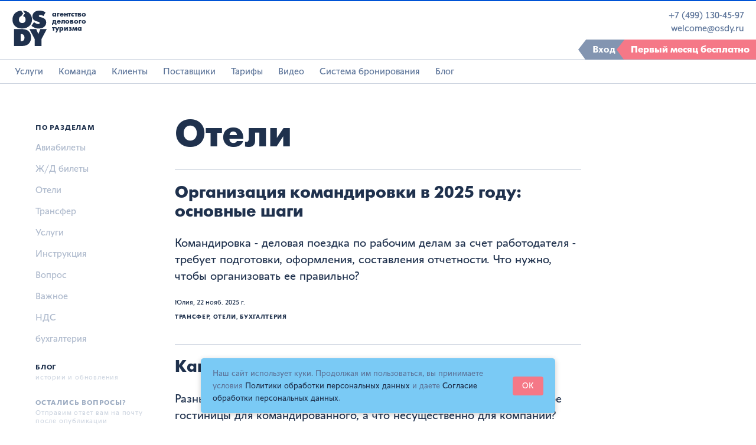

--- FILE ---
content_type: text/html; charset=utf-8
request_url: https://osdy.ru/tag/otieli/
body_size: 11749
content:
<!DOCTYPE html>
<html lang="ru">

<head>
  <meta charset="utf-8" />
  <meta http-equiv="X-UA-Compatible" content="IE=edge" />
  <meta http-equiv="Content-Security-Policy" content="upgrade-insecure-requests">

  <title>Отели - OSDY: Организация командировок</title>

  <link rel="icon" href="https://osdy.ru/content/images/size/w256h256/2019/01/favicon.png" type="image/png">
    <link rel="canonical" href="https://osdy.ru/tag/otieli/">
    <meta name="referrer" content="no-referrer-when-downgrade">
    
    <meta property="og:site_name" content="OSDY: Организация командировок">
    <meta property="og:type" content="website">
    <meta property="og:title" content="Отели - OSDY: Организация командировок">
    <meta property="og:url" content="https://osdy.ru/tag/otieli/">
    <meta property="og:image" content="https://osdy.ru/content/images/2020/02/screenshot-desktop.png">
    <meta property="article:publisher" content="https://www.facebook.com/osdytravel">
    <meta name="twitter:card" content="summary_large_image">
    <meta name="twitter:title" content="Отели - OSDY: Организация командировок">
    <meta name="twitter:url" content="https://osdy.ru/tag/otieli/">
    <meta name="twitter:image" content="https://osdy.ru/content/images/2020/02/screenshot-desktop.png">
    <meta name="twitter:site" content="@osdytravel">
    <meta property="og:image:width" content="1200">
    <meta property="og:image:height" content="936">
    
    <script type="application/ld+json">
{
    "@context": "https://schema.org",
    "@type": "Series",
    "publisher": {
        "@type": "Organization",
        "name": "OSDY: Организация командировок",
        "url": "https://osdy.ru/",
        "logo": {
            "@type": "ImageObject",
            "url": "https://osdy.ru/content/images/2020/02/Osdy-logo---------------------------.png"
        }
    },
    "url": "https://osdy.ru/tag/otieli/",
    "name": "Отели",
    "mainEntityOfPage": "https://osdy.ru/tag/otieli/"
}
    </script>

    <meta name="generator" content="Ghost 6.7">
    <link rel="alternate" type="application/rss+xml" title="OSDY: Организация командировок" href="https://osdy.ru/rss/">
    
    <script defer src="https://cdn.jsdelivr.net/ghost/sodo-search@~1.8/umd/sodo-search.min.js" data-key="262e6323b799ac891ff27e9f0b" data-styles="https://cdn.jsdelivr.net/ghost/sodo-search@~1.8/umd/main.css" data-sodo-search="https://osdy.ru/" data-locale="ru" crossorigin="anonymous"></script>
    
    <link href="https://osdy.ru/webmentions/receive/" rel="webmention">
    <script defer src="/public/cards.min.js?v=e60ea8975d"></script><style>:root {--ghost-accent-color: #15171A;}</style>
    <link rel="stylesheet" type="text/css" href="/public/cards.min.css?v=e60ea8975d">
    <meta name="yandex-verification" content="9e818fa9cade95a0" />
<!-- Yandex.Metrika counter -->
<script type="text/javascript" >
   (function(m,e,t,r,i,k,a){m[i]=m[i]||function(){(m[i].a=m[i].a||[]).push(arguments)};
   m[i].l=1*new Date();
   for (var j = 0; j < document.scripts.length; j++) {if (document.scripts[j].src === r) { return; }}
   k=e.createElement(t),a=e.getElementsByTagName(t)[0],k.async=1,k.src=r,a.parentNode.insertBefore(k,a)})
   (window, document, "script", "https://mc.yandex.ru/metrika/tag.js", "ym");

   ym(96751048, "init", {
        clickmap:true,
        trackLinks:true,
        accurateTrackBounce:true,
        webvisor:true
   });
</script>
<script>
// Use querySelectorAll to get all elements with the class 'copymail'
    document.querySelectorAll('.copymail').forEach(function(element) {
    element.addEventListener('copy', function() {
        ym(96751048, 'reachGoal', 'email');
        return true;
    });
});

// Use querySelectorAll to get all elements with the class 'copyphone'
document.querySelectorAll('.copyphone').forEach(function(element) {
    element.addEventListener('copy', function() {
        ym(96751048, 'reachGoal', 'Nomer');
        return true;
    });
});
/*    
    $(".copymail").bind('copy', function() {
        ym(96751048,'reachGoal','email');
        return true;
    });

    $(".copyphone").bind('copy', function() {
        ym(96751048,'reachGoal','Nomer')
        return true;
    });
*/    
</script>
<noscript><div><img src="https://mc.yandex.ru/watch/96751048" style="position:absolute; left:-9999px;" alt="" /></div></noscript>
<!-- /Yandex.Metrika counter -->
<style>
  .cookie-consent {
  position: fixed;
  bottom: 20px;
  left: 50%;
  transform: translateX(-50%);
  background-color: #7ACAF5;
  color: #5c7499;
  padding: 15px 20px;
  border-radius: 5px;
  box-shadow: 0 2px 10px rgba(0, 0, 0, 0.2);
  display: none;
  align-items: center;
  justify-content: space-between;
  width: 90%;
  max-width: 600px;
  z-index: 1000;
}

.cookie-consent p {
  margin: 0;
  font-size: 14px;
  line-height: 1.5;
}

.cookie-consent button {
  background-color: #F57887;
  color: #fff;
  border: none;
  padding: 8px 16px;
  border-radius: 4px;
  cursor: pointer;
  font-size: 14px;
  margin-left: 20px;
}

.cookie-consent button:hover {
  background-color: #0054d6;
}

.cookie-consent {
  transition: opacity 0.3s ease;
}
.cookie-consent.hidden {
  opacity: 0;
  pointer-events: none;
}
</style>

  <meta name="HandheldFriendly" content="True" />
  <meta name="viewport" content="width=device-width, initial-scale=1.0" />

  <link rel="stylesheet" type="text/css" href="/assets/built/css/style.css?v=e60ea8975d" />
  <script src="/assets/built/js/likely.js?v=e60ea8975d"> </script>
  <script src="/assets/built/js/scripts.js?v=e60ea8975d"> </script>
</head>

<body class="tag-template tag-otieli">
  <div class="site-wrapper">
    <div class="wrapper page-info page-blog">
  <div class="sec-header">

  <a href="/" title="OSDY" class="header__logo">
    <svg xmlns="http://www.w3.org/2000/svg" xmlns:xlink="http://www.w3.org/1999/xlink" x="0px" y="0px" width="36px"
         height="37px" viewBox="-279 402.9 36 37" enable-background="new -279 402.9 36 37" xml:space="preserve">
      <polygon
        points="-255.6,439.9 -255.6,432.6 -261.1,422.2 -254,422.2 -251.8,427.4 -249.7,422.2 -243,422.2            -248.5,432.6 -248.5,439.9">
      </polygon>
      <path
        d="M-268.9,422.2h-8.3v17.7h8.3c6.6,0,9.5-4.1,9.5-8.8C-259.4,427.1-261.3,422.2-268.9,422.2z M-269.6,434.8            h-0.6v-7.4h0.6c2,0,3.3,1.2,3.3,3.7C-266.2,434.6-268.7,434.8-269.6,434.8z">
      </path>
      <path
        d="M-259,418.8l2.7-3.9c1.5,1.2,2.9,2,4.4,2c1.2,0,1.5-0.6,1.5-1c0-1-1.1-1.3-2.4-1.6            c-1.5-0.4-5.2-1.3-5.2-5.2c0-3.1,2.2-6.2,7.3-6.2c3.6,0,5.9,1.4,6.4,1.8l-2.1,3.9c-1.2-0.7-2.2-1.1-3.3-1.1c-0.8,0-1.6,0.3-1.6,1            c0,1,1.2,1.1,2.5,1.4c2.7,0.7,5.2,1.9,5.2,5.3c0,4-3.2,6.4-8,6.4C-253.5,421.6-255.9,421.1-259,418.8z">
      </path>
      <path
        d="M-268.7,421.6c6.9,0,10.3-4.6,10.3-9.4c0-4.6-3.1-9.1-9.6-9.3l2.3,2.9l-2.1,2.8c1.5,0.3,2.7,1.5,2.7,3.6            c0,2.5-1.7,3.7-3.5,3.7s-3.5-1.2-3.5-3.7c0-1.9,1-3.1,2.4-3.5l2.1-2.9l-2.2-2.9c-6.1,0.5-9,4.8-9,9.3            C-279,417-275.7,421.6-268.7,421.6z">
      </path>
    </svg>
    <span>агентство<br>делового<br>туризма</span>
  </a>

  <div class="header__open-menu"><i> </i><i> </i><i> </i></div>

  <div class="header__menu">
    <div class="header__close-menu"><i> </i><i> </i><i> </i></div>
    <ul class="menu">
      <li tabindex="0">
        <a href="/">Услуги</a>
        <div class="header__submenu">
          <a href="/aviabilety-beznal">Авиабилеты</a>
          <a href="/zhd-bilety">
            <nobr>Ж/Д</nobr>
            билеты
          </a>
          <a href="/bronirovanie-otelej">Отели</a>
          <a href="/transfer">Трансферы</a>
          <a href="/vizy-dlya-komandirovok">Визы</a>
        </div>
      </li>
      <li tabindex="0"><a href="/team">Команда</a></li>
      <li tabindex="0"><a href="/clients">Клиенты</a></li>
      <li tabindex="0"><a href="/providers">Поставщики</a></li>
      <li tabindex="0"><a href="/tarify-komandirovok">Тарифы</a></li>
      <li tabindex="0"><a href="/video">Видео</a></li>
      <li tabindex="0"><a href="/system">Система бронирования</a></li>
      <li tabindex="0"><a href="/blog">Блог</a></li>

      <!-- <li tabindex="0"><span style="color:violet;">Сайт в разработке</span></li> -->
    </ul>
  </div>


  <div class="header__contacts">
    <a href="tel:+74991304597" class="copyphone">+7 (499) 130-45-97</a>
    <br>
    <a href="mailto:welcome@osdy.ru" class="copymail">welcome@osdy.ru</a>
  </div>


  <a href="https://lk.osdy.ru" class="header__enter">
    <i class="bg">
      <svg version="1.1" xmlns="http://www.w3.org/2000/svg" xmlns:xlink="http://www.w3.org/1999/xlink" x="0px" y="0px"
           viewBox="0 0 247.7 28" xml:space="preserve">
        <polygon points="10,28 0,14 11,0 247.7,0 247.7,28"></polygon>
      </svg>
    </i>
    <span>Вход</span>
  </a>


  <a href="/tarify-komandirovok" class="header__first">
    <i class="bg">
      <svg version="1.1" xmlns="http://www.w3.org/2000/svg" xmlns:xlink="http://www.w3.org/1999/xlink" x="0px" y="0px"
           viewBox="0 0 247.7 28" xml:space="preserve">
        <polygon points="10,28 0,14 11,0 247.7,0 247.7,28"></polygon>
      </svg>
    </i>
    <span>Первый месяц бесплатно</span>
  </a>


</div>
  <div class="content">
    <div class="container">


      <div class="row">
        <div class="col col-md-2">
          <!-- Левое меню в базе знаний = список тегов. Закоментироала неработающие части -->

<div class="info__menu">
  <div class="top">
    <div>База знаний</div>
    <div class="close"></div>
  </div>

  <!-- поиск не сделан, поэтому скрываем его
                <div class="info__menu-search">
                  <form>
                    <input type="text" placeholder="Поиск">
                  </form>
                </div> -->
  <div>
    <div class="menu__block opened">
      <div class="block__title parent">По разделам</div>
        <ul class="info__submenu">
            <li>
              <a href="/tag/aviabiliety/">Авиабилеты</a>
            </li>
            <li>
              <a href="/tag/zhd-biliety/">Ж/Д билеты</a>
            </li>
            <li>
              <a href="/tag/otieli/">Отели</a>
            </li>
            <li>
              <a href="/tag/transfer/">Трансфер</a>
            </li>
            <li>
              <a href="/tag/uslughi/">Услуги</a>
            </li>
            <li>
              <a href="/tag/instruktsiia/">Инструкция</a>
            </li>
            <li>
              <a href="/tag/vospros/">Вопрос</a>
            </li>
            <li>
              <a href="/tag/vazhnyi/">Важное</a>
            </li>
            <li>
              <a href="/tag/nds/">НДС</a>
            </li>
            <li>
              <a href="/tag/bukhghaltieriia/">бухгалтерия</a>
            </li>
          <!-- <li><a href="/tag/aviabiliety/">Авиабилеты</a></li>
          <li><a href="/tag/zhd-biliety/">Ж/Д билеты</a></li>
          <li><a href="/tag/otieli/">Отели</a></li>
          <li><a href="/tag/transfer/">Трансфер</a></li>
          <li><a href="#">Услуги</a></li>
          <li><a href="#">Инструкция</a></li>
          <li><a href="#">Вопрос</a></li>
          <li><a href="#">Важное</a></li>


          <li><a href="#">Визы</a></li>
          <li><a href="#">Страховки</a></li>
          <li><a href="#">Общие вопросы</a></li> -->
        </ul>
    </div>




    <!--
                  <div class="menu__block">
                    <div class="block__title parent">Инструкция<span>к системе бронирования</span></div>
                    <ul class="info__submenu">
                      <li><a href="#">Авиабилеты</a></li>
                      <li><a href="#">ЖД билеты</a></li>
                      <li><span class="parent">Отели</span>
                        <ul class="info__submenu">
                          <li> <a href="#">Заезд</a></li>
                          <li> <a href="#">Питание</a></li>
                          <li> <a href="#">Выезд</a></li>
                        </ul>
                      </li>
                      <li><a href="#">Трансферы</a></li>
                      <li><a href="#">Визы</a></li>
                      <li><a href="#">Страховки</a></li>
                      <li><a href="#">Общие вопросы</a></li>
                    </ul>
                  </div>
            -->


    <div class="menu__block">
      <div class="block__title"><a href="/blog">Блог</a><span>истории и обновления</span></div>
    </div>




    <div class="menu__block">
      <div class="block__title emailer-message">Остались вопросы?<span>Отправим ответ вам на почту после опубликации</span></div>
      <div class="info__menu-form emailer" name="meet">
        <form enctype="multipart/form-data" class="emailer-form" description="Боковое меню - Остались вопросы? Отправим ответ вам на почту после опубликации">
          <div class="form-wrap">
            <textarea placeholder="Ваш вопрос" class="form-input" name="question"></textarea>
          </div>
          <div class="form-wrap">
            <input type="text" placeholder="Имя, компания" class="form-input" name="name">
          </div>
          <div class="form-wrap">
            <input type="text" placeholder="Телефон" class="form-input" name="phone">
          </div>
          <div class="form-wrap">
            <button type="submit" class="form_btn"><span>Отправить</span></button>
          </div>
          <div class="form-wrap">
            <div class="form-text">Согласен на&nbsp;обработку персональных данных</div>
          </div>
        </form>
      </div>
      <div data-src="#ask" class="btn_link fancy-form"> <span>Задать вопрос</span></div>
    </div>




  </div>
</div>
        </div>

        <div class="col col-md-6">
          <div class="info__menu-toggle">
            <div class="toggle"><span></span><span> </span><span></span></div>
            <div class="section"><span>База знаний</span><span></span></div>
          </div>
            <header>
              <h1>Отели</h1>
            </header>
          <div id="site-main" class="site-main outer">
            <div class="inner">
              <div class="post-feed">

                  <!-- Превью поста. Должен использоваться на стр тегов, в поиске, блоге -->
<div class="blog__older">
  <article class="post-card">
    <div class="post-card-content">
      <a class="post-card-content-link" href="/blog/orghanizatsiia-komandirovki-v-2025-ghodu-osnovnyie-shaghi/">
        <header class="post-card-header">
            <span class="post-card-tags"></span>
          <h3 class="post-card-title">Организация командировки в 2025 году: основные шаги</h3>
        </header>
        <section class="post-card-excerpt">
          <p>Командировка - деловая поездка по рабочим делам за счет работодателя - требует подготовки, оформления, составления отчетности. Что нужно, чтобы организовать ее правильно?</p>
        </section>
      </a>

      <div class="post-card-meta">
        <ul class="author-list">
            <div class="author">
              Юлия, <span>22 нояб. 2025 г.</span>
            </div>
          <div class="tags">
              <a href="/tag/transfer/">Трансфер</a>
              <a href="/tag/otieli/">Отели</a>
              <a href="/tag/bukhghaltieriia/">бухгалтерия</a>
          </div>
        </ul>
      </div>
    </div>
  </article>
</div>
                  <!-- Превью поста. Должен использоваться на стр тегов, в поиске, блоге -->
<div class="blog__older">
  <article class="post-card">
    <div class="post-card-content">
      <a class="post-card-content-link" href="/blog/kak-vybrat-nomier-sotrudniku/">
        <header class="post-card-header">
            <span class="post-card-tags"></span>
          <h3 class="post-card-title">Как выбрать номер сотруднику?</h3>
        </header>
        <section class="post-card-excerpt">
          <p>Разные задачи, статус и предпочтения: что важно учитывать при выборе гостиницы для командированного, а что несущественно для компаний? Здесь - основное, на что организатору деловых поездок обратить внимание стоит.


Лимит

Какой бюджет имеет организация на деловой туризм? От этого зависит лимит на оплату гостиниц. Установив его (в штатном порядке, или</p>
        </section>
      </a>

      <div class="post-card-meta">
        <ul class="author-list">
            <div class="author">
              Osdy, <span>22 нояб. 2025 г.</span>
            </div>
          <div class="tags">
              <a href="/tag/otieli/">Отели</a>
          </div>
        </ul>
      </div>
    </div>
  </article>
</div>
                  <!-- Превью поста. Должен использоваться на стр тегов, в поиске, блоге -->
<div class="blog__older">
  <article class="post-card">
    <div class="post-card-content">
      <a class="post-card-content-link" href="/blog/kakiie-byvaiut-katieghorii-nomierov-v-otieliakh/">
        <header class="post-card-header">
            <span class="post-card-tags"></span>
          <h3 class="post-card-title">Какие бывают категории номеров в отелях?</h3>
        </header>
        <section class="post-card-excerpt">
          <p>В мировой практике используют несколько классификаций гостиничных номеров. Ниже указаны самые популярные.


— По типу размещения выделяют:


Single/Сингл (SGL) — стандартный одноместный номер

Double/Дабл (DBL) — стандартный двухместный номер с одной двуспальной кроватью или двумя сдвинутыми односпальными кроватями

Twin/Твин (TWN) — стандартный двухместный номер с двумя отдельными односпальными кроватями

Double for</p>
        </section>
      </a>

      <div class="post-card-meta">
        <ul class="author-list">
            <div class="author">
              Mikhaylova Evgeniya, <span>22 нояб. 2025 г.</span>
            </div>
          <div class="tags">
              <a href="/tag/otieli/">Отели</a>
              <a href="/tag/vospros/">Вопрос</a>
          </div>
        </ul>
      </div>
    </div>
  </article>
</div>
                  <!-- Превью поста. Должен использоваться на стр тегов, в поиске, блоге -->
<div class="blog__older">
  <article class="post-card">
    <div class="post-card-content">
      <a class="post-card-content-link" href="/blog/vozmozhien-li-pozdnii-vyiezd-iz-otielia/">
        <header class="post-card-header">
            <span class="post-card-tags"></span>
          <h3 class="post-card-title">Возможен ли поздний выезд из отеля?</h3>
        </header>
        <section class="post-card-excerpt">
          <p>В некоторых отелях возможен поздний выезд при наличии свободного номера. Обычно эта услуга платная, но меньше стоимости номера за одни сутки.


При бронировании лучше уведомить сотрудников отеля о желаемом времени выезда.


Если  отель отказал в позднем выезде из номера, то гость может бесплатно оставить багаж в камере хранения отеля.</p>
        </section>
      </a>

      <div class="post-card-meta">
        <ul class="author-list">
            <div class="author">
              Mikhaylova Evgeniya, <span>22 нояб. 2025 г.</span>
            </div>
          <div class="tags">
              <a href="/tag/otieli/">Отели</a>
              <a href="/tag/vospros/">Вопрос</a>
          </div>
        </ul>
      </div>
    </div>
  </article>
</div>
                  <!-- Превью поста. Должен использоваться на стр тегов, в поиске, блоге -->
<div class="blog__older">
  <article class="post-card">
    <div class="post-card-content">
      <a class="post-card-content-link" href="/blog/vozmozhien-li-rannii-zaiezd-v-otiel/">
        <header class="post-card-header">
            <span class="post-card-tags"></span>
          <h3 class="post-card-title">Возможен ли ранний заезд в отель?</h3>
        </header>
        <section class="post-card-excerpt">
          <p>Ранний заезд в отель возможен при наличии свободного номера в момент прибытия гостя. Некоторые отели взимают плату за раннюю регистрацию заезда, но не более 50 процентов от стоимости суток.


Не все отели предоставляют услугу раннего заезда. Лучше уточнить заранее при оформлении бронирования.

Если отель не предоставляет возможность раннего заезда, то</p>
        </section>
      </a>

      <div class="post-card-meta">
        <ul class="author-list">
            <div class="author">
              Mikhaylova Evgeniya, <span>22 нояб. 2025 г.</span>
            </div>
          <div class="tags">
              <a href="/tag/otieli/">Отели</a>
              <a href="/tag/vospros/">Вопрос</a>
          </div>
        </ul>
      </div>
    </div>
  </article>
</div>
                  <!-- Превью поста. Должен использоваться на стр тегов, в поиске, блоге -->
<div class="blog__older">
  <article class="post-card">
    <div class="post-card-content">
      <a class="post-card-content-link" href="/blog/populiarnyie-vidy-pitaniia-v-otieliakh/">
        <header class="post-card-header">
            <span class="post-card-tags"></span>
          <h3 class="post-card-title">Популярные виды питания в отелях</h3>
        </header>
        <section class="post-card-excerpt">
          <p>— Без питания

Условные обозначения: RO/Room Only, EP/European Plan, BO/Bed Only, AO/Accomodation Only. Предоставляется только номер, питание в стоимость не включено.


— Завтрак

Условное обозначение — BB, bed and breakfast. Завтрак включен в стоимость проживания.


— Полупансион

Условное обозначение — HB, half board. В стоимость проживания включены либо завтрак и ужин,</p>
        </section>
      </a>

      <div class="post-card-meta">
        <ul class="author-list">
            <div class="author">
              Mikhaylova Evgeniya, <span>22 нояб. 2025 г.</span>
            </div>
          <div class="tags">
              <a href="/tag/otieli/">Отели</a>
              <a href="/tag/vospros/">Вопрос</a>
          </div>
        </ul>
      </div>
    </div>
  </article>
</div>
                  <!-- Превью поста. Должен использоваться на стр тегов, в поиске, блоге -->
<div class="blog__older">
  <article class="post-card">
    <div class="post-card-content">
      <a class="post-card-content-link" href="/blog/pravila-biezopasnosti-v-otielie-vo-vriemia-komandirovki/">
        <header class="post-card-header">
            <span class="post-card-tags"></span>
          <h3 class="post-card-title">Правила безопасности в отеле во время командировки</h3>
        </header>
        <section class="post-card-excerpt">
          <p>Перед бронированием отеля тщательно изучите особенности страны или региона, куда планируется командировка. Лучше избегать отелей, расположенных вблизи магистралей и в районах с высоким уровнем преступности.


Хорошо, если в отеле есть:

-система видеонаблюдения

-охрана

-контролируемый доступ к главному входу

-мультиязычный персонал


Наиболее безопасными считаются номера, расположенные:

-на 2-6 этажах

-вблизи аварийного</p>
        </section>
      </a>

      <div class="post-card-meta">
        <ul class="author-list">
            <div class="author">
              Mikhaylova Evgeniya, <span>22 нояб. 2025 г.</span>
            </div>
          <div class="tags">
              <a href="/tag/otieli/">Отели</a>
              <a href="/tag/vospros/">Вопрос</a>
          </div>
        </ul>
      </div>
    </div>
  </article>
</div>
                  <!-- Превью поста. Должен использоваться на стр тегов, в поиске, блоге -->
<div class="blog__older">
  <article class="post-card">
    <div class="post-card-content">
      <a class="post-card-content-link" href="/blog/ia-priiezzhaiu-v-otiel-pozdno-viechierom-nie-otmieniat-li-moie-bronirovaniie/">
        <header class="post-card-header">
            <span class="post-card-tags"></span>
          <h3 class="post-card-title">Я приезжаю в отель поздно вечером или ночью. Не отменят ли мое бронирование?</h3>
        </header>
        <section class="post-card-excerpt">
          <p>Забронированные в нашем агентстве отели уже предоплачены, поэтому при позднем приезде ваше бронирование не аннулируют. Но мы рекомендуем уведомить отель о позднем прибытии. Сделать это можно при бронировании номера в системе, или сообщить информацию вашему персональному менеджеру.</p>
        </section>
      </a>

      <div class="post-card-meta">
        <ul class="author-list">
            <div class="author">
              Mikhaylova Evgeniya, <span>22 нояб. 2025 г.</span>
            </div>
          <div class="tags">
              <a href="/tag/otieli/">Отели</a>
              <a href="/tag/vospros/">Вопрос</a>
          </div>
        </ul>
      </div>
    </div>
  </article>
</div>
                  <!-- Превью поста. Должен использоваться на стр тегов, в поиске, блоге -->
<div class="blog__older">
  <article class="post-card">
    <div class="post-card-content">
      <a class="post-card-content-link" href="/blog/vozmozhno-li-zabronirovat-nomier-v-otielie-na-nieskolko-chasov/">
        <header class="post-card-header">
            <span class="post-card-tags"></span>
          <h3 class="post-card-title">Возможно ли забронировать номер в отеле на несколько часов ?</h3>
        </header>
        <section class="post-card-excerpt">
          <p>По правилам размещения номер в отеле возможно забронировать минимум на сутки. Даже если вы планируете проживать в отеле всего несколько часов, придется оплатить сутки проживания.</p>
        </section>
      </a>

      <div class="post-card-meta">
        <ul class="author-list">
            <div class="author">
              Mikhaylova Evgeniya, <span>22 нояб. 2025 г.</span>
            </div>
          <div class="tags">
              <a href="/tag/otieli/">Отели</a>
              <a href="/tag/vospros/">Вопрос</a>
          </div>
        </ul>
      </div>
    </div>
  </article>
</div>
                  <!-- Превью поста. Должен использоваться на стр тегов, в поиске, блоге -->
<div class="blog__older">
  <article class="post-card">
    <div class="post-card-content">
      <a class="post-card-content-link" href="/blog/kakoi-dokumient-podtvierzhdaiet-bronirovaniie-otielia/">
        <header class="post-card-header">
            <span class="post-card-tags"></span>
          <h3 class="post-card-title">Какой документ подтверждает бронирование отеля?</h3>
        </header>
        <section class="post-card-excerpt">
          <p>После завершения бронирования клиент получает ваучер на отель.

Это — подтверждение его бронирования. В ваучере указана подробная информация об отеле, датах проживания, времени заезда и выезда, дополнительных услугах, условиях аннуляции.</p>
        </section>
      </a>

      <div class="post-card-meta">
        <ul class="author-list">
            <div class="author">
              Mikhaylova Evgeniya, <span>22 нояб. 2025 г.</span>
            </div>
          <div class="tags">
              <a href="/tag/otieli/">Отели</a>
              <a href="/tag/vospros/">Вопрос</a>
          </div>
        </ul>
      </div>
    </div>
  </article>
</div>
                  <!-- Превью поста. Должен использоваться на стр тегов, в поиске, блоге -->
<div class="blog__older">
  <article class="post-card">
    <div class="post-card-content">
      <a class="post-card-content-link" href="/blog/v-kakikh-ghorodakh-vozmozhno-zabronirovat-otiel/">
        <header class="post-card-header">
            <span class="post-card-tags"></span>
          <h3 class="post-card-title">В каких городах возможно забронировать отель?</h3>
        </header>
        <section class="post-card-excerpt">
          <p>Отель для сотрудников возможно забронировать в любом городе России и зарубежья. Подберем подходящий вариант из 800 000 отелей с учетом потребностей клиента. Также поможем найти и забронировать отель в закрытых городах и труднодоступных регионах.</p>
        </section>
      </a>

      <div class="post-card-meta">
        <ul class="author-list">
            <div class="author">
              Mikhaylova Evgeniya, <span>22 нояб. 2025 г.</span>
            </div>
          <div class="tags">
              <a href="/tag/otieli/">Отели</a>
              <a href="/tag/vospros/">Вопрос</a>
          </div>
        </ul>
      </div>
    </div>
  </article>
</div>
                  <!-- Превью поста. Должен использоваться на стр тегов, в поиске, блоге -->
<div class="blog__older">
  <article class="post-card">
    <div class="post-card-content">
      <a class="post-card-content-link" href="/blog/otel-q-5/">
        <header class="post-card-header">
            <span class="post-card-tags"></span>
          <h3 class="post-card-title">Может ли OSDY оформить дополнительное питание в отеле?</h3>
        </header>
        <section class="post-card-excerpt">
          <p>Да, это возможно. Для заказа дополнительного питания в отеле или организации дополнительных услуг (переговорная комната, кофе-брейк и прочее), свяжитесь с персональным менеджером.</p>
        </section>
      </a>

      <div class="post-card-meta">
        <ul class="author-list">
            <div class="author">
              Mikhaylova Evgeniya, <span>22 нояб. 2025 г.</span>
            </div>
          <div class="tags">
              <a href="/tag/otieli/">Отели</a>
              <a href="/tag/vospros/">Вопрос</a>
              <a href="/tag/vazhnyi/">Важное</a>
          </div>
        </ul>
      </div>
    </div>
  </article>
</div>
                  <!-- Превью поста. Должен использоваться на стр тегов, в поиске, блоге -->
<div class="blog__older">
  <article class="post-card">
    <div class="post-card-content">
      <a class="post-card-content-link" href="/blog/otel-q-4/">
        <header class="post-card-header">
            <span class="post-card-tags"></span>
          <h3 class="post-card-title">Что такое городской налог и обязательно ли его оплачивать?</h3>
        </header>
        <section class="post-card-excerpt">
          <p>Городской налог — сбор, который взимается с туристов в крупных туристических центрах (городах Италии, Испании, Германии, Франции и других стран). Размер налога устанавливается местными властями.

Все туристы обязаны оплачивать городской налог. Оплата налога происходит в отеле.

В некоторых городах бизнес-путешественники освобождены от уплаты городского налога. Однако придется доказать, что цель пребывания</p>
        </section>
      </a>

      <div class="post-card-meta">
        <ul class="author-list">
            <div class="author">
              Mikhaylova Evgeniya, <span>22 нояб. 2025 г.</span>
            </div>
          <div class="tags">
              <a href="/tag/otieli/">Отели</a>
              <a href="/tag/vospros/">Вопрос</a>
              <a href="/tag/vazhnyi/">Важное</a>
          </div>
        </ul>
      </div>
    </div>
  </article>
</div>
                  <!-- Превью поста. Должен использоваться на стр тегов, в поиске, блоге -->
<div class="blog__older">
  <article class="post-card">
    <div class="post-card-content">
      <a class="post-card-content-link" href="/blog/otel-q-3/">
        <header class="post-card-header">
            <span class="post-card-tags"></span>
          <h3 class="post-card-title">Нужно ли забирать отчетные документы в отеле?</h3>
        </header>
        <section class="post-card-excerpt">
          <p>Забирать в отеле отчетные документы не нужно. Наше агентство предоставляет закрывающие документы напрямую в вашу бухгалтерию.</p>
        </section>
      </a>

      <div class="post-card-meta">
        <ul class="author-list">
            <div class="author">
              Mikhaylova Evgeniya, <span>22 нояб. 2025 г.</span>
            </div>
          <div class="tags">
              <a href="/tag/otieli/">Отели</a>
              <a href="/tag/vospros/">Вопрос</a>
          </div>
        </ul>
      </div>
    </div>
  </article>
</div>
                  <!-- Превью поста. Должен использоваться на стр тегов, в поиске, блоге -->
<div class="blog__older">
  <article class="post-card">
    <div class="post-card-content">
      <a class="post-card-content-link" href="/blog/otel-q-2/">
        <header class="post-card-header">
            <span class="post-card-tags"></span>
          <h3 class="post-card-title">Нужно ли что-то оплачивать в отеле?</h3>
        </header>
        <section class="post-card-excerpt">
          <p>Забронированные в нашем агентстве отели уже предоплачены, в гостинице проживание оплачивать не нужно.

В отеле дополнительно могут взимать депозит за сохранность имущества, а также городской налог (преимущественно за рубежом). Для уточнения информации по бронированию отеля свяжитесь с персональным менеджером.</p>
        </section>
      </a>

      <div class="post-card-meta">
        <ul class="author-list">
            <div class="author">
              Mikhaylova Evgeniya, <span>22 нояб. 2025 г.</span>
            </div>
          <div class="tags">
              <a href="/tag/otieli/">Отели</a>
              <a href="/tag/vospros/">Вопрос</a>
              <a href="/tag/vazhnyi/">Важное</a>
          </div>
        </ul>
      </div>
    </div>
  </article>
</div>
                  <!-- Превью поста. Должен использоваться на стр тегов, в поиске, блоге -->
<div class="blog__older">
  <article class="post-card">
    <div class="post-card-content">
      <a class="post-card-content-link" href="/blog/otel-q-1/">
        <header class="post-card-header">
            <span class="post-card-tags"></span>
          <h3 class="post-card-title">Какие документы нужны для заезда в отель?</h3>
        </header>
        <section class="post-card-excerpt">
          <p>Для заезда в отель на территории России понадобится только внутренний паспорт, ваучер предоставлять не обязательно. Для детей, не достигших 14-летнего возраста, — свидетельство о рождении, доверенность.


При регистрации в отель за рубежом требуется заграничный паспорт.</p>
        </section>
      </a>

      <div class="post-card-meta">
        <ul class="author-list">
            <div class="author">
              Mikhaylova Evgeniya, <span>22 нояб. 2025 г.</span>
            </div>
          <div class="tags">
              <a href="/tag/otieli/">Отели</a>
              <a href="/tag/vospros/">Вопрос</a>
              <a href="/tag/vazhnyi/">Важное</a>
          </div>
        </ul>
      </div>
    </div>
  </article>
</div>

              </div>

              <div class="share-block">
  <div class="h6">Поделиться страницей</div>
  <div class="likely likely-light">
    <div class="vkontakte">Поделиться</div>
    <div class="whatsapp"></div>
    <div class="telegram">Отправить</div>
  </div>
</div>

            </div>
          </div>

          <!-- <div class="info__menu-toggle no-cover">
            </div> -->








          <!-- 
                    <div class="tags"><a href="#"><a href="/tag/transfer/">Трансфер</a>, <a href="/tag/otieli/">Отели</a>, <a href="/tag/bukhghaltieriia/">бухгалтерия</a></a></div>
                    <a href="/blog/orghanizatsiia-komandirovki-v-2025-ghodu-osnovnyie-shaghi/">
                      <h2>Организация командировки в 2025 году: основные шаги</h2>
                    </a>
                    <div class="author">
                      <a href="../author"></a><span>3 февр. 2025 г.</span>
                    </div>
                 -->

        </div>
      </div>
    </div>
  </div>
</div>




<!-- Стандартная форма для связи внизу почти каждой страницы -->

<div class="sec-contacts">
    <div class="container">
        <div class="subelem">Свяжитесь с нами</div>
        <div class="row">
            <div class="col-md-6">
                <div class="sec-contacts__form">
                    <div class="h3 emailer-message">Расскажем все об&nbsp;Осди, предоставим тестовый доступ в&nbsp;систему
                        бронирования
                    </div>
                    <div class="emailer" name="meet">
                        <form enctype="multipart/form-data" class="emailer-form"
                              description="Расскажем все об Осди, предоставляем тестовый доступ в систему бронирования">
                            <script src="https://forms.yandex.ru/_static/embed.js"></script>
                            <iframe src="https://forms.yandex.ru/cloud/6907305f068ff015d2625f70?iframe=1"
                                    frameborder="0" name="ya-form-6907305f068ff015d2625f70" width="650"></iframe>
                        </form>
                    </div>
                </div>
            </div>
            <div class="col-md-3 col-md-offset-1">
                <div class="sec-contacts__info info_2">
                    <p><a href="tel:+74991304597" class="phone copyphone">+7 (499) 130-45-97</a></p>
                    <p>Звоните или пишите</p>
                    <p><a href="mailto:welcome@osdy.ru" class="email copymail">welcome@osdy.ru</a></p>
                </div>
            </div>
        </div>
    </div>
</div>

</div>
</div>


    <!--  <a class="subscribe-button" href="#subscribe">Subscribe</a>-->
    <!-- Футер и формы-попапы. Используется на всех страницах -->
<footer>
  <div class="sec-footer">
    <div class="container">
      <div class="row">
        <div class="col col_1">
          <a href="/" class="footer__logo">
            <img src="/assets/img/osdy-logo-footer.svg?v=e60ea8975d" alt="OSDY">
          </a>
          <p>Помогаем компаниям быстро приобретать туристические услуги для&nbsp;командировок.</p>
          <p>Бронируйте услуги в&nbsp;режиме онлайн с&nbsp;поддержкой 24/7.</p>
          <a href="https://lk.osdy.ru" class="btn_link"><span>Вход для клиентов</span></a>
        </div>
        <div class="col col_2">
          <div class="footer__col-title"><a href="/">Командировочные услуги</a></div>
          <div class="row">
            <div class="col col__menu_1">
              <div class="row">
                <ul class="footer__menu">
                  <li><a href="/aviabilety-beznal">Авиабилеты</a></li>
                  <li> <a href="/zhd-bilety">
                    <nobr>Ж/Д</nobr> билеты
                  </a></li>

                  <li> <a href="/bronirovanie-otelej">Отели</a></li>
                  <li> <a href="/transfer">Трансферы</a></li>
                  <li> <a href="/vizy-dlya-komandirovok">Визы, страховки</a></li>

                </ul>
                <ul class="footer__menu">
                  <li> <a href="/transfer">Персональный водитель</a></li>
                  <li> <a href="/transfer">Аренда авто без&nbsp;водителя</a></li>
                  <li> <a href="/transfer">Билеты на&nbsp;автобус</a></li>
                  <li> <a href="/#translater">Переводчик</a></li>
                  <li> <a href="/#translater">Заказ доп.услуг в&nbsp;отель</a></li>
                </ul>
              </div>
            </div>

            <div class="col col__menu_2">
              <div class="footer__col-title"><a href="/baza-znanij">База знаний</a></div>
              <ul class="footer__menu">
                <li> <a href="/baza-znanij">Ответы на вопросы</a></li>
                <li> <a href="/baza-znanij">Инструкция по системе бронирования</a></li>
                <li> <a href="/blog">Блог</a></li>
              </ul>
            </div>
            <div class="col col__menu_3">
              <div class="footer__col-title"><a href="/o-kompanii/">О нас</a></div>
              <ul class="footer__menu">
                <li> <a href="/kak-myi-rabotaem">Как мы работаем</a></li>
                <li> <a href="/tarify-komandirovok/">Тарифы</a></li>
                <li> <a href="/otzyvy">Отзывы</a></li>
              </ul>
            </div>

            <!-- <div class="footer__search">
            <form>
              <input type="text" placeholder="Поиск">
            </form>
          </div> -->
          </div>
        </div>
        <div class="col col_3">
          <div class="footer__col-title"><a href="/kak-nachat-rabotu">Начать работу</a></div>
          <div class="row">
            <div class="col col__info">
              <p>Чтобы начать сотрудничать, свяжитесь с&nbsp;нами любым удобным способом.</p>
              <p>Поможем подобрать тариф, выдадим тестовый доступ в&nbsp;систему бронирования и&nbsp;ответим на&nbsp;все
                вопросы.</p>
            </div>
            <div class="col col__pres">
              <a
                  href="https://docs.google.com/presentation/d/1W_n9mhLlV86UJAY6KTqQGSL3Ng9v1I0g2maehJQPHlk/edit?usp=sharing">
                <img src="/assets/img/deck.png" alt="Первый слайд презентации" class="responsive">
              </a>
              <a href="https://docs.google.com/presentation/d/1W_n9mhLlV86UJAY6KTqQGSL3Ng9v1I0g2maehJQPHlk/edit?usp=sharing"
                 class="btn_link" target="_blank">
                <span>Скачать презентацию</span>
              </a>
            </div>
            <div class="col col__cont">
              <div class="footer__col-title"><a href="/contacts">Контакты</a></div>
              <p><a href="mailto:welcome@osdy.ru" class="copymail">welcome@osdy.ru</a></p>
              <p><a href="tel:+74991304597" class="copyphone">+7 (499) 130-45-97</a></p>
              <!--
                <div class="footer__search">
                  <form>
                    <input type="text" placeholder="Поиск">
                  </form>
                </div>-->

            </div>
          </div>
        </div>
      </div>
      <ul class="footer__menu_bottom">
        <li> <a href="/contacts">Контакты</a></li>
        <li> <a href="mailto:welcome@osdy.ru">Пригласить на&nbsp;тендер</a></li>
        <li> <a href="/policy">Политика конфиденциальности</a></li>
      </ul>
      <div class="copyright"><span>© 2016-2024 Osdy Travel</span><a href="https://ncl-portfolio.webflow.io/"><span>Разработка сайта: NCL</span></a></div>
    </div>
  </div>
</footer>


<div class="forms">
  <div id="callback" class="form-popup">
    <div class="container">
      <h2 class="emailer-message">Заказать звонок</h2>
      <script src="https://forms.yandex.ru/_static/embed.js"></script><iframe src="https://forms.yandex.ru/cloud/6907305f068ff015d2625f70?iframe=1" frameborder="0" name="ya-form-6907305f068ff015d2625f70" width="650"></iframe>
    </div>
  </div>

  <div id="start-free" class="form-popup">
    
    <div class="container">
      <h2 class="emailer-message">Начать бесплатно</h2>
      <script src="https://forms.yandex.ru/_static/embed.js"></script><iframe src="https://forms.yandex.ru/cloud/6907305f068ff015d2625f70?iframe=1" frameborder="0" name="ya-form-6907305f068ff015d2625f70" width="650"></iframe>
    </div>
  </div>

  <div id="signup-for-demo" class="form-popup">
    <div class="container">
      <h2 class="emailer-message">Записаться на демо</h2>
      <div class="callback__form emailer" name="signup-for-demo">
        <script src="https://forms.yandex.ru/_static/embed.js"></script><iframe src="https://forms.yandex.ru/cloud/6907305f068ff015d2625f70?iframe=1" frameborder="0" name="ya-form-6907305f068ff015d2625f70" width="650"></iframe>
      </div>
    </div>
  </div>

  <div id="ask" class="form-popup">
    <div class="container">
      <h2 class="emailer-message">Задать вопрос</h2>
      <script src="https://forms.yandex.ru/_static/embed.js"></script><iframe src="https://forms.yandex.ru/cloud/6907336795add5e8c07bb63e?iframe=1" frameborder="0" name="ya-form-6907336795add5e8c07bb63e" width="650"></iframe>
    </div>
  </div>
  <div id="form-ask-doc" class="form-popup">
    <div class="container emailer" name="question">
      <h2>Получить тестовый доступ и консультацию</h2>
      <script src="https://forms.yandex.ru/_static/embed.js"></script><iframe src="https://forms.yandex.ru/cloud/6907305f068ff015d2625f70?iframe=1" frameborder="0" name="ya-form-6907305f068ff015d2625f70" width="650"></iframe>
    </div>
  </div>
</div>


<div class="check-mobile"> </div>
  </div>

  

  <div id="cookie-consent" class="cookie-consent">
      <p>
          Наш сайт использует куки. Продолжая им пользоваться, вы принимаете условия <a href="/policy" target="_osdy">Политики обработки персональных данных</a> и даете <a href="/soglasiie-na-obrabotku-piersonalnykh-dannykh" target="_osdy">Согласие обработки персональных данных</a>.
      </p>
      <button id="cookie-consent-button">ОК</button>
  </div>
<script>
  // Проверяем, было ли уже согласие на куки
  if (!localStorage.getItem('cookie-consent')) {
    // Показываем диалог
    document.getElementById('cookie-consent').style.display = 'flex';
  }

document.getElementById('cookie-consent-button').addEventListener('click', function() {
  document.getElementById('cookie-consent').classList.add('hidden');
  localStorage.setItem('cookie-consent', 'accepted');
});
  
</script>

<!-- Google Tag Manager (noscript) -->
<noscript><iframe src=""https://www.googletagmanager.com/ns.html?id=GTM-WMS49CG""
height=""0"" width=""0"" style=""display:none;visibility:hidden""></iframe></noscript>
<!-- End Google Tag Manager (noscript) -->
<!-- Carrot quest BEGIN -->
<script type="text/javascript">
!function(){function t(t,e){return function(){window.carrotquestasync.push(t,arguments)}}if("undefined"==typeof carrotquest){var e=document.createElement("script");e.type="text/javascript",e.async=!0,e.src="https://cdn.carrotquest.app/api.min.js",document.getElementsByTagName("head")[0].appendChild(e),window.carrotquest={},window.carrotquestasync=[],carrotquest.settings={};for(var n=["connect","track","identify","auth","onReady","addCallback","removeCallback","trackMessageInteraction"],a=0;a<n.length;a++)carrotquest[n[a]]=t(n[a])}}(),carrotquest.connect("68127-98b74347d14188c697646301ce");
</script>
<!-- Carrot quest END -->

</body>

</html>


--- FILE ---
content_type: text/css; charset=UTF-8
request_url: https://osdy.ru/assets/built/css/style.css?v=e60ea8975d
body_size: 34515
content:
@charset "UTF-8";
body.compensate-for-scrollbar {
  overflow: hidden;
}

.fancybox-active {
  height: auto;
}

.fancybox-is-hidden {
  left: -9999px;
  margin: 0;
  position: absolute !important;
  top: -9999px;
  visibility: hidden;
}

.fancybox-container {
  -webkit-backface-visibility: hidden;
  height: 100%;
  left: 0;
  outline: none;
  position: fixed;
  -webkit-tap-highlight-color: transparent;
  top: 0;
  -ms-touch-action: manipulation;
  touch-action: manipulation;
  -webkit-transform: translateZ(0);
  transform: translateZ(0);
  width: 100%;
  z-index: 99992;
}

.fancybox-container * {
  -webkit-box-sizing: border-box;
          box-sizing: border-box;
}

.fancybox-bg, .fancybox-inner, .fancybox-outer, .fancybox-stage {
  bottom: 0;
  left: 0;
  position: absolute;
  right: 0;
  top: 0;
}

.fancybox-outer {
  -webkit-overflow-scrolling: touch;
  overflow-y: auto;
}

.fancybox-bg {
  background: #1e1e1e;
  opacity: 0;
  -webkit-transition-duration: inherit;
          transition-duration: inherit;
  -webkit-transition-property: opacity;
  transition-property: opacity;
  -webkit-transition-timing-function: cubic-bezier(0.47, 0, 0.74, 0.71);
          transition-timing-function: cubic-bezier(0.47, 0, 0.74, 0.71);
}

.fancybox-is-open .fancybox-bg {
  opacity: 0.9;
  -webkit-transition-timing-function: cubic-bezier(0.22, 0.61, 0.36, 1);
          transition-timing-function: cubic-bezier(0.22, 0.61, 0.36, 1);
}

.fancybox-caption, .fancybox-infobar, .fancybox-navigation .fancybox-button, .fancybox-toolbar {
  direction: ltr;
  opacity: 0;
  position: absolute;
  -webkit-transition: opacity 0.25s ease, visibility 0s ease 0.25s;
  transition: opacity 0.25s ease, visibility 0s ease 0.25s;
  visibility: hidden;
  z-index: 99997;
}

.fancybox-show-caption .fancybox-caption, .fancybox-show-infobar .fancybox-infobar, .fancybox-show-nav .fancybox-navigation .fancybox-button, .fancybox-show-toolbar .fancybox-toolbar {
  opacity: 1;
  -webkit-transition: opacity 0.25s ease 0s, visibility 0s ease 0s;
  transition: opacity 0.25s ease 0s, visibility 0s ease 0s;
  visibility: visible;
}

.fancybox-infobar {
  color: #ccc;
  font-size: 13px;
  -webkit-font-smoothing: subpixel-antialiased;
  height: 44px;
  left: 0;
  line-height: 44px;
  min-width: 44px;
  mix-blend-mode: difference;
  padding: 0 10px;
  pointer-events: none;
  top: 0;
  -webkit-touch-callout: none;
  -webkit-user-select: none;
  -moz-user-select: none;
  -ms-user-select: none;
  user-select: none;
}

.fancybox-toolbar {
  right: 0;
  top: 0;
}

.fancybox-stage {
  direction: ltr;
  overflow: visible;
  -webkit-transform: translateZ(0);
  transform: translateZ(0);
  z-index: 99994;
}

.fancybox-is-open .fancybox-stage {
  overflow: hidden;
}

.fancybox-slide {
  -webkit-backface-visibility: hidden;
  display: none;
  height: 100%;
  left: 0;
  outline: none;
  overflow: auto;
  -webkit-overflow-scrolling: touch;
  padding: 44px;
  position: absolute;
  text-align: center;
  top: 0;
  transition-property: opacity, -webkit-transform;
  -webkit-transition-property: opacity, -webkit-transform;
  transition-property: transform, opacity;
  transition-property: transform, opacity, -webkit-transform;
  white-space: normal;
  width: 100%;
  z-index: 99994;
}

.fancybox-slide:before {
  content: "";
  display: inline-block;
  font-size: 0;
  height: 100%;
  vertical-align: middle;
  width: 0;
}

.fancybox-is-sliding .fancybox-slide, .fancybox-slide--current, .fancybox-slide--next, .fancybox-slide--previous {
  display: block;
}

.fancybox-slide--image {
  overflow: hidden;
  padding: 44px 0;
}

.fancybox-slide--image:before {
  display: none;
}

.fancybox-slide--html {
  padding: 6px;
}

.fancybox-content {
  background: #fff;
  display: inline-block;
  margin: 0;
  max-width: 100%;
  overflow: auto;
  -webkit-overflow-scrolling: touch;
  padding: 44px;
  position: relative;
  text-align: left;
  vertical-align: middle;
}

.fancybox-slide--image .fancybox-content {
  -webkit-animation-timing-function: cubic-bezier(0.5, 0, 0.14, 1);
  animation-timing-function: cubic-bezier(0.5, 0, 0.14, 1);
  -webkit-backface-visibility: hidden;
  background: transparent;
  background-repeat: no-repeat;
  background-size: 100% 100%;
  left: 0;
  max-width: none;
  overflow: visible;
  padding: 0;
  position: absolute;
  top: 0;
  -webkit-transform-origin: top left;
  -ms-transform-origin: top left;
      transform-origin: top left;
  transition-property: opacity, -webkit-transform;
  -webkit-transition-property: opacity, -webkit-transform;
  transition-property: transform, opacity;
  transition-property: transform, opacity, -webkit-transform;
  -webkit-user-select: none;
  -moz-user-select: none;
  -ms-user-select: none;
  user-select: none;
  z-index: 99995;
}

.fancybox-can-zoomOut .fancybox-content {
  cursor: -webkit-zoom-out;
  cursor: zoom-out;
}

.fancybox-can-zoomIn .fancybox-content {
  cursor: -webkit-zoom-in;
  cursor: zoom-in;
}

.fancybox-can-pan .fancybox-content, .fancybox-can-swipe .fancybox-content {
  cursor: -webkit-grab;
  cursor: grab;
}

.fancybox-is-grabbing .fancybox-content {
  cursor: -webkit-grabbing;
  cursor: grabbing;
}

.fancybox-container [data-selectable=true] {
  cursor: text;
}

.fancybox-image, .fancybox-spaceball {
  background: transparent;
  border: 0;
  height: 100%;
  left: 0;
  margin: 0;
  max-height: none;
  max-width: none;
  padding: 0;
  position: absolute;
  top: 0;
  -webkit-user-select: none;
  -moz-user-select: none;
  -ms-user-select: none;
  user-select: none;
  width: 100%;
}

.fancybox-spaceball {
  z-index: 1;
}

.fancybox-slide--iframe .fancybox-content, .fancybox-slide--map .fancybox-content, .fancybox-slide--video .fancybox-content {
  height: 100%;
  overflow: visible;
  padding: 0;
  width: 100%;
}

.fancybox-slide--video .fancybox-content {
  background: #000;
}

.fancybox-slide--map .fancybox-content {
  background: #e5e3df;
}

.fancybox-slide--iframe .fancybox-content {
  background: #fff;
}

.fancybox-iframe, .fancybox-video {
  background: transparent;
  border: 0;
  display: block;
  height: 100%;
  margin: 0;
  overflow: hidden;
  padding: 0;
  width: 100%;
}

.fancybox-iframe {
  left: 0;
  position: absolute;
  top: 0;
}

.fancybox-error {
  background: #fff;
  cursor: default;
  max-width: 400px;
  padding: 40px;
  width: 100%;
}

.fancybox-error p {
  color: #444;
  font-size: 16px;
  line-height: 20px;
  margin: 0;
  padding: 0;
}

.fancybox-button {
  background: rgba(30, 30, 30, 0.6);
  border: 0;
  border-radius: 0;
  -webkit-box-shadow: none;
          box-shadow: none;
  cursor: pointer;
  display: inline-block;
  height: 44px;
  margin: 0;
  padding: 10px;
  position: relative;
  -webkit-transition: color 0.2s;
  transition: color 0.2s;
  vertical-align: top;
  visibility: inherit;
  width: 44px;
}

.fancybox-button, .fancybox-button:link, .fancybox-button:visited {
  color: #ccc;
}

.fancybox-button:hover {
  color: #fff;
}

.fancybox-button:focus {
  outline: none;
}

.fancybox-button.fancybox-focus {
  outline: 1px dotted;
}

.fancybox-button[disabled], .fancybox-button[disabled]:hover {
  color: #888;
  cursor: default;
  outline: none;
}

.fancybox-button div {
  height: 100%;
}

.fancybox-button svg {
  display: block;
  height: 100%;
  overflow: visible;
  position: relative;
  width: 100%;
}

.fancybox-button svg path {
  fill: currentColor;
  stroke-width: 0;
}

.fancybox-button--fsenter svg:nth-child(2), .fancybox-button--fsexit svg:nth-child(1), .fancybox-button--pause svg:nth-child(1), .fancybox-button--play svg:nth-child(2) {
  display: none;
}

.fancybox-progress {
  background: #ff5268;
  height: 2px;
  left: 0;
  position: absolute;
  right: 0;
  top: 0;
  -webkit-transform: scaleX(0);
  -ms-transform: scaleX(0);
      transform: scaleX(0);
  -webkit-transform-origin: 0;
  -ms-transform-origin: 0;
      transform-origin: 0;
  transition-property: -webkit-transform;
  -webkit-transition-property: -webkit-transform;
  transition-property: transform;
  transition-property: transform, -webkit-transform;
  -webkit-transition-timing-function: linear;
          transition-timing-function: linear;
  z-index: 99998;
}

.fancybox-close-small {
  background: transparent;
  border: 0;
  border-radius: 0;
  color: #ccc;
  cursor: pointer;
  opacity: 0.8;
  padding: 8px;
  position: absolute;
  right: -12px;
  top: -44px;
  z-index: 401;
}

.fancybox-close-small:hover {
  color: #fff;
  opacity: 1;
}

.fancybox-slide--html .fancybox-close-small {
  color: currentColor;
  padding: 10px;
  right: 0;
  top: 0;
}

.fancybox-slide--image.fancybox-is-scaling .fancybox-content {
  overflow: hidden;
}

.fancybox-is-scaling .fancybox-close-small, .fancybox-is-zoomable.fancybox-can-pan .fancybox-close-small {
  display: none;
}

.fancybox-navigation .fancybox-button {
  background-clip: content-box;
  height: 100px;
  opacity: 0;
  position: absolute;
  top: calc(50% - 50px);
  width: 70px;
}

.fancybox-navigation .fancybox-button div {
  padding: 7px;
}

.fancybox-navigation .fancybox-button--arrow_left {
  left: 0;
  padding: 31px 26px 31px 6px;
}

.fancybox-navigation .fancybox-button--arrow_right {
  padding: 31px 6px 31px 26px;
  right: 0;
}

.fancybox-caption {
  bottom: 0;
  color: #eee;
  font-size: 14px;
  font-weight: 400;
  left: 0;
  line-height: 1.5;
  padding: 25px 44px;
  right: 0;
  text-align: center;
  z-index: 99996;
}

.fancybox-caption:before {
  background-image: url([data-uri]);
  background-repeat: repeat-x;
  background-size: contain;
  bottom: 0;
  content: "";
  display: block;
  left: 0;
  pointer-events: none;
  position: absolute;
  right: 0;
  top: -44px;
  z-index: -1;
}

.fancybox-caption a, .fancybox-caption a:link, .fancybox-caption a:visited {
  color: #ccc;
  text-decoration: none;
}

.fancybox-caption a:hover {
  color: #fff;
  text-decoration: underline;
}

.fancybox-loading {
  -webkit-animation: a 1s linear infinite;
  animation: a 1s linear infinite;
  background: transparent;
  border: 4px solid #888;
  border-bottom-color: #fff;
  border-radius: 50%;
  height: 50px;
  left: 50%;
  margin: -25px 0 0 -25px;
  opacity: 0.7;
  padding: 0;
  position: absolute;
  top: 50%;
  width: 50px;
  z-index: 99999;
}

@-webkit-keyframes a {
  to {
    -webkit-transform: rotate(1turn);
    transform: rotate(1turn);
  }
}
@keyframes a {
  to {
    -webkit-transform: rotate(1turn);
    transform: rotate(1turn);
  }
}
.fancybox-animated {
  -webkit-transition-timing-function: cubic-bezier(0, 0, 0.25, 1);
          transition-timing-function: cubic-bezier(0, 0, 0.25, 1);
}

.fancybox-fx-slide.fancybox-slide--previous {
  opacity: 0;
  -webkit-transform: translate3d(-100%, 0, 0);
  transform: translate3d(-100%, 0, 0);
}

.fancybox-fx-slide.fancybox-slide--next {
  opacity: 0;
  -webkit-transform: translate3d(100%, 0, 0);
  transform: translate3d(100%, 0, 0);
}

.fancybox-fx-slide.fancybox-slide--current {
  opacity: 1;
  -webkit-transform: translateZ(0);
  transform: translateZ(0);
}

.fancybox-fx-fade.fancybox-slide--next, .fancybox-fx-fade.fancybox-slide--previous {
  opacity: 0;
  -webkit-transition-timing-function: cubic-bezier(0.19, 1, 0.22, 1);
          transition-timing-function: cubic-bezier(0.19, 1, 0.22, 1);
}

.fancybox-fx-fade.fancybox-slide--current {
  opacity: 1;
}

.fancybox-fx-zoom-in-out.fancybox-slide--previous {
  opacity: 0;
  -webkit-transform: scale3d(1.5, 1.5, 1.5);
  transform: scale3d(1.5, 1.5, 1.5);
}

.fancybox-fx-zoom-in-out.fancybox-slide--next {
  opacity: 0;
  -webkit-transform: scale3d(0.5, 0.5, 0.5);
  transform: scale3d(0.5, 0.5, 0.5);
}

.fancybox-fx-zoom-in-out.fancybox-slide--current {
  opacity: 1;
  -webkit-transform: scaleX(1);
  -ms-transform: scaleX(1);
      transform: scaleX(1);
}

.fancybox-fx-rotate.fancybox-slide--previous {
  opacity: 0;
  -webkit-transform: rotate(-1turn);
  -ms-transform: rotate(-1turn);
      transform: rotate(-1turn);
}

.fancybox-fx-rotate.fancybox-slide--next {
  opacity: 0;
  -webkit-transform: rotate(1turn);
  -ms-transform: rotate(1turn);
      transform: rotate(1turn);
}

.fancybox-fx-rotate.fancybox-slide--current {
  opacity: 1;
  -webkit-transform: rotate(0deg);
  -ms-transform: rotate(0deg);
      transform: rotate(0deg);
}

.fancybox-fx-circular.fancybox-slide--previous {
  opacity: 0;
  -webkit-transform: scale3d(0, 0, 0) translate3d(-100%, 0, 0);
  transform: scale3d(0, 0, 0) translate3d(-100%, 0, 0);
}

.fancybox-fx-circular.fancybox-slide--next {
  opacity: 0;
  -webkit-transform: scale3d(0, 0, 0) translate3d(100%, 0, 0);
  transform: scale3d(0, 0, 0) translate3d(100%, 0, 0);
}

.fancybox-fx-circular.fancybox-slide--current {
  opacity: 1;
  -webkit-transform: scaleX(1) translateZ(0);
  transform: scaleX(1) translateZ(0);
}

.fancybox-fx-tube.fancybox-slide--previous {
  -webkit-transform: translate3d(-100%, 0, 0) scale(0.1) skew(-10deg);
  transform: translate3d(-100%, 0, 0) scale(0.1) skew(-10deg);
}

.fancybox-fx-tube.fancybox-slide--next {
  -webkit-transform: translate3d(100%, 0, 0) scale(0.1) skew(10deg);
  transform: translate3d(100%, 0, 0) scale(0.1) skew(10deg);
}

.fancybox-fx-tube.fancybox-slide--current {
  -webkit-transform: translateZ(0) scale(1);
  transform: translateZ(0) scale(1);
}

@media (max-height: 576px) {
  .fancybox-caption {
    padding: 12px;
  }
  .fancybox-slide {
    padding-left: 6px;
    padding-right: 6px;
  }
  .fancybox-slide--image {
    padding: 6px 0;
  }
  .fancybox-slide--image .fancybox-close-small {
    background: #4e4e4e;
    color: #f2f4f6;
    height: 36px;
    opacity: 1;
    padding: 6px;
    right: 0;
    top: 0;
    width: 36px;
  }
}
.fancybox-share {
  background: #f4f4f4;
  border-radius: 3px;
  max-width: 90%;
  padding: 30px;
  text-align: center;
}

.fancybox-share h1 {
  color: #222;
  font-size: 35px;
  font-weight: 700;
  margin: 0 0 20px;
}

.fancybox-share p {
  margin: 0;
  padding: 0;
}

.fancybox-share__button {
  border: 0;
  border-radius: 3px;
  display: inline-block;
  font-size: 14px;
  font-weight: 700;
  line-height: 40px;
  margin: 0 5px 10px;
  min-width: 130px;
  padding: 0 15px;
  text-decoration: none;
  -webkit-transition: all 0.2s;
  transition: all 0.2s;
  -webkit-user-select: none;
  -moz-user-select: none;
  -ms-user-select: none;
  user-select: none;
  white-space: nowrap;
}

.fancybox-share__button:link, .fancybox-share__button:visited {
  color: #fff;
}

.fancybox-share__button:hover {
  text-decoration: none;
}

.fancybox-share__button--fb {
  background: #3b5998;
}

.fancybox-share__button--fb:hover {
  background: #344e86;
}

.fancybox-share__button--pt {
  background: #bd081d;
}

.fancybox-share__button--pt:hover {
  background: #aa0719;
}

.fancybox-share__button--tw {
  background: #1da1f2;
}

.fancybox-share__button--tw:hover {
  background: #0d95e8;
}

.fancybox-share__button svg {
  height: 25px;
  margin-right: 7px;
  position: relative;
  top: -1px;
  vertical-align: middle;
  width: 25px;
}

.fancybox-share__button svg path {
  fill: #fff;
}

.fancybox-share__input {
  background: transparent;
  border: 0;
  border-bottom: 1px solid #d7d7d7;
  border-radius: 0;
  color: #5d5b5b;
  font-size: 14px;
  margin: 10px 0 0;
  outline: none;
  padding: 10px 15px;
  width: 100%;
}

.fancybox-thumbs {
  background: #ddd;
  bottom: 0;
  display: none;
  margin: 0;
  -webkit-overflow-scrolling: touch;
  -ms-overflow-style: -ms-autohiding-scrollbar;
  padding: 2px 2px 4px;
  position: absolute;
  right: 0;
  -webkit-tap-highlight-color: transparent;
  top: 0;
  width: 212px;
  z-index: 99995;
}

.fancybox-thumbs-x {
  overflow-x: auto;
  overflow-y: hidden;
}

.fancybox-show-thumbs .fancybox-thumbs {
  display: block;
}

.fancybox-show-thumbs .fancybox-inner {
  right: 212px;
}

.fancybox-thumbs__list {
  font-size: 0;
  height: 100%;
  list-style: none;
  margin: 0;
  overflow-x: hidden;
  overflow-y: auto;
  padding: 0;
  position: absolute;
  position: relative;
  white-space: nowrap;
  width: 100%;
}

.fancybox-thumbs-x .fancybox-thumbs__list {
  overflow: hidden;
}

.fancybox-thumbs-y .fancybox-thumbs__list::-webkit-scrollbar {
  width: 7px;
}

.fancybox-thumbs-y .fancybox-thumbs__list::-webkit-scrollbar-track {
  background: #fff;
  border-radius: 10px;
  -webkit-box-shadow: inset 0 0 6px rgba(0, 0, 0, 0.3);
          box-shadow: inset 0 0 6px rgba(0, 0, 0, 0.3);
}

.fancybox-thumbs-y .fancybox-thumbs__list::-webkit-scrollbar-thumb {
  background: #2a2a2a;
  border-radius: 10px;
}

.fancybox-thumbs__list a {
  -webkit-backface-visibility: hidden;
  backface-visibility: hidden;
  background-color: rgba(0, 0, 0, 0.1);
  background-position: 50%;
  background-repeat: no-repeat;
  background-size: cover;
  cursor: pointer;
  float: left;
  height: 75px;
  margin: 2px;
  max-height: calc(100% - 8px);
  max-width: calc(50% - 4px);
  outline: none;
  overflow: hidden;
  padding: 0;
  position: relative;
  -webkit-tap-highlight-color: transparent;
  width: 100px;
}

.fancybox-thumbs__list a:before {
  border: 6px solid #ff5268;
  bottom: 0;
  content: "";
  left: 0;
  opacity: 0;
  position: absolute;
  right: 0;
  top: 0;
  -webkit-transition: all 0.2s cubic-bezier(0.25, 0.46, 0.45, 0.94);
  transition: all 0.2s cubic-bezier(0.25, 0.46, 0.45, 0.94);
  z-index: 99991;
}

.fancybox-thumbs__list a:focus:before {
  opacity: 0.5;
}

.fancybox-thumbs__list a.fancybox-thumbs-active:before {
  opacity: 1;
}

@media (max-width: 576px) {
  .fancybox-thumbs {
    width: 110px;
  }
  .fancybox-show-thumbs .fancybox-inner {
    right: 110px;
  }
  .fancybox-thumbs__list a {
    max-width: calc(100% - 10px);
  }
}
/*! normalize.css v8.0.0 | MIT License | github.com/necolas/normalize.css */
/* Document
   ========================================================================== */
/**
 * 1. Correct the line height in all browsers.
 * 2. Prevent adjustments of font size after orientation changes in iOS.
 */
html {
  line-height: 1.15; /* 1 */
  -webkit-text-size-adjust: 100%; /* 2 */
}

/* Sections
   ========================================================================== */
/**
 * Remove the margin in all browsers.
 */
body {
  margin: 0;
}

/**
 * Correct the font size and margin on `h1` elements within `section` and
 * `article` contexts in Chrome, Firefox, and Safari.
 */
h1 {
  font-size: 2em;
  margin: 0.67em 0;
}

/* Grouping content
   ========================================================================== */
/**
 * 1. Add the correct box sizing in Firefox.
 * 2. Show the overflow in Edge and IE.
 */
hr {
  -webkit-box-sizing: content-box;
          box-sizing: content-box; /* 1 */
  height: 0; /* 1 */
  overflow: visible; /* 2 */
}

/**
 * 1. Correct the inheritance and scaling of font size in all browsers.
 * 2. Correct the odd `em` font sizing in all browsers.
 */
pre {
  font-family: monospace, monospace; /* 1 */
  font-size: 1em; /* 2 */
}

/* Text-level semantics
   ========================================================================== */
/**
 * Remove the gray background on active links in IE 10.
 */
a {
  background-color: transparent;
}

/**
 * 1. Remove the bottom border in Chrome 57-
 * 2. Add the correct text decoration in Chrome, Edge, IE, Opera, and Safari.
 */
abbr[title] {
  border-bottom: none; /* 1 */
  text-decoration: underline; /* 2 */
  -webkit-text-decoration: underline dotted;
          text-decoration: underline dotted; /* 2 */
}

/**
 * Add the correct font weight in Chrome, Edge, and Safari.
 */
b,
strong {
  font-weight: bolder;
}

/**
 * 1. Correct the inheritance and scaling of font size in all browsers.
 * 2. Correct the odd `em` font sizing in all browsers.
 */
code,
kbd,
samp {
  font-family: monospace, monospace; /* 1 */
  font-size: 1em; /* 2 */
}

/**
 * Add the correct font size in all browsers.
 */
small {
  font-size: 80%;
}

/**
 * Prevent `sub` and `sup` elements from affecting the line height in
 * all browsers.
 */
sub,
sup {
  font-size: 75%;
  line-height: 0;
  position: relative;
  vertical-align: baseline;
}

sub {
  bottom: -0.25em;
}

sup {
  top: -0.5em;
}

/* Embedded content
   ========================================================================== */
/**
 * Remove the border on images inside links in IE 10.
 */
img {
  border-style: none;
}

/* Forms
   ========================================================================== */
/**
 * 1. Change the font styles in all browsers.
 * 2. Remove the margin in Firefox and Safari.
 */
button,
input,
optgroup,
select,
textarea {
  font-family: inherit; /* 1 */
  font-size: 100%; /* 1 */
  line-height: 1.15; /* 1 */
  margin: 0; /* 2 */
}

/**
 * Show the overflow in IE.
 * 1. Show the overflow in Edge.
 */
button,
input { /* 1 */
  overflow: visible;
}

/**
 * Remove the inheritance of text transform in Edge, Firefox, and IE.
 * 1. Remove the inheritance of text transform in Firefox.
 */
button,
select { /* 1 */
  text-transform: none;
}

/**
 * Correct the inability to style clickable types in iOS and Safari.
 */
button,
[type=button],
[type=reset],
[type=submit] {
  -webkit-appearance: button;
}

/**
 * Remove the inner border and padding in Firefox.
 */
button::-moz-focus-inner,
[type=button]::-moz-focus-inner,
[type=reset]::-moz-focus-inner,
[type=submit]::-moz-focus-inner {
  border-style: none;
  padding: 0;
}

/**
 * Restore the focus styles unset by the previous rule.
 */
button:-moz-focusring,
[type=button]:-moz-focusring,
[type=reset]:-moz-focusring,
[type=submit]:-moz-focusring {
  outline: 1px dotted ButtonText;
}

/**
 * Correct the padding in Firefox.
 */
fieldset {
  padding: 0.35em 0.75em 0.625em;
}

/**
 * 1. Correct the text wrapping in Edge and IE.
 * 2. Correct the color inheritance from `fieldset` elements in IE.
 * 3. Remove the padding so developers are not caught out when they zero out
 *    `fieldset` elements in all browsers.
 */
legend {
  -webkit-box-sizing: border-box;
          box-sizing: border-box; /* 1 */
  color: inherit; /* 2 */
  display: table; /* 1 */
  max-width: 100%; /* 1 */
  padding: 0; /* 3 */
  white-space: normal; /* 1 */
}

/**
 * Add the correct vertical alignment in Chrome, Firefox, and Opera.
 */
progress {
  vertical-align: baseline;
}

/**
 * Remove the default vertical scrollbar in IE 10+.
 */
textarea {
  overflow: auto;
}

/**
 * 1. Add the correct box sizing in IE 10.
 * 2. Remove the padding in IE 10.
 */
[type=checkbox],
[type=radio] {
  -webkit-box-sizing: border-box;
          box-sizing: border-box; /* 1 */
  padding: 0; /* 2 */
}

/**
 * Correct the cursor style of increment and decrement buttons in Chrome.
 */
[type=number]::-webkit-inner-spin-button,
[type=number]::-webkit-outer-spin-button {
  height: auto;
}

/**
 * 1. Correct the odd appearance in Chrome and Safari.
 * 2. Correct the outline style in Safari.
 */
[type=search] {
  -webkit-appearance: textfield; /* 1 */
  outline-offset: -2px; /* 2 */
}

/**
 * Remove the inner padding in Chrome and Safari on macOS.
 */
[type=search]::-webkit-search-decoration {
  -webkit-appearance: none;
}

/**
 * 1. Correct the inability to style clickable types in iOS and Safari.
 * 2. Change font properties to `inherit` in Safari.
 */
::-webkit-file-upload-button {
  -webkit-appearance: button; /* 1 */
  font: inherit; /* 2 */
}

/* Interactive
   ========================================================================== */
/*
 * Add the correct display in Edge, IE 10+, and Firefox.
 */
details {
  display: block;
}

/*
 * Add the correct display in all browsers.
 */
summary {
  display: list-item;
}

/* Misc
   ========================================================================== */
/**
 * Add the correct display in IE 10+.
 */
template {
  display: none;
}

/**
 * Add the correct display in IE 10.
 */
[hidden] {
  display: none;
}

.likely, .likely__widget {
  -webkit-font-smoothing: antialiased;
  -moz-osx-font-smoothing: grayscale;
  display: inline-block;
  margin: 0;
  padding: 0;
  text-indent: 0 !important;
  list-style: none !important;
  font-weight: 400;
  font-family: Helvetica Neue, Arial, sans-serif;
  font-size: inherit;
}

.likely {
  opacity: 0;
  font-size: 0 !important;
}

.likely_visible {
  opacity: 1;
  -webkit-transition: opacity 0.1s ease-in;
  transition: opacity 0.1s ease-in;
}

.likely > * {
  display: inline-block;
  visibility: hidden;
}

.likely_visible > * {
  visibility: inherit;
}

.likely__widget {
  display: inline-block;
  position: relative;
  white-space: nowrap;
}

.likely__button, .likely__counter {
  text-decoration: none;
  text-rendering: optimizeLegibility;
  display: inline-block;
  margin: 0;
  outline: 0;
}

.likely__button {
  position: relative;
  cursor: pointer;
  -webkit-user-select: none;
     -moz-user-select: none;
      -ms-user-select: none;
          user-select: none;
}

.likely__counter {
  display: none;
  position: relative;
  font-weight: 400;
}

.likely_ready .likely__counter {
  display: inline-block;
}

.likely_ready .likely__counter_empty {
  display: none;
}

.likely__button, .likely__counter, .likely__icon, .likely__widget {
  vertical-align: top;
}

.likely__widget {
  -webkit-transition: background 0.33s ease-out, color 0.33s ease-out, fill 0.33s ease-out;
  transition: background 0.33s ease-out, color 0.33s ease-out, fill 0.33s ease-out;
}

.likely__widget:active, .likely__widget:focus, .likely__widget:hover {
  -webkit-transition: none;
  transition: none;
  cursor: pointer;
}

@media (hover: none) {
  .likely__widget:active, .likely__widget:focus, .likely__widget:hover {
    -webkit-transition: background 0.33s ease-out, color 0.33s ease-out, fill 0.33s ease-out;
    transition: background 0.33s ease-out, color 0.33s ease-out, fill 0.33s ease-out;
    cursor: unset;
  }
}
.likely__icon {
  position: relative;
  text-align: left;
  display: inline-block;
}

.likely svg {
  position: absolute;
}

.likely__button, .likely__counter {
  line-height: inherit;
  cursor: inherit;
}

.likely__button:empty {
  display: none;
}

.likely__counter {
  text-align: center;
}

.likely .likely__widget {
  color: #000;
  background: hsla(0, 0%, 91%, 0.8);
}

.likely .likely__counter {
  background-size: 1px 1px;
  background-repeat: repeat-y;
  background-image: linear-gradient(90deg, rgba(0, 0, 0, 0.2) 0, transparent 0.5px, transparent);
}

.likely-light .likely__widget {
  color: #fff;
  fill: #fff;
  background: hsla(0, 0%, 93%, 0.16);
  text-shadow: rgba(0, 0, 0, 0.2) 0 0 0.33em;
}

.likely-light .likely__counter {
  background-image: linear-gradient(90deg, hsla(0, 0%, 100%, 0.4) 0, hsla(0, 0%, 100%, 0) 0.5px, hsla(0, 0%, 100%, 0));
}

.likely__widget_facebook {
  fill: #425497;
}

.likely__widget_facebook:active, .likely__widget_facebook:focus, .likely__widget_facebook:hover {
  background: rgba(207, 212, 229, 0.8);
}

@media (hover: none) {
  .likely__widget_facebook:active, .likely__widget_facebook:focus, .likely__widget_facebook:hover {
    background: hsla(0, 0%, 91%, 0.8);
  }
}
.likely-light .likely__widget_facebook:active, .likely-light .likely__widget_facebook:focus, .likely-light .likely__widget_facebook:hover {
  text-shadow: #425497 0 0 0.25em;
  background: rgba(66, 84, 151, 0.7);
}

@media (hover: none) {
  .likely-light .likely__widget_facebook:active, .likely-light .likely__widget_facebook:focus, .likely-light .likely__widget_facebook:hover {
    text-shadow: rgba(0, 0, 0, 0.2) 0 0 0.33em;
    background: hsla(0, 0%, 93%, 0.16);
  }
}
.likely__widget_gplus {
  fill: #dd4241;
}

.likely__widget_gplus:active, .likely__widget_gplus:focus, .likely__widget_gplus:hover {
  background: hsla(0, 68%, 89%, 0.8);
}

@media (hover: none) {
  .likely__widget_gplus:active, .likely__widget_gplus:focus, .likely__widget_gplus:hover {
    background: hsla(0, 0%, 91%, 0.8);
  }
}
.likely-light .likely__widget_gplus:active, .likely-light .likely__widget_gplus:focus, .likely-light .likely__widget_gplus:hover {
  text-shadow: #dd4241 0 0 0.25em;
  background: rgba(221, 66, 65, 0.7);
}

@media (hover: none) {
  .likely-light .likely__widget_gplus:active, .likely-light .likely__widget_gplus:focus, .likely-light .likely__widget_gplus:hover {
    text-shadow: rgba(0, 0, 0, 0.2) 0 0 0.33em;
    background: hsla(0, 0%, 93%, 0.16);
  }
}
.likely__widget_linkedin {
  fill: #0077b5;
}

.likely__widget_linkedin:active, .likely__widget_linkedin:focus, .likely__widget_linkedin:hover {
  background: rgba(191, 221, 236, 0.8);
}

@media (hover: none) {
  .likely__widget_linkedin:active, .likely__widget_linkedin:focus, .likely__widget_linkedin:hover {
    background: hsla(0, 0%, 91%, 0.8);
  }
}
.likely-light .likely__widget_linkedin:active, .likely-light .likely__widget_linkedin:focus, .likely-light .likely__widget_linkedin:hover {
  text-shadow: #0077b5 0 0 0.25em;
  background: rgba(0, 119, 181, 0.7);
}

@media (hover: none) {
  .likely-light .likely__widget_linkedin:active, .likely-light .likely__widget_linkedin:focus, .likely-light .likely__widget_linkedin:hover {
    text-shadow: rgba(0, 0, 0, 0.2) 0 0 0.33em;
    background: hsla(0, 0%, 93%, 0.16);
  }
}
.likely__widget_odnoklassniki {
  fill: #f6903b;
}

.likely__widget_odnoklassniki:active, .likely__widget_odnoklassniki:focus, .likely__widget_odnoklassniki:hover {
  background: hsla(27, 88%, 90%, 0.8);
}

@media (hover: none) {
  .likely__widget_odnoklassniki:active, .likely__widget_odnoklassniki:focus, .likely__widget_odnoklassniki:hover {
    background: hsla(0, 0%, 91%, 0.8);
  }
}
.likely-light .likely__widget_odnoklassniki:active, .likely-light .likely__widget_odnoklassniki:focus, .likely-light .likely__widget_odnoklassniki:hover {
  text-shadow: #f6903b 0 0 0.25em;
  background: rgba(246, 144, 59, 0.7);
}

@media (hover: none) {
  .likely-light .likely__widget_odnoklassniki:active, .likely-light .likely__widget_odnoklassniki:focus, .likely-light .likely__widget_odnoklassniki:hover {
    text-shadow: rgba(0, 0, 0, 0.2) 0 0 0.33em;
    background: hsla(0, 0%, 93%, 0.16);
  }
}
.likely__widget_pinterest {
  fill: #bd081c;
}

.likely__widget_pinterest:active, .likely__widget_pinterest:focus, .likely__widget_pinterest:hover {
  background: rgba(238, 193, 198, 0.8);
}

@media (hover: none) {
  .likely__widget_pinterest:active, .likely__widget_pinterest:focus, .likely__widget_pinterest:hover {
    background: hsla(0, 0%, 91%, 0.8);
  }
}
.likely-light .likely__widget_pinterest:active, .likely-light .likely__widget_pinterest:focus, .likely-light .likely__widget_pinterest:hover {
  text-shadow: #bd081c 0 0 0.25em;
  background: rgba(189, 8, 28, 0.7);
}

@media (hover: none) {
  .likely-light .likely__widget_pinterest:active, .likely-light .likely__widget_pinterest:focus, .likely-light .likely__widget_pinterest:hover {
    text-shadow: rgba(0, 0, 0, 0.2) 0 0 0.33em;
    background: hsla(0, 0%, 93%, 0.16);
  }
}
.likely__widget_telegram {
  fill: #34abde;
}

.likely__widget_telegram:active, .likely__widget_telegram:focus, .likely__widget_telegram:hover {
  background: rgba(204, 234, 246, 0.8);
}

@media (hover: none) {
  .likely__widget_telegram:active, .likely__widget_telegram:focus, .likely__widget_telegram:hover {
    background: hsla(0, 0%, 91%, 0.8);
  }
}
.likely-light .likely__widget_telegram:active, .likely-light .likely__widget_telegram:focus, .likely-light .likely__widget_telegram:hover {
  text-shadow: #34abde 0 0 0.25em;
  background: rgba(52, 171, 222, 0.7);
}

@media (hover: none) {
  .likely-light .likely__widget_telegram:active, .likely-light .likely__widget_telegram:focus, .likely-light .likely__widget_telegram:hover {
    text-shadow: rgba(0, 0, 0, 0.2) 0 0 0.33em;
    background: hsla(0, 0%, 93%, 0.16);
  }
}
.likely__widget_twitter {
  fill: #00b7ec;
}

.likely__widget_twitter:active, .likely__widget_twitter:focus, .likely__widget_twitter:hover {
  background: rgba(191, 237, 250, 0.8);
}

@media (hover: none) {
  .likely__widget_twitter:active, .likely__widget_twitter:focus, .likely__widget_twitter:hover {
    background: hsla(0, 0%, 91%, 0.8);
  }
}
.likely-light .likely__widget_twitter:active, .likely-light .likely__widget_twitter:focus, .likely-light .likely__widget_twitter:hover {
  text-shadow: #00b7ec 0 0 0.25em;
  background: rgba(0, 183, 236, 0.7);
}

@media (hover: none) {
  .likely-light .likely__widget_twitter:active, .likely-light .likely__widget_twitter:focus, .likely-light .likely__widget_twitter:hover {
    text-shadow: rgba(0, 0, 0, 0.2) 0 0 0.33em;
    background: hsla(0, 0%, 93%, 0.16);
  }
}
.likely__widget_vkontakte {
  fill: #526e8f;
}

.likely__widget_vkontakte:active, .likely__widget_vkontakte:focus, .likely__widget_vkontakte:hover {
  background: rgba(211, 218, 227, 0.8);
}

@media (hover: none) {
  .likely__widget_vkontakte:active, .likely__widget_vkontakte:focus, .likely__widget_vkontakte:hover {
    background: hsla(0, 0%, 91%, 0.8);
  }
}
.likely-light .likely__widget_vkontakte:active, .likely-light .likely__widget_vkontakte:focus, .likely-light .likely__widget_vkontakte:hover {
  text-shadow: #526e8f 0 0 0.25em;
  background: rgba(82, 110, 143, 0.7);
}

@media (hover: none) {
  .likely-light .likely__widget_vkontakte:active, .likely-light .likely__widget_vkontakte:focus, .likely-light .likely__widget_vkontakte:hover {
    text-shadow: rgba(0, 0, 0, 0.2) 0 0 0.33em;
    background: hsla(0, 0%, 93%, 0.16);
  }
}
.likely__widget_whatsapp {
  fill: #25d366;
}

.likely__widget_whatsapp:active, .likely__widget_whatsapp:focus, .likely__widget_whatsapp:hover {
  background: rgba(200, 244, 216, 0.8);
}

@media (hover: none) {
  .likely__widget_whatsapp:active, .likely__widget_whatsapp:focus, .likely__widget_whatsapp:hover {
    background: hsla(0, 0%, 91%, 0.8);
  }
}
.likely-light .likely__widget_whatsapp:active, .likely-light .likely__widget_whatsapp:focus, .likely-light .likely__widget_whatsapp:hover {
  text-shadow: #25d366 0 0 0.25em;
  background: rgba(37, 211, 102, 0.7);
}

@media (hover: none) {
  .likely-light .likely__widget_whatsapp:active, .likely-light .likely__widget_whatsapp:focus, .likely-light .likely__widget_whatsapp:hover {
    text-shadow: rgba(0, 0, 0, 0.2) 0 0 0.33em;
    background: hsla(0, 0%, 93%, 0.16);
  }
}
.likely {
  margin: 0 -5px -10px;
}

.likely .likely__widget {
  line-height: 20px;
  font-size: 14px;
  border-radius: 3px;
  height: 22px;
  margin: 0 5px 10px;
}

.likely .likely__icon {
  width: 22px;
  height: 22px;
}

.likely .likely__button {
  padding: 1px 4px 1px 0;
}

.likely .likely__counter {
  padding: 1px 4px;
}

.likely svg {
  left: 3px;
  top: 3px;
  width: 16px;
  height: 16px;
}

.likely-big {
  margin: 0 -6px -12px;
}

.likely-big .likely__widget {
  line-height: 28px;
  font-size: 18px;
  border-radius: 4px;
  height: 32px;
  margin: 0 6px 12px;
}

.likely-big .likely__icon {
  width: 32px;
  height: 32px;
}

.likely-big .likely__button {
  padding: 2px 6px 2px 0;
}

.likely-big .likely__counter {
  padding: 2px 6px;
}

.likely-big svg {
  left: 4px;
  top: 4px;
  width: 24px;
  height: 24px;
}

.likely-small {
  margin: 0 -4px -8px;
}

.likely-small .likely__widget {
  line-height: 14px;
  font-size: 12px;
  border-radius: 2px;
  height: 18px;
  margin: 0 4px 8px;
}

.likely-small .likely__icon {
  width: 18px;
  height: 18px;
}

.likely-small .likely__button {
  padding: 2px 3px 2px 0;
}

.likely-small .likely__counter {
  padding: 2px 3px;
}

.likely-small svg {
  left: 3px;
  top: 3px;
  width: 12px;
  height: 12px;
}

.col, [class^=col-] {
  width: 100%;
  float: left;
  padding: 0 10px;
}

.col-1 {
  width: 10%;
}

.col-2 {
  width: 20%;
}

.col-3 {
  width: 30%;
}

.col-4 {
  width: 40%;
}

.col-5 {
  width: 50%;
}

.col-6 {
  width: 60%;
}

.col-7 {
  width: 70%;
}

.col-8 {
  width: 80%;
}

.col-9 {
  width: 90%;
}

.col-10 {
  width: 100%;
}

.row {
  margin-left: -10px;
  margin-right: -10px;
}
.row::after {
  display: block;
  content: "";
  width: 100%;
  clear: both;
}

.col-xs-1, .col-sm-1, .col-md-1, .col-lg-1, .col-xs-2, .col-sm-2, .col-md-2, .col-lg-2, .col-xs-3, .col-sm-3, .col-md-3, .col-lg-3, .col-xs-4, .col-sm-4, .col-md-4, .col-lg-4, .col-xs-5, .col-sm-5, .col-md-5, .col-lg-5, .col-xs-6, .col-sm-6, .col-md-6, .col-lg-6, .col-xs-7, .col-sm-7, .col-md-7, .col-lg-7, .col-xs-8, .col-sm-8, .col-md-8, .col-lg-8, .col-xs-9, .col-sm-9, .col-md-9, .col-lg-9, .col-xs-10, .col-sm-10, .col-md-10, .col-lg-10 {
  position: relative;
  min-height: 1px;
  padding-left: 10px;
  padding-right: 10px;
}

@media (min-width: 480px) {
  .col-xs-1, .col-xs-2, .col-xs-3, .col-xs-4, .col-xs-5, .col-xs-6, .col-xs-7, .col-xs-8, .col-xs-9, .col-xs-10 {
    float: left;
  }
  .col-xs-1 {
    width: 10%;
  }
  .col-xs-2 {
    width: 20%;
  }
  .col-xs-3 {
    width: 30%;
  }
  .col-xs-4 {
    width: 40%;
  }
  .col-xs-5 {
    width: 50%;
  }
  .col-xs-6 {
    width: 60%;
  }
  .col-xs-7 {
    width: 70%;
  }
  .col-xs-8 {
    width: 80%;
  }
  .col-xs-9 {
    width: 90%;
  }
  .col-xs-10 {
    width: 100%;
  }
  .col-xs-pull-0 {
    right: auto;
  }
  .col-xs-pull-1 {
    right: 10%;
  }
  .col-xs-pull-2 {
    right: 20%;
  }
  .col-xs-pull-3 {
    right: 30%;
  }
  .col-xs-pull-4 {
    right: 40%;
  }
  .col-xs-pull-5 {
    right: 50%;
  }
  .col-xs-pull-6 {
    right: 60%;
  }
  .col-xs-pull-7 {
    right: 70%;
  }
  .col-xs-pull-8 {
    right: 80%;
  }
  .col-xs-pull-9 {
    right: 90%;
  }
  .col-xs-pull-10 {
    right: 100%;
  }
  .col-xs-push-0 {
    left: auto;
  }
  .col-xs-push-1 {
    left: 10%;
  }
  .col-xs-push-2 {
    left: 20%;
  }
  .col-xs-push-3 {
    left: 30%;
  }
  .col-xs-push-4 {
    left: 40%;
  }
  .col-xs-push-5 {
    left: 50%;
  }
  .col-xs-push-6 {
    left: 60%;
  }
  .col-xs-push-7 {
    left: 70%;
  }
  .col-xs-push-8 {
    left: 80%;
  }
  .col-xs-push-9 {
    left: 90%;
  }
  .col-xs-push-10 {
    left: 100%;
  }
  .col-xs-offset-0 {
    margin-left: 0%;
  }
  .col-xs-offset-1 {
    margin-left: 10%;
  }
  .col-xs-offset-2 {
    margin-left: 20%;
  }
  .col-xs-offset-3 {
    margin-left: 30%;
  }
  .col-xs-offset-4 {
    margin-left: 40%;
  }
  .col-xs-offset-5 {
    margin-left: 50%;
  }
  .col-xs-offset-6 {
    margin-left: 60%;
  }
  .col-xs-offset-7 {
    margin-left: 70%;
  }
  .col-xs-offset-8 {
    margin-left: 80%;
  }
  .col-xs-offset-9 {
    margin-left: 90%;
  }
  .col-xs-offset-10 {
    margin-left: 100%;
  }
}
@media (min-width: 768px) {
  .col-sm-1, .col-sm-2, .col-sm-3, .col-sm-4, .col-sm-5, .col-sm-6, .col-sm-7, .col-sm-8, .col-sm-9, .col-sm-10 {
    float: left;
  }
  .col-sm-1 {
    width: 10%;
  }
  .col-sm-2 {
    width: 20%;
  }
  .col-sm-3 {
    width: 30%;
  }
  .col-sm-4 {
    width: 40%;
  }
  .col-sm-5 {
    width: 50%;
  }
  .col-sm-6 {
    width: 60%;
  }
  .col-sm-7 {
    width: 70%;
  }
  .col-sm-8 {
    width: 80%;
  }
  .col-sm-9 {
    width: 90%;
  }
  .col-sm-10 {
    width: 100%;
  }
  .col-sm-pull-0 {
    right: auto;
  }
  .col-sm-pull-1 {
    right: 10%;
  }
  .col-sm-pull-2 {
    right: 20%;
  }
  .col-sm-pull-3 {
    right: 30%;
  }
  .col-sm-pull-4 {
    right: 40%;
  }
  .col-sm-pull-5 {
    right: 50%;
  }
  .col-sm-pull-6 {
    right: 60%;
  }
  .col-sm-pull-7 {
    right: 70%;
  }
  .col-sm-pull-8 {
    right: 80%;
  }
  .col-sm-pull-9 {
    right: 90%;
  }
  .col-sm-pull-10 {
    right: 100%;
  }
  .col-sm-push-0 {
    left: auto;
  }
  .col-sm-push-1 {
    left: 10%;
  }
  .col-sm-push-2 {
    left: 20%;
  }
  .col-sm-push-3 {
    left: 30%;
  }
  .col-sm-push-4 {
    left: 40%;
  }
  .col-sm-push-5 {
    left: 50%;
  }
  .col-sm-push-6 {
    left: 60%;
  }
  .col-sm-push-7 {
    left: 70%;
  }
  .col-sm-push-8 {
    left: 80%;
  }
  .col-sm-push-9 {
    left: 90%;
  }
  .col-sm-push-10 {
    left: 100%;
  }
  .col-sm-offset-0 {
    margin-left: 0%;
  }
  .col-sm-offset-1 {
    margin-left: 10%;
  }
  .col-sm-offset-2 {
    margin-left: 20%;
  }
  .col-sm-offset-3 {
    margin-left: 30%;
  }
  .col-sm-offset-4 {
    margin-left: 40%;
  }
  .col-sm-offset-5 {
    margin-left: 50%;
  }
  .col-sm-offset-6 {
    margin-left: 60%;
  }
  .col-sm-offset-7 {
    margin-left: 70%;
  }
  .col-sm-offset-8 {
    margin-left: 80%;
  }
  .col-sm-offset-9 {
    margin-left: 90%;
  }
  .col-sm-offset-10 {
    margin-left: 100%;
  }
}
@media (min-width: 992px) {
  .col-md-1, .col-md-2, .col-md-3, .col-md-4, .col-md-5, .col-md-6, .col-md-7, .col-md-8, .col-md-9, .col-md-10 {
    float: left;
  }
  .col-md-1 {
    width: 10%;
  }
  .col-md-2 {
    width: 20%;
  }
  .col-md-3 {
    width: 30%;
  }
  .col-md-4 {
    width: 40%;
  }
  .col-md-5 {
    width: 50%;
  }
  .col-md-6 {
    width: 60%;
  }
  .col-md-7 {
    width: 70%;
  }
  .col-md-8 {
    width: 80%;
  }
  .col-md-9 {
    width: 90%;
  }
  .col-md-10 {
    width: 100%;
  }
  .col-md-pull-0 {
    right: auto;
  }
  .col-md-pull-1 {
    right: 10%;
  }
  .col-md-pull-2 {
    right: 20%;
  }
  .col-md-pull-3 {
    right: 30%;
  }
  .col-md-pull-4 {
    right: 40%;
  }
  .col-md-pull-5 {
    right: 50%;
  }
  .col-md-pull-6 {
    right: 60%;
  }
  .col-md-pull-7 {
    right: 70%;
  }
  .col-md-pull-8 {
    right: 80%;
  }
  .col-md-pull-9 {
    right: 90%;
  }
  .col-md-pull-10 {
    right: 100%;
  }
  .col-md-push-0 {
    left: auto;
  }
  .col-md-push-1 {
    left: 10%;
  }
  .col-md-push-2 {
    left: 20%;
  }
  .col-md-push-3 {
    left: 30%;
  }
  .col-md-push-4 {
    left: 40%;
  }
  .col-md-push-5 {
    left: 50%;
  }
  .col-md-push-6 {
    left: 60%;
  }
  .col-md-push-7 {
    left: 70%;
  }
  .col-md-push-8 {
    left: 80%;
  }
  .col-md-push-9 {
    left: 90%;
  }
  .col-md-push-10 {
    left: 100%;
  }
  .col-md-offset-0 {
    margin-left: 0%;
  }
  .col-md-offset-1 {
    margin-left: 10%;
  }
  .col-md-offset-2 {
    margin-left: 20%;
  }
  .col-md-offset-3 {
    margin-left: 30%;
  }
  .col-md-offset-4 {
    margin-left: 40%;
  }
  .col-md-offset-5 {
    margin-left: 50%;
  }
  .col-md-offset-6 {
    margin-left: 60%;
  }
  .col-md-offset-7 {
    margin-left: 70%;
  }
  .col-md-offset-8 {
    margin-left: 80%;
  }
  .col-md-offset-9 {
    margin-left: 90%;
  }
  .col-md-offset-10 {
    margin-left: 100%;
  }
}
@media (min-width: 1300px) {
  .col-lg-1, .col-lg-2, .col-lg-3, .col-lg-4, .col-lg-5, .col-lg-6, .col-lg-7, .col-lg-8, .col-lg-9, .col-lg-10 {
    float: left;
  }
  .col-lg-1 {
    width: 10%;
  }
  .col-lg-2 {
    width: 20%;
  }
  .col-lg-3 {
    width: 30%;
  }
  .col-lg-4 {
    width: 40%;
  }
  .col-lg-5 {
    width: 50%;
  }
  .col-lg-6 {
    width: 60%;
  }
  .col-lg-7 {
    width: 70%;
  }
  .col-lg-8 {
    width: 80%;
  }
  .col-lg-9 {
    width: 90%;
  }
  .col-lg-10 {
    width: 100%;
  }
  .col-lg-pull-0 {
    right: auto;
  }
  .col-lg-pull-1 {
    right: 10%;
  }
  .col-lg-pull-2 {
    right: 20%;
  }
  .col-lg-pull-3 {
    right: 30%;
  }
  .col-lg-pull-4 {
    right: 40%;
  }
  .col-lg-pull-5 {
    right: 50%;
  }
  .col-lg-pull-6 {
    right: 60%;
  }
  .col-lg-pull-7 {
    right: 70%;
  }
  .col-lg-pull-8 {
    right: 80%;
  }
  .col-lg-pull-9 {
    right: 90%;
  }
  .col-lg-pull-10 {
    right: 100%;
  }
  .col-lg-push-0 {
    left: auto;
  }
  .col-lg-push-1 {
    left: 10%;
  }
  .col-lg-push-2 {
    left: 20%;
  }
  .col-lg-push-3 {
    left: 30%;
  }
  .col-lg-push-4 {
    left: 40%;
  }
  .col-lg-push-5 {
    left: 50%;
  }
  .col-lg-push-6 {
    left: 60%;
  }
  .col-lg-push-7 {
    left: 70%;
  }
  .col-lg-push-8 {
    left: 80%;
  }
  .col-lg-push-9 {
    left: 90%;
  }
  .col-lg-push-10 {
    left: 100%;
  }
  .col-lg-offset-0 {
    margin-left: 0%;
  }
  .col-lg-offset-1 {
    margin-left: 10%;
  }
  .col-lg-offset-2 {
    margin-left: 20%;
  }
  .col-lg-offset-3 {
    margin-left: 30%;
  }
  .col-lg-offset-4 {
    margin-left: 40%;
  }
  .col-lg-offset-5 {
    margin-left: 50%;
  }
  .col-lg-offset-6 {
    margin-left: 60%;
  }
  .col-lg-offset-7 {
    margin-left: 70%;
  }
  .col-lg-offset-8 {
    margin-left: 80%;
  }
  .col-lg-offset-9 {
    margin-left: 90%;
  }
  .col-lg-offset-10 {
    margin-left: 100%;
  }
}
.ul_blue {
  list-style-type: none;
  padding: 0;
  margin: 0;
  font-size: inherit;
}
.ul_blue li {
  position: relative;
}
.ul_blue li:before {
  content: "";
  display: block;
  width: 11px;
  height: 14px;
  background: url(../../img/ul_blue.svg) 0 0 no-repeat;
  position: absolute;
  top: 0.2em;
  left: -18px;
}

.ul_green {
  list-style-type: none;
  padding: 0;
  margin: 0;
  font-size: inherit;
}
.ul_green li {
  position: relative;
}
.ul_green li:before {
  content: "";
  display: block;
  width: 11px;
  height: 14px;
  background: url(../../img/ul_blue.svg) 0 0 no-repeat;
  position: absolute;
  top: 0.2em;
  left: -18px;
}
.ul_green {
  padding-left: 24px;
}
.ul_green li:before {
  width: 18px;
  height: 18px;
  background: url(../../img/ul_green.svg) 0 0 no-repeat;
  left: -24px;
  top: 0;
}
@media (min-width: 992px) {
  .ul_green {
    padding-left: 36px;
  }
  .ul_green li:before {
    width: 24px;
    height: 24px;
    left: -36px;
  }
}

.text_28 {
  font-size: 16px;
  line-height: 24px;
}
.text_28 p, .text_28 li {
  margin: 0 0 16px;
}
@media (min-width: 768px) {
  .text_28 {
    font-size: 22px;
    line-height: 30px;
  }
}
@media (min-width: 992px) {
  .text_28 {
    font-size: 28px;
    line-height: 36px;
  }
}

.text_20 {
  font-size: 16px;
  line-height: 24px;
}
.text_20 p, .text_20 li {
  margin: 0 0 16px;
}
.text_20 ul {
  list-style-type: none;
  padding: 0;
  margin: 0;
  font-size: inherit;
}
.text_20 ul li {
  position: relative;
}
.text_20 ul li:before {
  content: "";
  display: block;
  width: 11px;
  height: 14px;
  background: url(../../img/ul_blue.svg) 0 0 no-repeat;
  position: absolute;
  top: 0.2em;
  left: -18px;
}
.text_20 ul li::before {
  top: 0.35em;
}
@media (min-width: 768px) {
  .text_20 {
    font-size: 20px;
    line-height: 24px;
  }
}
.text_20 ul {
  list-style-type: none;
  padding: 0;
  margin: 0;
  font-size: inherit;
}
.text_20 ul li {
  position: relative;
}
.text_20 ul li:before {
  content: "";
  display: block;
  width: 11px;
  height: 14px;
  background: url(../../img/ul_blue.svg) 0 0 no-repeat;
  position: absolute;
  top: 0.2em;
  left: -18px;
}

.text_16 {
  font-size: 16px;
  line-height: 20px;
}
.text_16 p, .text_16 li {
  margin: 0 0 14px;
}
.text_16 ul {
  list-style-type: none;
  padding: 0;
  margin: 0;
  font-size: inherit;
}
.text_16 ul li {
  position: relative;
}
.text_16 ul li:before {
  content: "";
  display: block;
  width: 11px;
  height: 14px;
  background: url(../../img/ul_blue.svg) 0 0 no-repeat;
  position: absolute;
  top: 0.2em;
  left: -18px;
}
.text_16 ul li::before {
  top: 3px;
}

.text_12 {
  font-size: 14px;
  line-height: 18px;
}
.text_12 p, .text_12 li {
  margin: 0 0 14px;
}
@media (min-width: 768px) {
  .text_12 {
    font-size: 12px;
    line-height: 14px;
  }
}

@font-face {
  font-family: "ConquerorSans";
  src: url("/assets/fonts/ConquerorSans.eot");
  src: url("/assets/fonts/ConquerorSans.eot?#iefix") format("embedded-opentype"), url("/assets/fonts/ConquerorSans.woff") format("woff"), url("/assets/fonts/ConquerorSans.ttf") format("truetype"), url("/assets/fonts/ConquerorSans.svg#ConquerorSans") format("svg");
  font-weight: normal;
  font-style: normal;
}
@font-face {
  font-family: "ConquerorSans";
  src: url("/assets/fonts/ConquerorSans-Bold.eot");
  src: url("/assets/fonts/ConquerorSans-Bold.eot?#iefix") format("embedded-opentype"), url("/assets/fonts/ConquerorSans-Bold.woff") format("woff"), url("/assets/fonts/ConquerorSans-Bold.ttf") format("truetype"), url("/assets/fonts/ConquerorSans-Bold.svg#ConquerorSans") format("svg");
  font-weight: bold;
  font-style: normal;
}
@font-face {
  font-family: "ConquerorSans";
  src: url("/assets/fonts/ConquerorSans-Italic.eot");
  src: url("/assets/fonts/ConquerorSans-Italic.eot?#iefix") format("embedded-opentype"), url("/assets/fonts/ConquerorSans-Italic.woff") format("woff"), url("/assets/fonts/ConquerorSans-Italic.ttf") format("truetype"), url("/assets/fonts/ConquerorSans-Italic.svg#ConquerorSans") format("svg");
  font-weight: normal;
  font-style: italic;
}
@font-face {
  font-family: "FuturaFuturisC";
  src: url("/assets/fonts/FuturaFuturis_Bold.eot");
  src: url("/assets/fonts/FuturaFuturis_Bold.eot?#iefix") format("embedded-opentype"), url("/assets/fonts/FuturaFuturis_Bold.woff") format("woff"), url("/assets/fonts/FuturaFuturis_Bold.ttf") format("truetype"), url("/assets/fonts/FuturaFuturis_Bold.svg#FuturaFuturisC") format("svg");
  font-weight: bold;
  font-style: normal;
}
@font-face {
  font-family: "FuturaFuturisC";
  src: url("/assets/fonts/FuturaFuturis_Black.eot");
  src: url("/assets/fonts/FuturaFuturis_Black.eot?#iefix") format("embedded-opentype"), url("/assets/fonts/FuturaFuturis_Black.woff") format("woff"), url("/assets/fonts/FuturaFuturis_Black.ttf") format("truetype"), url("/assets/fonts/FuturaFuturis_Black.svg#FuturaFuturisC") format("svg");
  font-weight: 900;
  font-style: normal;
}
@font-face {
  font-family: "FuturaFuturisC";
  src: url("/assets/fonts/FuturaFuturis_Regular.eot");
  src: url("/assets/fonts/FuturaFuturis_Regular.eot?#iefix") format("embedded-opentype"), url("/assets/fonts/FuturaFuturis_Regular.woff") format("woff"), url("/assets/fonts/FuturaFuturis_Regular.ttf") format("truetype"), url("/assets/fonts/FuturaFuturis_Regular.svg#FuturaFuturisC") format("svg");
  font-weight: 400;
  font-style: normal;
}
* {
  text-rendering: optimizeLegibility;
  -webkit-font-smoothing: antialiased;
}

html, body {
  width: 100%;
  min-width: 360px;
}
html *, body * {
  -webkit-box-sizing: border-box;
          box-sizing: border-box;
  -webkit-tap-highlight-color: rgba(0, 0, 0, 0);
  -webkit-tap-highlight-color: transparent;
}
html *:focus, body *:focus {
  -webkit-box-shadow: none;
          box-shadow: none;
  outline: 0;
}

body {
  font-family: "ConquerorSans", Arial, sans-serif;
  color: #1F314D;
  font-size: 16px;
  line-height: 20px;
}

.wrapper {
  overflow: hidden;
}
@media (min-width: 992px) {
  .wrapper {
    border-top: 2px solid #0054D6;
  }
}

p {
  margin: 0 0 14px;
}

a {
  text-decoration: none;
  color: #1F314D;
  -webkit-transition: color 0.3s ease;
  transition: color 0.3s ease;
}
a:hover {
  color: #0054D6;
}
a:active, a:focus {
  color: #00378A;
}
a:active svg, a:focus svg {
  fill: #00378A;
}

table {
  border-collapse: collapse;
}
table td {
  padding: 0;
}

img {
  display: block;
  max-width: 100%;
  width: auto;
}
img.responsive {
  display: block;
  width: 100%;
}

b {
  font-weight: bold;
}

h1, h2, h3, h4, h5, h6 {
  margin: 0.8em 0;
}
h1 + .h1_sub, h2 + .h1_sub, h3 + .h1_sub, h4 + .h1_sub, h5 + .h1_sub, h6 + .h1_sub {
  margin-bottom: 0;
}

.h0 {
  font-family: "FuturaFuturisC", Arial, sans-serif;
  font-weight: bold;
  font-size: 48px;
  line-height: 48px;
  margin-bottom: 1em;
  text-indent: -0.05em;
}
@media (min-width: 768px) {
  .h0 {
    font-size: 66px;
    line-height: 60px;
  }
}
@media (min-width: 992px) {
  .h0 {
    font-size: 74px;
    line-height: 70px;
  }
}
@media (min-width: 1200px) {
  .h0 {
    font-size: 86px;
    line-height: 82px;
  }
}

h1, .h1 {
  font-family: "FuturaFuturisC", Arial, sans-serif;
  font-size: 40px;
  font-weight: bold;
  line-height: 42px;
}
@media (min-width: 768px) {
  h1, .h1 {
    font-size: 64px;
    line-height: 70px;
  }
}

h2, .h2 {
  margin: 0;
  font-family: "FuturaFuturisC", Arial, sans-serif;
  font-size: 30px;
  font-weight: bold;
  line-height: 32px;
}
@media (min-width: 768px) {
  h2, .h2 {
    font-size: 46px;
    line-height: 52px;
  }
}

.h1-block {
  margin-bottom: 50px;
}
.h1-block h1, .h1-block .h1 {
  margin-bottom: 0.3em;
}
@media (min-width: 768px) {
  .h1-block h1, .h1-block .h1 {
    margin-bottom: 0.1em;
  }
}

.h_sub {
  font-family: "ConquerorSans", Arial, sans-serif;
  font-size: 18px;
  line-height: 26px;
}
@media (min-width: 768px) {
  .h_sub {
    font-size: 28px;
    line-height: 36px;
  }
}

h3, .h3 {
  font-family: "FuturaFuturisC", Arial, sans-serif;
  font-size: 20px;
  font-weight: bold;
  line-height: 24px;
}
@media (min-width: 768px) {
  h3, .h3 {
    font-size: 28px;
    line-height: 32px;
  }
}

h4, .h4 {
  font-family: "FuturaFuturisC", Arial, sans-serif;
  font-size: 18px;
  font-weight: bold;
  line-height: 26px;
}
@media (min-width: 768px) {
  h4, .h4 {
    font-size: 24px;
    line-height: 28px;
  }
}

h5, .h5 {
  font-family: "FuturaFuturisC", Arial, sans-serif;
  font-size: 18px;
  font-weight: bold;
  line-height: 26px;
}
@media (min-width: 768px) {
  h5, .h5 {
    font-size: 20px;
    line-height: 22px;
  }
}

h6, .h6 {
  font-family: "FuturaFuturisC", Arial, sans-serif;
  font-weight: bold;
  font-size: 16px;
  line-height: 20px;
}

.h_line {
  position: relative;
  margin-bottom: 0.65em;
}
.h_line.h0 {
  margin-bottom: 0.45em;
}
.h_line.h0:after {
  margin-top: 0.3em;
}
.h_line:after {
  content: "";
  display: block;
  height: 2px;
  margin-top: 0.4em;
  background: #1F314D;
}

@media (min-width: 992px) {
  .h_right {
    margin-left: 20%;
  }
}

.container {
  width: 100%;
  max-width: 1360px;
  padding: 0 32px;
  margin: 0 auto;
  position: relative;
}
@media (min-width: 768px) {
  .container {
    padding: 0 60px;
  }
}

.btn {
  width: 100%;
  height: 48px;
  display: block;
  border-radius: 2px;
  border: 0;
  background: #fff;
  color: #0054D6;
  cursor: pointer;
  text-align: center;
  cursor: pointer;
  font-size: inherit;
  line-height: 1em;
}
.btn::before {
  content: "";
  display: inline-block;
  height: 100%;
  width: 0;
  vertical-align: middle;
}
.btn span {
  display: inline-block;
  vertical-align: middle;
  font-size: 20px;
  line-height: 26px;
  font-weight: bold;
}

.btn_link {
  display: block;
  height: 38px;
  background: #fff;
  text-decoration: none;
  border: 1px solid rgba(0, 84, 214, 0.4);
  padding: 0 10px;
  border-radius: 2px;
  cursor: pointer;
  -webkit-transition: background 0.3s ease;
  transition: background 0.3s ease;
  font-size: 0;
  line-height: 1em;
}
.btn_link::before {
  content: "";
  display: inline-block;
  height: 100%;
  width: 0;
  vertical-align: middle;
}
.btn_link span {
  display: inline-block;
  vertical-align: middle;
  width: 100%;
  text-align: center;
  font-size: 16px;
  line-height: 18px;
  color: #0054D6;
  -webkit-transition: color 0.3s ease;
  transition: color 0.3s ease;
}
.btn_link:hover {
  background: #0054D6;
}
.btn_link:hover span {
  color: #fff;
}

input:focus {
  -webkit-box-shadow: none;
          box-shadow: none;
  outline: 0;
}

.form-wrap {
  position: relative;
  margin-bottom: 20px;
}

.form-input {
  width: 100%;
  height: 48px;
  display: block;
  border: 1px solid rgba(92, 116, 153, 0.5);
  border-radius: 2px;
  background: #fff;
  padding: 12px 19px 12px;
  font-size: 20px;
  line-height: 26px;
}
.form-input::-webkit-input-placeholder {
  color: #7d90ad;
}
.form-input:-moz-placeholder {
  color: #7d90ad;
}
.form-input::-moz-placeholder {
  color: #7d90ad;
}
.form-input:-ms-input-placeholder {
  color: #7d90ad;
}
.form-input:focus {
  border-color: #00378A;
}
.form-input.error {
  border-color: #F57887;
  border-width: 2px;
}

textarea.form-input {
  resize: none;
}

.file-input {
  position: relative;
  width: 100%;
  height: 48px;
  display: block;
  border-radius: 2px;
  border: 0;
  color: #0054D6;
  cursor: pointer;
  border: 1px solid #0054D6;
  background-color: rgba(255, 255, 255, 0.4);
  font-size: 0px;
  line-height: 1em;
}
.file-input::before {
  content: "";
  display: inline-block;
  height: 100%;
  width: 0;
  vertical-align: middle;
}
.file-input {
  -webkit-transition: all 0.3s ease;
  transition: all 0.3s ease;
  -webkit-transition-property: color, background;
  transition-property: color, background;
}
.file-input:hover, .file-input.full {
  background: #0054D6;
  color: #fff;
}
.file-input span {
  width: 100%;
  display: inline-block;
  vertical-align: middle;
  text-align: center;
  font-size: 20px;
  line-height: 1.4em;
  line-height: 26px;
  padding: 0 19px;
}
.file-input input {
  position: absolute;
  top: 0;
  left: 0;
  height: 100%;
  width: 100%;
  z-index: 2;
  opacity: 0;
  cursor: pointer;
}

button.form_btn {
  width: 100%;
  height: 48px;
  display: block;
  border-radius: 2px;
  border: 0;
  background: #0054D6;
  color: #fff;
  cursor: pointer;
  -webkit-transition: background 0.3s ease;
  transition: background 0.3s ease;
  font-size: inherit;
  line-height: 1em;
}
button.form_btn::before {
  content: "";
  display: inline-block;
  height: 100%;
  width: 0;
  vertical-align: middle;
}
button.form_btn span {
  display: inline-block;
  vertical-align: middle;
  font-size: 20px;
  line-height: 1.4em;
  line-height: 26px;
  font-weight: bold;
}
button.form_btn:hover {
  background: #00378A;
}

.form-text {
  color: #5C7499;
  font-size: 16px;
  line-height: 20px;
}
.form-text p, .form-text li {
  margin: 0 0 14px;
}
.form-text ul {
  list-style-type: none;
  padding: 0;
  margin: 0;
  font-size: inherit;
}
.form-text ul li {
  position: relative;
}
.form-text ul li:before {
  content: "";
  display: block;
  width: 11px;
  height: 14px;
  background: url(../../img/ul_blue.svg) 0 0 no-repeat;
  position: absolute;
  top: 0.2em;
  left: -18px;
}
.form-text ul li::before {
  top: 3px;
}

.checkbox {
  overflow: hidden;
  position: relative;
  cursor: pointer;
  padding-left: 40px;
  width: 100%;
  display: block;
}
.checkbox .text {
  display: block;
  font-size: 12px;
  line-height: 16px;
  letter-spacing: 0.02em;
}
.checkbox .check {
  display: block;
  position: absolute;
  left: 0;
  top: 5px;
  width: 26px;
  height: 26px;
  border-radius: 3px;
  background-color: #EFEFEF;
  color: transparent;
  text-align: center;
}
.checkbox .check svg {
  display: none;
}
.checkbox input {
  position: absolute;
  left: -99999px;
}
.checkbox input:checked + .check svg {
  display: inline-block;
}

.video-wrap {
  position: relative;
  margin-top: 10px;
  padding: 35px 15px 15px;
  background: #fff;
  -webkit-box-shadow: 0 0 12px 0 rgba(49, 98, 174, 0.2);
          box-shadow: 0 0 12px 0 rgba(49, 98, 174, 0.2);
  border-radius: 4px;
}
.video-wrap::before {
  content: "";
  display: block;
  border-top-left-radius: 4px;
  border-top-right-radius: 4px;
  position: absolute;
  top: 0;
  left: 0;
  width: 100%;
  height: 20px;
  background: url(../../img/dots.svg) 16px 8px no-repeat #f5f7fb;
}
@media (min-width: 768px) {
  .video-wrap {
    padding: 45px 25px 25px;
  }
}

.video {
  position: relative;
  padding-bottom: 56.25%;
  height: 0;
  overflow: hidden;
}
.video iframe,
.video object,
.video embed {
  position: absolute;
  top: 0;
  left: 0;
  width: 100%;
  height: 100%;
}

.more_link {
  color: #0054D6;
  font-size: 16px;
  line-height: 1em;
  margin: 0;
  -webkit-transition: color 0.3s ease;
  transition: color 0.3s ease;
}
.more_link:hover {
  color: #1F314D;
}

.hidden-xs {
  display: none;
}
@media (min-width: 768px) {
  .hidden-xs {
    display: block;
  }
}

.hidden-sm {
  display: none;
}
@media (min-width: 992px) {
  .hidden-sm {
    display: block;
  }
}

.figure {
  display: block;
  text-decoration: none;
}
.figure img {
  display: block;
  border: 1px solid rgba(92, 116, 153, 0.7);
}

.fancy {
  display: block;
  -webkit-transition: -webkit-box-shadow 0.2s ease;
  transition: -webkit-box-shadow 0.2s ease;
  transition: box-shadow 0.2s ease;
  transition: box-shadow 0.2s ease, -webkit-box-shadow 0.2s ease;
}
.fancy img {
  width: 100%;
  max-width: none;
}
.fancy:hover {
  -webkit-box-shadow: 0 0 12px 0 rgba(49, 98, 174, 0.2);
          box-shadow: 0 0 12px 0 rgba(49, 98, 174, 0.2);
}

.fancy-graph {
  -webkit-transition: -webkit-box-shadow 0.2s ease;
  transition: -webkit-box-shadow 0.2s ease;
  transition: box-shadow 0.2s ease;
  transition: box-shadow 0.2s ease, -webkit-box-shadow 0.2s ease;
}
.fancy-graph img {
  border-color: transparent;
}
.fancy-graph:hover {
  -webkit-box-shadow: 0 0 12px 0 rgba(49, 98, 174, 0.2);
          box-shadow: 0 0 12px 0 rgba(49, 98, 174, 0.2);
}

.fancy-graphic .fancybox-content {
  background: #fff;
}
.fancy-graphic .fancybox-content::before {
  content: "";
  display: block;
  position: absolute;
  top: -10px;
  left: -10px;
  right: -10px;
  bottom: -10px;
  background: #fff;
}

.sec-share .h6, .share-block .h6 {
  color: rgba(92, 116, 153, 0.6);
  margin-bottom: 10px;
}

.sec-share {
  margin: -40px 0 0;
  padding-bottom: 60px;
  background: #fff;
}
@media (min-width: 992px) {
  .sec-share {
    margin: -40px 0 0;
    padding-bottom: 100px;
  }
}

.share-block {
  margin: 40px 0;
}
@media (min-width: 992px) {
  .share-block {
    margin: 40px 0 80px;
  }
}

.likely-light .likely__widget {
  background-color: rgba(92, 116, 153, 0.4);
  font-size: 12px;
}

.margin {
  display: block;
  height: 30px;
}
@media (min-width: 992px) {
  .margin {
    height: 60px;
  }
}

.twenty-four {
  display: inline-block;
  background: #0054D6;
  color: #fff;
  font-size: 18px;
  line-height: 36px;
  height: 220px;
  width: 220px;
  border-radius: 50%;
  text-align: center;
  padding: 25px;
}
.twenty-four .big {
  font-size: 72px;
  line-height: 78px;
  margin: 4px 0;
  letter-spacing: -2px;
}
.twenty-four .big::before, .twenty-four .big:after {
  content: "";
  display: block;
  height: 2px;
  width: 134px;
  background: #f5f7fb;
  margin: 0 auto;
}
.twenty-four .big::before {
  margin-bottom: 4px;
}
.twenty-four .big::after {
  margin-top: 6px;
}

.check-mobile {
  display: block;
  height: 0;
  width: 100%;
}
@media (min-width: 768px) {
  .check-mobile {
    display: none;
  }
}

.block-more {
  position: relative;
  margin: 0 0 20px;
}
.block-more .more_link {
  padding: 10px 0;
}
@media (min-width: 768px) {
  .block-more {
    margin: 0 0 25px;
  }
}
@media (min-width: 992px) {
  .block-more {
    margin: 0;
    height: 0;
  }
  .block-more .more_link {
    position: absolute;
    right: 0;
    top: -90px;
    font-size: 20px;
  }
}

.file_link {
  color: #0054D6;
  cursor: pointer;
}

.tags a::after {
  content: ", ";
}
.tags a:last-of-type::after {
  content: "";
}

.under-construction {
  position: absolute;
  top: 100px;
  color: #fff;
  opacity: 0.8;
}
@media (min-width: 768px) {
  .under-construction {
    top: 120px;
  }
}
@media (min-width: 992px) {
  .under-construction {
    color: #1F314D;
    opacity: 1;
    top: 10px;
  }
}

.kg-width-wide img {
  max-width: 85vw;
}

.kg-width-full img {
  max-width: 100vw;
}

.kg-image-card img {
  height: auto;
}

.sec-header {
  height: 100px;
  margin-bottom: 70px;
  position: relative;
  border-bottom: 1px solid rgba(92, 116, 153, 0.3);
  padding: 0 20px;
  z-index: 5;
}
.sec-header:after {
  content: "";
  display: block;
  width: 100%;
  border-bottom: 1px solid rgba(92, 116, 153, 0.3);
  position: absolute;
  bottom: 34px;
  left: 0;
}
@media (min-width: 768px) {
  .sec-header {
    height: 134px;
  }
}
@media (min-width: 992px) {
  .sec-header {
    height: 140px;
  }
  .sec-header:after {
    bottom: 40px;
  }
}
@media (min-width: 1400px) {
  .sec-header {
    height: 166px;
    padding: 22px 20px 24px;
    margin-bottom: 0;
    border-bottom: 0;
  }
  .sec-header:after {
    display: none;
  }
  .sec-header::before {
    content: "";
    display: block;
    height: 24px;
    width: 187px;
    background: url(../../img/header_arrow.svg) center right no-repeat;
    position: absolute;
    top: 63px;
    right: 0;
  }
}

@media (min-width: 1400px) {
  .no-svg .sec-header::before {
    background-image: url(../../img/fallback/header_arrow.png);
  }
}

.header__logo {
  display: inline-block;
  padding: 16px 0 14px;
  font-size: 0;
  line-height: 0;
  color: #1F314D;
}
.header__logo svg {
  display: inline-block;
  height: 33px;
  width: 34px;
  fill: #1F314D;
  -webkit-transition: fill 0.3s ease;
  transition: fill 0.3s ease;
}
.header__logo span {
  display: inline-block;
  vertical-align: top;
  font-family: "FuturaFuturisC", Arial, sans-serif;
  font-size: 12px;
  font-weight: bold;
  line-height: 12px;
  margin-top: -2px;
  margin-left: 8px;
}
.header__logo:hover svg {
  fill: #0054D6;
}
@media (min-width: 768px) {
  .header__logo svg {
    height: 60px;
    width: 60px;
  }
  .header__logo span {
    margin-top: 0;
  }
}
@media (min-width: 1400px) {
  .header__logo svg {
    height: 90px;
    width: 88px;
  }
}
@media (min-width: 1500px) {
  .header__logo {
    margin-left: 20px;
  }
}

.no-svg .header__logo svg {
  display: none;
}
.no-svg .header__logo::before {
  content: "";
  display: inline-block;
  height: 33px;
  width: 34px;
  background: url(../../img/fallback/osdy-logo.png) top left no-repeat;
  background-size: auto 100%;
}
@media (min-width: 992px) {
  .no-svg .header__logo::before {
    height: 60px;
    width: 60px;
  }
}
@media (min-width: 1400px) {
  .no-svg .header__logo::before {
    height: 90px;
    width: 88px;
  }
}

.header__menu {
  display: none;
  background: #fff;
  width: 100%;
  height: 100%;
  position: fixed;
  padding: 50px 20px 40px;
  top: 0;
  left: 0;
  z-index: 10;
  overflow: auto;
}
.header__menu .menu {
  list-style-type: none;
  padding: 0;
  margin: 0 auto;
  max-width: 200px;
}
.header__menu .menu li {
  display: block;
  position: relative;
  margin-bottom: 10px;
}
.header__menu .menu li:hover > a, .header__menu .menu li:hover span, .header__menu .menu li:active > a, .header__menu .menu li:active span, .header__menu .menu li:focus > a, .header__menu .menu li:focus span {
  color: #0054D6;
}
.header__menu .menu li:hover .header__submenu, .header__menu .menu li:active .header__submenu, .header__menu .menu li:focus .header__submenu {
  display: block;
}
.header__menu a, .header__menu span {
  display: block;
  font-size: 16px;
  line-height: 20px;
  padding: 4px 5px;
  color: #5C7499;
  text-decoration: none;
  -webkit-transition: color 0.3s ease;
  transition: color 0.3s ease;
  cursor: pointer;
}
.header__menu a.active, .header__menu span.active {
  color: #1F314D;
}
.header__menu a:hover, .header__menu span:hover {
  color: #0054D6;
}
.header__menu a:focus, .header__menu span:focus {
  color: #00378A;
}
@media (min-width: 992px) {
  .header__menu {
    position: relative;
    display: block !important;
    border: 0;
    margin: 0;
    padding: 0;
    width: auto;
    height: auto;
    left: auto;
    top: auto;
    overflow: visible;
    background: transparent;
  }
  .header__menu .menu {
    max-width: none;
  }
  .header__menu .menu li {
    display: inline-block;
    padding: 15px 0;
    margin-bottom: 0;
    margin-right: 12px;
  }
}
@media (min-width: 1400px) {
  .header__menu {
    display: inline-block !important;
    vertical-align: top;
    margin-left: 28px;
  }
  .header__menu .menu li {
    padding: 0;
    margin-right: 0;
  }
  .header__menu a, .header__menu span {
    padding: 14px 12px;
  }
}

.header__submenu {
  display: block;
  padding-left: 30px;
  margin-top: 5px;
}
.header__submenu a {
  display: block;
  white-space: nowrap;
  padding: 7px 0;
  cursor: pointer;
}
@media (min-width: 992px) {
  .header__submenu {
    display: none;
    position: absolute;
    padding: 10px 0 15px;
    background: #fff;
    -webkit-box-shadow: 0 0 12px 0 rgba(49, 98, 174, 0.2);
            box-shadow: 0 0 12px 0 rgba(49, 98, 174, 0.2);
    left: 5px;
    z-index: 7;
  }
  .header__submenu a {
    padding: 5px 30px 5px 20px;
  }
}
@media (min-width: 1400px) {
  .header__submenu {
    margin: 0;
  }
}

.header__open-menu {
  position: absolute;
  height: 34px;
  width: 46px;
  border-radius: 2px;
  bottom: 0;
  left: 0;
  cursor: pointer;
  border-left: 1px solid rgba(92, 116, 153, 0.3);
  border-right: 1px solid rgba(92, 116, 153, 0.3);
}
.header__open-menu:after {
  content: "";
  display: block;
  height: 50px;
  width: 70px;
  position: absolute;
  left: 50%;
  top: 50%;
  margin: -25px 0 0 -35px;
}
.header__open-menu i {
  display: block;
  width: 24px;
  height: 2px;
  position: absolute;
  left: 10px;
  background: #5C7499;
  -webkit-transition: top 0.2s ease, opacity 0.2s ease, -webkit-transform 0.2s ease;
  transition: top 0.2s ease, opacity 0.2s ease, -webkit-transform 0.2s ease;
  transition: transform 0.2s ease, top 0.2s ease, opacity 0.2s ease;
  transition: transform 0.2s ease, top 0.2s ease, opacity 0.2s ease, -webkit-transform 0.2s ease;
}
.header__open-menu i:nth-child(1) {
  top: 10px;
}
.header__open-menu i:nth-child(2) {
  top: 16px;
}
.header__open-menu i:nth-child(3) {
  top: 22px;
}
@media (min-width: 992px) {
  .header__open-menu {
    display: none;
  }
}

.header__close-menu {
  position: absolute;
  height: 34px;
  width: 34px;
  border: 1px solid rgba(92, 116, 153, 0.7);
  border-radius: 2px;
  top: 20px;
  right: 20px;
  cursor: pointer;
}
.header__close-menu i {
  display: block;
  width: 22px;
  height: 2px;
  position: absolute;
  left: 5px;
  background: #5C7499;
}
.header__close-menu i:nth-child(1) {
  top: 16px;
  -webkit-transform: rotate(45deg);
      -ms-transform: rotate(45deg);
          transform: rotate(45deg);
}
.header__close-menu i:nth-child(2) {
  opacity: 0;
}
.header__close-menu i:nth-child(3) {
  top: 16px;
  -webkit-transform: rotate(-45deg);
      -ms-transform: rotate(-45deg);
          transform: rotate(-45deg);
}
@media (min-width: 992px) {
  .header__close-menu {
    display: none;
  }
}

.header__contacts {
  font-family: "FuturaFuturisC", Arial, sans-serif;
  font-size: 12px;
  font-weight: bold;
  line-height: 1em;
  position: absolute;
  right: 20px;
  top: 16px;
  text-align: right;
  z-index: 6;
}
.header__contacts a {
  display: inline-block;
  margin-bottom: 10px;
  -webkit-transition: color 0.3s ease;
  transition: color 0.3s ease;
}
.header__contacts a:hover {
  color: #0054D6;
}
@media (min-width: 768px) {
  .header__contacts {
    font-family: "ConquerorSans", Arial, sans-serif;
    font-size: 16px;
    font-weight: normal;
  }
  .header__contacts a {
    color: #5C7499;
    margin-bottom: 6px;
  }
}
@media (min-width: 1400px) {
  .header__contacts {
    direction: rtl;
    top: 38px;
    right: 110px;
  }
  .header__contacts br {
    display: none;
  }
  .header__contacts a {
    display: inline-block;
    direction: ltr;
    margin-left: 14px;
    margin-bottom: 10px;
  }
}

.header__first,
.header__enter {
  display: block;
  position: absolute;
  bottom: 0;
  text-align: left;
  color: #fff;
  white-space: nowrap;
  padding-left: 20px;
  margin-top: 1px;
  font-size: inherit;
  line-height: 1em;
}
.header__first::before,
.header__enter::before {
  content: "";
  display: inline-block;
  height: 100%;
  width: 0;
  vertical-align: middle;
}
.header__first .bg,
.header__enter .bg {
  position: absolute;
  left: 0;
  top: 0;
  height: 100%;
  z-index: -1;
}
.header__first .bg svg,
.header__enter .bg svg {
  height: 100%;
  -webkit-transition: all 0.3s ease;
  transition: all 0.3s ease;
  -webkit-transition-property: fill, opacity;
  transition-property: fill, opacity;
}
@media (min-width: 992px) {
  .header__first,
  .header__enter {
    bottom: 40px;
  }
}

.header__first {
  height: 34px;
  width: 186px;
  right: 0;
}
.header__first .bg {
  fill: #F57887;
}
.header__first span {
  display: inline-block;
  vertical-align: middle;
  font-family: "FuturaFuturisC", Arial, sans-serif;
  font-size: 12px;
  font-weight: bold;
  line-height: 1.4em;
}
.header__first:hover, .header__first:active, .header__first:focus {
  color: #fff;
}
.header__first:hover svg, .header__first:active svg, .header__first:focus svg {
  fill: #F794A5;
}
@media (min-width: 768px) {
  .header__first {
    width: 236px;
  }
  .header__first span {
    font-size: 16px;
  }
}
@media (min-width: 1400px) {
  .header__first {
    height: 42px;
    width: 294px;
    padding-left: 25px;
    top: 86px;
  }
  .header__first span {
    font-size: 20px;
  }
}

.header__enter {
  width: 80px;
  height: 34px;
  right: 165px;
  overflow: hidden;
}
.header__enter .bg {
  fill: #8395b1;
}
.header__enter span {
  display: inline-block;
  vertical-align: middle;
  font-size: 12px;
  line-height: 1.4em;
  font-weight: bold;
}
.header__enter:hover, .header__enter:focus, .header__enter:active {
  color: #fff;
}
.header__enter:hover svg, .header__enter:focus svg, .header__enter:active svg {
  fill: #97aac6;
}
@media (min-width: 768px) {
  .header__enter {
    right: 221px;
  }
  .header__enter span {
    font-size: 16px;
  }
}
@media (min-width: 1400px) {
  .header__enter {
    height: 28px;
    width: 71px;
    right: 0;
    top: 34px;
    padding-right: 0;
    padding-left: 22px;
  }
  .header__enter svg {
    fill: #0054D6;
  }
  .header__enter span {
    font-size: 16px;
    font-weight: normal;
  }
  .header__enter:hover svg, .header__enter:focus svg, .header__enter:active svg {
    fill: #0054D6;
    opacity: 0.8;
  }
}

.no-svg .header__first svg {
  display: none;
}
.no-svg .header__first .bg {
  width: 100%;
  background: url(../../img/fallback/h_arrow_pink.png) center left no-repeat;
}
.no-svg .header__enter svg {
  display: none;
}
.no-svg .header__enter .bg {
  width: 100%;
  background: url(../../img/fallback/h_arrow_grad.png) center left no-repeat;
}
@media (min-width: 1400px) {
  .no-svg .header__enter .bg {
    background-image: url(../../img/fallback/h_arrow_blue.png);
  }
}

.header__index {
  padding-bottom: 36px;
}

.sec-footer {
  background: #EDF4F7;
  font-size: 14px;
  line-height: 20px;
  color: #5C7499;
  padding: 74px 0 60px;
}
.sec-footer a {
  color: #5C7499;
  text-decoration: none;
  -webkit-transition: color 0.3s ease;
  transition: color 0.3s ease;
}
.sec-footer a:hover {
  color: #0054D6;
}
.sec-footer a:focus {
  color: #00378A;
}
.sec-footer .col_1 p {
  padding-right: 20px;
  margin: 10px 0;
}
.sec-footer .col_1 .btn_link {
  max-width: 202px;
  margin-top: 20px;
}
.sec-footer .col_3 .btn_link {
  max-width: 232px;
}
.sec-footer .col_3 img {
  max-width: 350px;
}
.sec-footer .col__menu_1 ul {
  width: 33.333%;
  float: left;
  overflow: hidden;
  padding: 0 10px;
}
.sec-footer .col__menu_1 ul + ul {
  width: 66.667%;
}
.sec-footer .col__info p {
  margin: 0 0 10px;
}
.sec-footer .col__pres img {
  margin-bottom: 20px;
}
.sec-footer .col__cont span {
  display: block;
  font-size: 12px;
}

.footer__logo {
  display: block;
}
.footer__logo img {
  display: block;
  width: 190px;
  height: 32px;
}

.footer__col-title {
  font-family: "FuturaFuturisC", Arial, sans-serif;
  font-size: 16px;
  line-height: 18px;
  font-weight: bold;
  margin-bottom: 12px;
  margin-top: 32px;
}
.footer__col-title:after {
  content: "";
  display: block;
  width: 100%;
  height: 2px;
  background: #5C7499;
  opacity: 0.5;
  margin-top: 12px;
}

.footer__menu {
  list-style-type: none;
  padding: 0;
  margin: 0;
}
.footer__menu li {
  margin-bottom: 10px;
}
.footer__menu li:last-child {
  margin-bottom: 0;
}
.footer__menu a {
  font-size: 16px;
  line-height: 22px;
}

.footer__menu_bottom {
  list-style-type: none;
  padding: 0;
  margin: 0;
  margin-top: 20px;
}
.footer__menu_bottom li {
  display: inline-block;
  margin: 6px 24px 6px 0;
}
.footer__menu_bottom li:last-child {
  margin-right: 0;
}
.footer__menu_bottom a {
  opacity: 0.5;
}

.copyright {
  margin-top: 20px;
  opacity: 0.5;
  display: -webkit-box;
  display: -ms-flexbox;
  display: flex;
  -webkit-box-orient: vertical;
  -webkit-box-direction: normal;
      -ms-flex-direction: column;
          flex-direction: column;
}

.footer__search {
  margin-top: 32px;
  margin-bottom: 32px;
}
.footer__search input {
  display: block;
  width: 100%;
  border: 0;
  border-radius: 0;
  background: #fff;
  padding: 7px 10px 5px 30px;
  background: url(../../img/search.svg) 2px center no-repeat;
  border-bottom: 2px solid rgba(92, 116, 153, 0.5);
  background-size: 19px 19px;
  font-size: 16px;
  line-height: 22px;
  color: #5C7499;
}
.footer__search input::-webkit-input-placeholder {
  color: #5C7499;
}
.footer__search input:-moz-placeholder {
  color: #5C7499;
}
.footer__search input::-moz-placeholder {
  color: #5C7499;
}
.footer__search input:-ms-input-placeholder {
  color: #5C7499;
}

@media (min-width: 768px) {
  .sec-footer .col_2 {
    width: 60%;
  }
  .sec-footer .col_2 > .footer__col-title {
    width: 90%;
  }
  .sec-footer .col_3 {
    width: 40%;
  }
  .sec-footer .col__menu_2,
  .sec-footer .col__menu_3 {
    width: 66.667%;
    clear: both;
  }
  .footer__menu_bottom {
    text-align: right;
    margin-top: 60px;
  }
  .copyright {
    position: absolute;
    bottom: 6px;
    left: 20px;
  }
}
@media (min-width: 992px) {
  .sec-footer .col_2 {
    width: 40%;
  }
  .sec-footer .col_3 {
    width: 60%;
  }
  .sec-footer .col__info {
    width: 60%;
  }
  .sec-footer .col__info p {
    padding-right: 20px;
  }
  .sec-footer .col__pres {
    width: 40%;
    float: right;
  }
  .sec-footer .col__cont {
    width: 40%;
  }
}
@media (min-width: 1300px) {
  .sec-footer .col_1 {
    width: 20%;
  }
  .sec-footer .col_2 {
    width: 30%;
  }
  .sec-footer .col_2 > .footer__col-title {
    margin-top: 0;
  }
  .sec-footer .col_3 {
    width: 50%;
  }
  .sec-footer .col_3 > .footer__col-title {
    margin-top: 0;
  }
  .copyright {
    position: absolute;
    bottom: 72px;
    left: -32px;
    -webkit-transform: rotate(-90deg);
        -ms-transform: rotate(-90deg);
            transform: rotate(-90deg);
  }
}
.sec-contacts {
  margin: 80px 0 60px;
}
.sec-contacts .subelem {
  display: none;
}
@media (min-width: 992px) {
  .sec-contacts {
    margin: 100px 0;
  }
}
@media (min-width: 1400px) {
  .sec-contacts .subelem {
    display: block;
    font-family: "FuturaFuturisC", Arial, sans-serif;
    font-size: 24px;
    line-height: 28px;
    font-weight: bold;
    position: absolute;
    top: 85px;
    left: -105px;
    -webkit-transform: rotate(-90deg);
        -ms-transform: rotate(-90deg);
            transform: rotate(-90deg);
  }
}

.sec-contacts__form {
  background: white;
  padding: 40px 32px 60px;
  margin: 0 -32px;
  font-size: 16px;
  line-height: 20px;
  overflow: hidden;
}
.sec-contacts__form p {
  margin: 0;
}
.sec-contacts__form .form-wrap {
  margin-bottom: 20px;
}
.sec-contacts__form .h3 {
  color: #1F314D;
  margin-bottom: 1.1em;
}
@media (min-width: 768px) {
  .sec-contacts__form {
    padding: 40px 52px 60px;
  }
}
@media (min-width: 992px) {
  .sec-contacts__form {
    margin: 0;
  }
}
@media (min-width: 1300px) {
  .sec-contacts__form {
    margin: 0;
    padding: 40px 10% 60px;
  }
}

.sec-contacts__info {
  margin-top: 60px;
}
.sec-contacts__info a {
  text-decoration: none;
  color: #0054D6;
  -webkit-transition: color 0.3s ease;
  transition: color 0.3s ease;
  cursor: pointer;
}
.sec-contacts__info a:hover, .sec-contacts__info a:active, .sec-contacts__info a:focus {
  color: #00378A;
}
.sec-contacts__info p {
  margin: 20px 0;
  font-size: 20px;
  line-height: 24px;
}
.sec-contacts__info .phone {
  color: #1F314D;
  font-family: "FuturaFuturisC", Arial, sans-serif;
  font-size: 28px;
  font-weight: bold;
  line-height: 32px;
}
.sec-contacts__info .phone:hover {
  color: #0054D6;
}
@media (min-width: 992px) {
  .sec-contacts__info {
    margin-top: 0;
    padding-top: 25px;
    padding-left: 10px;
  }
  .sec-contacts__info.info_2 {
    padding-left: 0;
  }
}

.sec-more {
  margin: 75px 0 100px;
}
@media (min-width: 1300px) {
  .sec-more .col {
    min-height: 350px;
  }
}

.more__title {
  font-size: 16px;
  line-height: 24px;
}
.more__title p, .more__title li {
  margin: 0 0 16px;
}
.more__title ul {
  list-style-type: none;
  padding: 0;
  margin: 0;
  font-size: inherit;
}
.more__title ul li {
  position: relative;
}
.more__title ul li:before {
  content: "";
  display: block;
  width: 11px;
  height: 14px;
  background: url(../../img/ul_blue.svg) 0 0 no-repeat;
  position: absolute;
  top: 0.2em;
  left: -18px;
}
.more__title ul li::before {
  top: 0.35em;
}
@media (min-width: 768px) {
  .more__title {
    font-size: 20px;
    line-height: 24px;
  }
}
.more__title {
  margin-bottom: 30px;
}
.more__title h2, .more__title .h2 {
  margin: 0 0 18px;
}
.more__title h2 br, .more__title .h2 br {
  display: none;
}
@media (min-width: 1300px) {
  .more__title {
    padding-bottom: 150px;
    padding-right: 25%;
  }
  .more__title h2 br, .more__title .h2 br {
    display: block;
  }
}

.more__item {
  margin-bottom: 30px;
  display: block;
}
.more__item img {
  display: block;
  max-width: 100%;
  width: auto;
}
.more__item .h5 {
  margin: 0 0 10px;
  padding-top: 12px;
  border-top: 2px solid #1F314D;
}
.more__item p {
  margin: 0;
}
@media (min-width: 768px) {
  .more__item {
    padding-right: 10px;
  }
}

.sec-faq {
  margin: 90px 0 110px;
}
.sec-faq .h3 {
  margin-bottom: 20px;
}
.sec-faq .h3 span {
  color: #F57887;
}
.sec-faq .faq__item {
  margin-bottom: 40px;
}
.sec-faq .faq__item p:first-child {
  margin-top: 0;
}
@media (min-width: 480px) {
  .sec-faq .faq__item {
    padding-right: 30px;
  }
}
@media (min-width: 992px) {
  .sec-faq .faq__item {
    margin-bottom: 0;
  }
}

.subscribe__form {
  margin-top: 24px;
}

@media (min-width: 480px) {
  .page-info .sec-subscribe .col {
    width: 50%;
  }
}
@media (min-width: 992px) {
  .page-info .sec-subscribe .col {
    width: 33.333%;
  }
  .page-info .sec-subscribe .col:last-child {
    margin-left: 66.667%;
  }
}
@media (min-width: 1300px) {
  .page-info .sec-subscribe .col {
    width: 25%;
  }
  .page-info .sec-subscribe .col:last-child {
    margin-left: 0;
  }
}
@media (min-width: 768px) {
  .page-info .subscribe__form {
    padding-right: 20%;
  }
}
@media (min-width: 992px) {
  .page-info .subscribe__form {
    padding-right: 0;
  }
}

.sec-intro {
  position: relative;
  padding: 40px 0 0;
  margin: 45px 0 50px;
  color: #fff;
  font-size: 16px;
  line-height: 24px;
}
.sec-intro p, .sec-intro li {
  margin: 0 0 16px;
}
.sec-intro ul {
  list-style-type: none;
  padding: 0;
  margin: 0;
  font-size: inherit;
}
.sec-intro ul li {
  position: relative;
}
.sec-intro ul li:before {
  content: "";
  display: block;
  width: 11px;
  height: 14px;
  background: url(../../img/ul_blue.svg) 0 0 no-repeat;
  position: absolute;
  top: 0.2em;
  left: -18px;
}
.sec-intro ul li::before {
  top: 0.35em;
}
@media (min-width: 768px) {
  .sec-intro {
    font-size: 20px;
    line-height: 24px;
  }
}
.sec-intro .h3, .sec-intro .h4, .sec-intro .h5 {
  padding-right: 40px;
  margin-bottom: 24px;
}
.sec-intro::before {
  content: "";
  display: block;
  position: absolute;
  top: 0;
  left: 0;
  width: 100%;
  height: 100%;
}
.sec-intro::after {
  content: "";
  display: block;
  position: relative;
  height: 250px;
  background-repeat: no-repeat;
  background-position: center;
  background-size: cover;
  margin-top: 24px;
}
@media (min-width: 768px) {
  .sec-intro p {
    margin: 0 0 24px;
  }
}
@media (min-width: 992px) {
  .sec-intro {
    padding: 40px 0;
  }
  .sec-intro::after {
    position: absolute;
    top: 0;
    right: 0;
    height: 100%;
    margin-top: 0;
  }
}
@media (min-width: 1300px) {
  .sec-intro p {
    margin: 0 20px 24px 0;
  }
}

.sec-instruction {
  margin: 90px 0;
  font-size: 16px;
  line-height: 24px;
}
.sec-instruction p, .sec-instruction li {
  margin: 0 0 16px;
}
.sec-instruction ul {
  list-style-type: none;
  padding: 0;
  margin: 0;
  font-size: inherit;
}
.sec-instruction ul li {
  position: relative;
}
.sec-instruction ul li:before {
  content: "";
  display: block;
  width: 11px;
  height: 14px;
  background: url(../../img/ul_blue.svg) 0 0 no-repeat;
  position: absolute;
  top: 0.2em;
  left: -18px;
}
.sec-instruction ul li::before {
  top: 0.35em;
}
@media (min-width: 768px) {
  .sec-instruction {
    font-size: 20px;
    line-height: 24px;
  }
}
.sec-instruction .h2 {
  margin-bottom: 0.45em;
}
@media (min-width: 1300px) {
  .sec-instruction .text {
    margin-right: -20px;
  }
}

.forms {
  display: none;
}

.compensate-for-scrollbar {
  padding-right: 17px;
}

.fancy-popup .fancybox-bg {
  background: #aaa;
}
.fancy-popup .fancybox-content {
  vertical-align: top;
  width: 100%;
  padding: 40px 0 60px;
  -webkit-box-shadow: 0 0 20px 0 rgba(0, 0, 0, 0.3);
          box-shadow: 0 0 20px 0 rgba(0, 0, 0, 0.3);
}
.fancy-popup .fancybox-slide--html {
  padding: 0;
}
.fancy-popup .fancybox-close-small {
  background: url(../../img/close.svg) center center no-repeat;
  background-size: 26px 26px;
  margin: 10px;
  outline: 0;
}
@media (min-width: 768px) {
  .fancy-popup .fancybox-content {
    padding: 60px 0 100px;
  }
}

.form-popup h2 {
  margin-bottom: 0.55em;
}
.form-popup .ask_doc__form textarea {
  height: 116px;
}
.form-popup .ask__form textarea {
  height: 200px;
}
.form-popup .ask__form .form-text {
  margin: -8px 0 18px;
}
@media (min-width: 768px) {
  .form-popup .callback__form .col {
    width: 50%;
    margin-left: 50%;
  }
  .form-popup .ask__form textarea {
    height: 320px;
  }
}
@media (min-width: 992px) {
  .form-popup .callback__form .col {
    width: 30%;
    margin-left: 0;
  }
}
@media (min-width: 1300px) {
  .form-popup .callback__form .col {
    width: 20%;
  }
}

.home__links {
  margin-bottom: 26px;
}
.home__links h5 {
  margin-top: 0;
}
.home__links a {
  display: block;
  margin-bottom: 24px;
}
.home__links a p {
  color: #1F314D;
}
.home__links a .h_line:after {
  -webkit-transition: background 0.3s ease;
  transition: background 0.3s ease;
}
.home__links a:hover .h_line:after {
  background-color: #0054D6;
}
.home__links a:hover p {
  color: #1F314D;
}
.home__links a:active .h_line:after, .home__links a:focus .h_line:after {
  background-color: #00378A;
}
.home__links a:active p, .home__links a:focus p {
  color: #1F314D;
}

.home__online {
  position: relative;
  color: #fff;
  font-size: 16px;
  line-height: 24px;
}
.home__online p, .home__online li {
  margin: 0 0 16px;
}
.home__online ul {
  list-style-type: none;
  padding: 0;
  margin: 0;
  font-size: inherit;
}
.home__online ul li {
  position: relative;
}
.home__online ul li:before {
  content: "";
  display: block;
  width: 11px;
  height: 14px;
  background: url(../../img/ul_blue.svg) 0 0 no-repeat;
  position: absolute;
  top: 0.2em;
  left: -18px;
}
.home__online ul li::before {
  top: 0.35em;
}
@media (min-width: 768px) {
  .home__online {
    font-size: 20px;
    line-height: 24px;
  }
}
.home__online .container {
  padding-top: 50px;
  padding-bottom: 70px;
}
.home__online .container::before {
  content: "";
  display: block;
  position: absolute;
  height: 100%;
  background: #0054D6;
  right: -100px;
  left: -100px;
  top: 0;
}
.home__online h2 {
  margin-bottom: 0.4em;
  margin-left: -0.06em;
}
.home__online .img {
  display: block;
  width: 100%;
  max-width: 600px;
  margin-bottom: 30px;
}
.home__online .img img {
  width: 100%;
  border-radius: 10px;
}
.home__online .btn-link {
  position: relative;
  display: block;
  margin-top: 28px;
  height: 38px;
  width: 254px;
  padding: 0 0 0 20px;
  text-align: left;
  white-space: nowrap;
  background: url(../../img/h_arrow_white.svg) left center no-repeat;
  background-size: cover;
  font-size: 0px;
  line-height: 1em;
}
.home__online .btn-link::before {
  content: "";
  display: inline-block;
  height: 100%;
  width: 0;
  vertical-align: middle;
}
.home__online .btn-link {
  color: #0054D6;
  -webkit-transition: color 0.3s ease;
  transition: color 0.3s ease;
  cursor: pointer;
}
.home__online .btn-link:hover, .home__online .btn-link:active, .home__online .btn-link:focus {
  color: #00378A;
}
.home__online .btn-link span {
  display: inline-block;
  vertical-align: middle;
  font-size: 16px;
  line-height: 24px;
}
.home__online .btn-link span p, .home__online .btn-link span li {
  margin: 0 0 16px;
}
.home__online .btn-link span ul {
  list-style-type: none;
  padding: 0;
  margin: 0;
  font-size: inherit;
}
.home__online .btn-link span ul li {
  position: relative;
}
.home__online .btn-link span ul li:before {
  content: "";
  display: block;
  width: 11px;
  height: 14px;
  background: url(../../img/ul_blue.svg) 0 0 no-repeat;
  position: absolute;
  top: 0.2em;
  left: -18px;
}
.home__online .btn-link span ul li::before {
  top: 0.35em;
}
@media (min-width: 768px) {
  .home__online .btn-link span {
    font-size: 20px;
    line-height: 26px;
  }
}
.home__online .btn-link span {
  font-family: "FuturaFuturisC", Arial, sans-serif;
}
@media (min-width: 768px) {
  .home__online .btn-link {
    height: 48px;
    width: 321px;
    padding-left: 32px;
  }
}
@media (min-width: 992px) {
  .home__online .container {
    padding-top: 60px;
    padding-bottom: 90px;
  }
  .home__online .img {
    padding-right: 20px;
  }
}
@media (min-width: 1300px) {
  .home__online .container::before {
    left: 60px;
    right: -4000px;
  }
  .home__online .img {
    padding-right: 0;
    margin: 0 auto;
  }
  .home__online .btn-link {
    margin-left: -32px;
  }
}

.home__extra {
  margin-bottom: 60px;
  padding: 40px 0 46px;
  background: #EDF4F7;
  color: #5C7499;
}
@media (min-width: 992px) {
  .home__extra {
    margin-bottom: 100px;
    padding: 46px 0 50px;
  }
}

.home__extra2 {
  padding: 40px 0 46px;
  background: #EDF4F7;
  color: #5C7499;
  font-size: 16px;
  line-height: 24px;
}
.home__extra2 p, .home__extra2 li {
  margin: 0 0 16px;
}
.home__extra2 ul {
  list-style-type: none;
  padding: 0;
  margin: 0;
  font-size: inherit;
}
.home__extra2 ul li {
  position: relative;
}
.home__extra2 ul li:before {
  content: "";
  display: block;
  width: 11px;
  height: 14px;
  background: url(../../img/ul_blue.svg) 0 0 no-repeat;
  position: absolute;
  top: 0.2em;
  left: -18px;
}
.home__extra2 ul li::before {
  top: 0.35em;
}
@media (min-width: 768px) {
  .home__extra2 {
    font-size: 20px;
    line-height: 28px;
  }
}
@media (min-width: 992px) {
  .home__extra2 {
    padding: 60px 0 65px;
    margin-bottom: 0;
  }
  .home__extra2 p {
    padding-right: 30px;
  }
}

.home__care {
  padding: 60px 0;
}
.home__care .right {
  float: right;
}
.home__care .h_line {
  margin-bottom: 0.85em;
}
.home__care h3 {
  margin-top: 0;
}
.home__care img {
  display: block;
  margin-bottom: 24px;
  width: 100%;
  max-width: 500px;
}
.home__care .twenty-four {
  margin: 20px 20px 20px 0;
}
.home__care .col-full .text {
  width: 100%;
  max-width: 364px;
}
.home__care .col-full .text h4 {
  margin: 0 0 12px;
}
.home__care .col-full .text p {
  margin: 8px 0 0;
}
.home__care .col-full .text a {
  color: #0054D6;
  -webkit-transition: color 0.3s ease;
  transition: color 0.3s ease;
  cursor: pointer;
}
.home__care .col-full .text a:hover, .home__care .col-full .text a:active, .home__care .col-full .text a:focus {
  color: #00378A;
}
.home__care .col-full > div {
  display: inline-block;
  vertical-align: middle;
}
@media (min-width: 768px) {
  .home__care img {
    margin-top: 10px;
  }
  .home__care .twenty-four {
    margin: 20px 55px 20px -43px;
  }
}
@media (min-width: 992px) {
  .home__care {
    padding: 100px 0;
  }
  .home__care .text_20 {
    margin-top: 24px;
  }
  .home__care p {
    padding-right: 10px;
  }
}
@media (min-width: 1200px) {
  .home__care p {
    padding-right: 40px;
  }
}
@media (min-width: 1300px) {
  .home__care .twenty-four {
    margin: 0 55px 0 -43px;
  }
}

.home__support {
  position: relative;
  margin: 60px 0;
  font-size: 16px;
  line-height: 24px;
}
.home__support p, .home__support li {
  margin: 0 0 16px;
}
.home__support ul {
  list-style-type: none;
  padding: 0;
  margin: 0;
  font-size: inherit;
}
.home__support ul li {
  position: relative;
}
.home__support ul li:before {
  content: "";
  display: block;
  width: 11px;
  height: 14px;
  background: url(../../img/ul_blue.svg) 0 0 no-repeat;
  position: absolute;
  top: 0.2em;
  left: -18px;
}
.home__support ul li::before {
  top: 0.35em;
}
@media (min-width: 768px) {
  .home__support {
    font-size: 20px;
    line-height: 24px;
  }
}
.home__support::before {
  content: "";
  display: block;
  height: 280px;
  background: url(../../img/home/opora.jpg) center center no-repeat;
  background-size: cover;
  margin-bottom: 20px;
}
.home__support h2, .home__support .h2 {
  margin: 0 0 0.35em;
}
@media (min-width: 992px) {
  .home__support {
    margin: 100px 0 60px;
    min-height: 500px;
  }
  .home__support::before {
    position: absolute;
    height: 100%;
    top: 0;
    left: 0;
    right: 40%;
    margin-right: 40px;
  }
  .home__support h2, .home__support .h2 {
    margin: -0.15em 0 0.35em;
  }
}
@media (min-width: 1300px) {
  .home__support::before {
    right: 50%;
    margin-right: -220px;
  }
}

.home_org {
  font-size: 16px;
  line-height: 24px;
}
.home_org p, .home_org li {
  margin: 0 0 16px;
}
.home_org ul {
  list-style-type: none;
  padding: 0;
  margin: 0;
  font-size: inherit;
}
.home_org ul li {
  position: relative;
}
.home_org ul li:before {
  content: "";
  display: block;
  width: 11px;
  height: 14px;
  background: url(../../img/ul_blue.svg) 0 0 no-repeat;
  position: absolute;
  top: 0.2em;
  left: -18px;
}
.home_org ul li::before {
  top: 0.35em;
}
@media (min-width: 768px) {
  .home_org {
    font-size: 20px;
    line-height: 24px;
  }
}
.home_org h3, .home_org h2 {
  position: relative;
  margin: 0 0 0.5em;
}
.home_org h3 span, .home_org h2 span {
  display: block;
  font-size: 16px;
  line-height: 1em;
  font-weight: normal;
  font-family: "ConquerorSans", Arial, sans-serif;
  height: 32px;
  width: 32px;
  border-radius: 50%;
  background-color: #87CDF2;
  text-align: center;
  margin-left: -3px;
  margin-bottom: 10px;
  padding: 9px 0;
}
.home_org .col-sm-5 {
  margin-bottom: 10px;
}
@media (min-width: 768px) {
  .home_org .col-sm-5 {
    margin-bottom: 20px;
  }
}
@media (min-width: 992px) {
  .home_org .block-more .more_link {
    top: -96px;
  }
}
@media (min-width: 1200px) {
  .home_org .block-more .more_link {
    top: -108px;
  }
}
@media (min-width: 1300px) {
  .home_org h3 span {
    position: absolute;
    left: -40px;
    top: -2px;
  }
  .home_org p {
    padding-right: 40px;
  }
}

.home__docs {
  margin: 60px 0;
  font-size: 16px;
  line-height: 24px;
}
.home__docs p, .home__docs li {
  margin: 0 0 16px;
}
.home__docs ul {
  list-style-type: none;
  padding: 0;
  margin: 0;
  font-size: inherit;
}
.home__docs ul li {
  position: relative;
}
.home__docs ul li:before {
  content: "";
  display: block;
  width: 11px;
  height: 14px;
  background: url(../../img/ul_blue.svg) 0 0 no-repeat;
  position: absolute;
  top: 0.2em;
  left: -18px;
}
.home__docs ul li::before {
  top: 0.35em;
}
@media (min-width: 768px) {
  .home__docs {
    font-size: 20px;
    line-height: 24px;
  }
}
@media (min-width: 992px) {
  .home__docs {
    margin: 100px 0;
  }
  .home__docs ul {
    padding-right: 40px;
  }
}
@media (min-width: 1300px) {
  .home__docs ul {
    padding-right: 80px;
  }
}

.home__control {
  margin: 60px 0;
  font-size: 16px;
  line-height: 24px;
}
.home__control p, .home__control li {
  margin: 0 0 16px;
}
.home__control ul {
  list-style-type: none;
  padding: 0;
  margin: 0;
  font-size: inherit;
}
.home__control ul li {
  position: relative;
}
.home__control ul li:before {
  content: "";
  display: block;
  width: 11px;
  height: 14px;
  background: url(../../img/ul_blue.svg) 0 0 no-repeat;
  position: absolute;
  top: 0.2em;
  left: -18px;
}
.home__control ul li::before {
  top: 0.35em;
}
@media (min-width: 768px) {
  .home__control {
    font-size: 20px;
    line-height: 24px;
  }
}
.home__control .col-md-3 {
  display: none;
}
.home__control .auto h3, .home__control .auto .h3 {
  margin: 0 0 16px;
}
.home__control .auto {
  font-size: 16px;
  line-height: 20px;
}
.home__control .auto p, .home__control .auto li {
  margin: 0 0 14px;
}
.home__control .auto ul {
  list-style-type: none;
  padding: 0;
  margin: 0;
  font-size: inherit;
}
.home__control .auto ul li {
  position: relative;
}
.home__control .auto ul li:before {
  content: "";
  display: block;
  width: 11px;
  height: 14px;
  background: url(../../img/ul_blue.svg) 0 0 no-repeat;
  position: absolute;
  top: 0.2em;
  left: -18px;
}
.home__control .auto ul li::before {
  top: 3px;
}
.home__control .auto a {
  display: inline-block;
  margin-top: 5px;
  color: #0054D6;
  -webkit-transition: color 0.3s ease;
  transition: color 0.3s ease;
  cursor: pointer;
}
.home__control .auto a:hover, .home__control .auto a:active, .home__control .auto a:focus {
  color: #00378A;
}
@media (min-width: 992px) {
  .home__control {
    margin: 100px 0;
  }
  .home__control .col-md-3 {
    display: block;
  }
  .home__control .col-md-7 > p {
    margin-bottom: 24px;
  }
  .home__control .auto {
    margin-top: 32px;
  }
  .home__control .auto p, .home__control .auto h3 {
    margin-right: 50%;
  }
  .home__control .auto img {
    float: right;
    width: 50%;
    margin-right: -14px;
  }
}
@media (min-width: 1300px) {
  .home__control .col-md-3 {
    padding-right: 30px;
  }
  .home__control .auto p, .home__control .auto h3 {
    margin-right: 57%;
  }
  .home__control .auto img {
    width: 57%;
    margin-top: -14px;
  }
}

.home__contract {
  position: relative;
  padding: 50px 0;
  margin: 60px 0;
  color: #fff;
  font-size: 16px;
  line-height: 24px;
}
.home__contract p, .home__contract li {
  margin: 0 0 16px;
}
.home__contract ul {
  list-style-type: none;
  padding: 0;
  margin: 0;
  font-size: inherit;
}
.home__contract ul li {
  position: relative;
}
.home__contract ul li:before {
  content: "";
  display: block;
  width: 11px;
  height: 14px;
  background: url(../../img/ul_blue.svg) 0 0 no-repeat;
  position: absolute;
  top: 0.2em;
  left: -18px;
}
.home__contract ul li::before {
  top: 0.35em;
}
@media (min-width: 768px) {
  .home__contract {
    font-size: 20px;
    line-height: 24px;
  }
}
.home__contract::before {
  content: "";
  display: block;
  height: 100%;
  position: absolute;
  top: 0;
  left: 0;
  right: 0;
  background-image: linear-gradient(46.82deg, #00EBDB 0%, #2E7AFF 100%);
}
.home__contract h2 {
  margin-bottom: 0.8em;
}
.home__contract .img {
  margin-bottom: 20px;
}
.home__contract .img img {
  display: block;
  -webkit-box-shadow: 0px 0px 75px 0px rgba(0, 0, 0, 0.48);
          box-shadow: 0px 0px 75px 0px rgba(0, 0, 0, 0.48);
  border-radius: 10px;
  width: 100%;
  max-width: 200px;
}
.home__contract .col {
  font-size: 16px;
  line-height: 20px;
}
.home__contract .col p, .home__contract .col li {
  margin: 0 0 14px;
}
.home__contract .col ul {
  list-style-type: none;
  padding: 0;
  margin: 0;
  font-size: inherit;
}
.home__contract .col ul li {
  position: relative;
}
.home__contract .col ul li:before {
  content: "";
  display: block;
  width: 11px;
  height: 14px;
  background: url(../../img/ul_blue.svg) 0 0 no-repeat;
  position: absolute;
  top: 0.2em;
  left: -18px;
}
.home__contract .col ul li::before {
  top: 3px;
}
.home__contract .col ul li::before {
  content: none;
}
@media (min-width: 768px) {
  .home__contract .img {
    padding-right: 10px;
  }
  .home__contract .img img {
    max-width: 306px;
  }
  .home__contract .col::after {
    display: block;
    content: "";
    width: 100%;
    clear: both;
  }
  .home__contract .col ul li {
    float: left;
    width: 33.333%;
    padding-right: 15px;
  }
}
@media (min-width: 992px) {
  .home__contract {
    margin: 100px 0;
    padding: 50px 0 70px;
  }
}
@media (min-width: 1300px) {
  .home__contract::before {
    right: 50%;
    margin-right: -620px;
  }
}

.home__help {
  font-size: 16px;
  line-height: 24px;
}
.home__help p, .home__help li {
  margin: 0 0 16px;
}
.home__help ul {
  list-style-type: none;
  padding: 0;
  margin: 0;
  font-size: inherit;
}
.home__help ul li {
  position: relative;
}
.home__help ul li:before {
  content: "";
  display: block;
  width: 11px;
  height: 14px;
  background: url(../../img/ul_blue.svg) 0 0 no-repeat;
  position: absolute;
  top: 0.2em;
  left: -18px;
}
.home__help ul li::before {
  top: 0.35em;
}
@media (min-width: 768px) {
  .home__help {
    font-size: 20px;
    line-height: 24px;
  }
}
.home__help .h_line a {
  color: #0054D6;
  -webkit-transition: color 0.3s ease;
  transition: color 0.3s ease;
  cursor: pointer;
}
.home__help .h_line a:hover, .home__help .h_line a:active, .home__help .h_line a:focus {
  color: #00378A;
}
.home__help .links {
  margin-bottom: 32px;
  font-family: "FuturaFuturisC", Arial, sans-serif;
  font-size: 18px;
  font-weight: bold;
  line-height: 26px;
}
@media (min-width: 768px) {
  .home__help .links {
    font-size: 20px;
    line-height: 22px;
  }
}
.home__help .links p {
  margin-bottom: 10px;
}
@media (min-width: 520px) {
  .home__help .img img {
    width: 50%;
  }
}
@media (min-width: 992px) {
  .home__help .img img {
    width: 100%;
  }
  .home__help .h_line, .home__help .text {
    margin-right: 20px;
  }
}
@media (min-width: 1300px) {
  .home__help .text {
    padding-right: 33.333%;
  }
}

.home__imgs {
  margin: 60px 0;
}
.home__imgs::after {
  display: block;
  content: "";
  width: 100%;
  clear: both;
}
.home__imgs .col {
  padding: 0;
}
.home__imgs .img-1, .home__imgs .img-2, .home__imgs .img-3 {
  width: 100%;
  min-height: 210px;
  height: 100%;
  background-position: center;
  background-repeat: no-repeat;
  background-size: cover;
  border-bottom: 1px solid #fff;
}
.home__imgs .img-1 {
  background-image: url(../../img/home/factory.jpg);
}
.home__imgs .img-2 {
  background-image: url(../../img/home/factory-office1.jpg);
}
.home__imgs .img-3 {
  background-image: url(../../img/home/factory-office2.jpg);
}
@media (min-width: 768px) {
  .home__imgs .col {
    width: 50%;
  }
  .home__imgs .img-1 {
    border-right: 1px solid #fff;
  }
  .home__imgs .img-2, .home__imgs .img-3 {
    height: 50%;
  }
}
@media (min-width: 992px) {
  .home__imgs {
    margin: 100px 0 70px;
  }
  .home__imgs .col {
    width: 60%;
    position: relative;
  }
  .home__imgs .col:last-child {
    width: 40%;
  }
}

.home__companies {
  margin: 60px 0;
  font-size: 16px;
  line-height: 24px;
}
.home__companies p, .home__companies li {
  margin: 0 0 16px;
}
.home__companies ul {
  list-style-type: none;
  padding: 0;
  margin: 0;
  font-size: inherit;
}
.home__companies ul li {
  position: relative;
}
.home__companies ul li:before {
  content: "";
  display: block;
  width: 11px;
  height: 14px;
  background: url(../../img/ul_blue.svg) 0 0 no-repeat;
  position: absolute;
  top: 0.2em;
  left: -18px;
}
.home__companies ul li::before {
  top: 0.35em;
}
@media (min-width: 768px) {
  .home__companies {
    font-size: 20px;
    line-height: 24px;
  }
}
.home__companies .intro {
  font-family: "FuturaFuturisC", Arial, sans-serif;
  font-size: 20px;
  font-weight: bold;
  line-height: 24px;
}
@media (min-width: 768px) {
  .home__companies .intro {
    font-size: 28px;
    line-height: 32px;
  }
}
.home__companies .intro {
  margin-bottom: 16px;
}
.home__companies .h0 {
  margin-bottom: 0.6em;
}
.home__companies h3 {
  margin-top: 40px;
}
.home__companies p:last-child {
  margin-bottom: 0;
}
@media (min-width: 992px) {
  .home__companies {
    margin: 70px 0 80px;
  }
  .home__companies h3 {
    margin-right: 20px;
  }
  .home__companies h3:first-child {
    margin-top: 0;
  }
  .home__companies .text {
    padding-right: 20%;
  }
}

.home__profit {
  padding: 60px 0;
  background: #F5F9FC;
  font-size: 16px;
  line-height: 24px;
}
.home__profit p, .home__profit li {
  margin: 0 0 16px;
}
.home__profit ul {
  list-style-type: none;
  padding: 0;
  margin: 0;
  font-size: inherit;
}
.home__profit ul li {
  position: relative;
}
.home__profit ul li:before {
  content: "";
  display: block;
  width: 11px;
  height: 14px;
  background: url(../../img/ul_blue.svg) 0 0 no-repeat;
  position: absolute;
  top: 0.2em;
  left: -18px;
}
.home__profit ul li::before {
  top: 0.35em;
}
@media (min-width: 768px) {
  .home__profit {
    font-size: 20px;
    line-height: 24px;
  }
}
.home__profit h2 {
  margin-bottom: 20px;
}
.home__profit .h_line {
  font-size: 14px;
  line-height: 18px;
  margin: 20px 0;
}
.home__profit .h_line .h4, .home__profit .h_line p {
  margin: 0;
}
.home__profit .h_line .h4 span, .home__profit .h_line p span {
  color: #F57887;
}
.home__profit .h_line p {
  padding: 4px 0 8px;
}
.home__profit .block {
  margin-bottom: 40px;
}
.home__profit .text {
  margin-bottom: 32px;
}
.home__profit .row-table {
  font-size: 16px;
  line-height: 20px;
}
.home__profit .row-table .col-sm-10 {
  display: none;
}
@media (min-width: 768px) {
  .home__profit .row-table .col-xs-12 {
    display: none;
  }
  .home__profit .row-table .col-sm-10 {
    display: block;
  }
  .home__profit table tbody tr:first-child p {
    margin-bottom: 16px;
  }
  .home__profit table th, .home__profit table td {
    vertical-align: top;
    text-align: left;
    padding-right: 15px;
    width: 50%;
  }
  .home__profit table th:last-child, .home__profit table td:last-child {
    padding-left: 10px;
    padding-right: 5px;
  }
  .home__profit table p {
    margin-bottom: 30px;
  }
}
@media (min-width: 992px) {
  .home__profit {
    padding: 80px 0;
  }
}
@media (min-width: 1300px) {
  .home__profit h2 {
    padding-right: 40%;
  }
}

.home__ask {
  margin: 0;
}
.home__ask h2 {
  margin-bottom: 0.8em;
  display: none;
}
@media (min-width: 992px) {
  .home__ask {
    margin: 0 0 100px;
  }
}
@media (min-width: 1300px) {
  .home__ask {
    margin: 100px 0 100px;
  }
  .home__ask h2 {
    display: block;
  }
}

.home__form {
  position: relative;
  padding: 60px 0;
}
.home__form .h2 {
  color: #fff;
  margin-bottom: 0.9em;
}
.home__form::before {
  content: "";
  display: block;
  position: absolute;
  top: 0;
  left: -60px;
  right: -60px;
  height: 100%;
  background: #87CDF2;
  z-index: -1;
}
.home__form textarea {
  height: 116px;
  resize: none;
}
.home__form .col {
  margin-bottom: 16px;
}
@media (min-width: 768px) {
  .home__form .col {
    width: 50%;
    margin-bottom: 0;
  }
}
@media (min-width: 1300px) {
  .home__form {
    padding: 60px 14.285% 84px;
  }
  .home__form::before {
    left: 0;
    right: -3000px;
  }
  .home__form .col {
    width: 60%;
  }
  .home__form .col:last-child {
    width: 40%;
  }
}

.home__why {
  position: relative;
  margin: 60px 0;
  font-size: 16px;
  line-height: 24px;
}
.home__why p, .home__why li {
  margin: 0 0 16px;
}
.home__why ul {
  list-style-type: none;
  padding: 0;
  margin: 0;
  font-size: inherit;
}
.home__why ul li {
  position: relative;
}
.home__why ul li:before {
  content: "";
  display: block;
  width: 11px;
  height: 14px;
  background: url(../../img/ul_blue.svg) 0 0 no-repeat;
  position: absolute;
  top: 0.2em;
  left: -18px;
}
.home__why ul li::before {
  top: 0.35em;
}
@media (min-width: 768px) {
  .home__why {
    font-size: 20px;
    line-height: 24px;
  }
}
.home__why .h0 {
  margin-bottom: 0.5em;
}
.home__why .inner {
  background: linear-gradient(45deg, #FFECD2 0%, #FCB69F 100%);
  padding: 60px 60px;
  margin: 0 -60px 20px;
}
.home__why ul {
  list-style-type: none;
  margin: 0 0 60px;
  padding: 0;
}
.home__why ul li::before {
  content: none;
}
.home__why .h2 {
  margin-bottom: 20px;
}
.home__why .form_btn {
  max-width: 243px;
}
@media (min-width: 992px) {
  .home__why {
    margin: 100px 0;
  }
  .home__why::before {
    content: "";
    display: block;
    background: linear-gradient(45deg, #FFECD2 0%, #FCB69F 100%);
    position: absolute;
    top: 0;
    left: 0;
    right: 40%;
    margin-right: -5%;
    height: 100%;
  }
  .home__why ul {
    margin-bottom: 100px;
  }
  .home__why p {
    margin-bottom: 40px;
  }
  .home__why h3 {
    margin-top: 0;
  }
  .home__why .inner {
    background: transparent;
  }
  .home__why .form_btn {
    margin-top: 40px;
  }
}
@media (min-width: 1200px) {
  .home__why ul li {
    display: inline-block;
    vertical-align: top;
    margin-right: 10px;
  }
  .home__why ul li:nth-child(1) {
    width: 180px;
  }
  .home__why ul li:nth-child(2) {
    width: 218px;
  }
  .home__why ul li:nth-child(3) {
    width: 172px;
  }
}
@media (min-width: 1300px) {
  .home__why::before {
    right: 50%;
    margin-right: -5%;
  }
  .home__why ul {
    white-space: nowrap;
  }
  .home__why ul li {
    white-space: normal;
  }
}

.home__feed {
  margin: 60px 0;
}
.home__feed .current__feed {
  position: relative;
  font-style: italic;
  padding: 30px 0;
  font-size: 16px;
  line-height: 24px;
}
.home__feed .current__feed p, .home__feed .current__feed li {
  margin: 0 0 16px;
}
@media (min-width: 768px) {
  .home__feed .current__feed {
    font-size: 22px;
    line-height: 30px;
  }
}
@media (min-width: 992px) {
  .home__feed .current__feed {
    font-size: 28px;
    line-height: 36px;
  }
}
.home__feed .current__feed::before {
  content: "";
  display: block;
  height: 100%;
  position: absolute;
  top: 0;
  left: -60px;
  right: -60px;
  background-color: #F5F9FC;
  z-index: -1;
}
.home__feed .current__feed p::before {
  content: "« ";
  display: inline-block;
  vertical-align: top;
  margin-left: -0.55em;
  letter-spacing: 0.1em;
}
.home__feed .author {
  margin-top: 32px;
}
.home__feed .author img {
  display: inline-block;
  vertical-align: middle;
  max-width: 130px;
  margin-right: 15px;
}
.home__feed .author span {
  display: inline-block;
  vertical-align: middle;
  max-width: 300px;
  color: #5C7499;
  font-size: 14px;
  line-height: 18px;
  font-style: normal;
}
.home__feed .logos {
  padding-bottom: 24px;
}
.home__feed .logos img {
  display: inline-block;
  vertical-align: middle;
  max-width: 300px;
  width: 100%;
  margin: 24px 20px 0 0;
}
@media (min-width: 992px) {
  .home__feed {
    margin: 100px 0;
  }
  .home__feed .current__feed {
    padding: 48px 14.285% 100px;
  }
  .home__feed .current__feed:before {
    left: 0;
    right: 0;
  }
  .home__feed .logos {
    text-align: right;
  }
  .home__feed .logos img {
    margin: 0 0 30px 0;
  }
}

.home__flex {
  position: relative;
  padding: 60px 0;
  background: linear-gradient(44.32deg, #618EFA 0%, #994470 100%);
  color: #fff;
  font-size: 16px;
  line-height: 24px;
}
.home__flex p, .home__flex li {
  margin: 0 0 16px;
}
.home__flex ul {
  list-style-type: none;
  padding: 0;
  margin: 0;
  font-size: inherit;
}
.home__flex ul li {
  position: relative;
}
.home__flex ul li:before {
  content: "";
  display: block;
  width: 11px;
  height: 14px;
  background: url(../../img/ul_blue.svg) 0 0 no-repeat;
  position: absolute;
  top: 0.2em;
  left: -18px;
}
.home__flex ul li::before {
  top: 0.35em;
}
@media (min-width: 768px) {
  .home__flex {
    font-size: 20px;
    line-height: 24px;
  }
}
.home__flex h2 {
  margin-bottom: 1.2em;
}
.home__flex i {
  opacity: 0.5;
}
@media (min-width: 768px) {
  .home__flex h2 {
    margin-bottom: 1.5em;
  }
  .home__flex .cond {
    margin: 54px 0 10px;
  }
  .home__flex .cond h3, .home__flex .cond p {
    display: inline-block;
    vertical-align: top;
  }
  .home__flex .cond h3 {
    width: 40%;
    margin: -6px 0 0;
  }
  .home__flex .cond p {
    width: 50%;
  }
}
@media (min-width: 992px) {
  .home__flex {
    padding: 80px 0;
  }
  .home__flex:before {
    content: "";
    display: block;
    height: 100%;
    position: absolute;
    top: 0;
    left: 0;
    right: 75%;
    background: url(../../img/home/flex.jpg) center center no-repeat;
    background-size: cover;
  }
  .home__flex .cond h3 {
    width: 42%;
  }
}
@media (min-width: 1300px) {
  .home__flex {
    padding: 80px 0;
  }
  .home__flex .cond h3 {
    width: 33.333%;
  }
  .home__flex:before {
    right: 50%;
    margin-right: 262px;
  }
}

.career__item {
  font-size: 16px;
  line-height: 24px;
}
.career__item p, .career__item li {
  margin: 0 0 16px;
}
.career__item ul {
  list-style-type: none;
  padding: 0;
  margin: 0;
  font-size: inherit;
}
.career__item ul li {
  position: relative;
}
.career__item ul li:before {
  content: "";
  display: block;
  width: 11px;
  height: 14px;
  background: url(../../img/ul_blue.svg) 0 0 no-repeat;
  position: absolute;
  top: 0.2em;
  left: -18px;
}
.career__item ul li::before {
  top: 0.35em;
}
@media (min-width: 768px) {
  .career__item {
    font-size: 20px;
    line-height: 24px;
  }
}
.career__item {
  margin-bottom: 40px;
}
.career__item:last-child {
  margin-bottom: 0;
}
.career__item h2 {
  margin: 0 0 16px;
}
.career__item h3 {
  margin: 16px 0;
}
@media (min-width: 480px) {
  .career__item p {
    padding-right: 40px;
  }
}
@media (min-width: 992px) {
  .career__item h3 {
    margin: 0 0 16px;
  }
}

.page-plans {
  background: #ebf3f6;
}
.page-plans .sec-share {
  background: #ebf3f6;
}

.plans__row {
  margin-top: 52px;
}
@media (min-width: 768px) {
  .plans__row {
    margin-top: 72px;
  }
}

.plans__intro {
  position: relative;
  padding: 40px 0 0;
  margin: 45px 0 50px;
  font-size: 16px;
  line-height: 24px;
}
.plans__intro p, .plans__intro li {
  margin: 0 0 16px;
}
.plans__intro ul {
  list-style-type: none;
  padding: 0;
  margin: 0;
  font-size: inherit;
}
.plans__intro ul li {
  position: relative;
}
.plans__intro ul li:before {
  content: "";
  display: block;
  width: 11px;
  height: 14px;
  background: url(../../img/ul_blue.svg) 0 0 no-repeat;
  position: absolute;
  top: 0.2em;
  left: -18px;
}
.plans__intro ul li::before {
  top: 0.35em;
}
@media (min-width: 768px) {
  .plans__intro {
    font-size: 20px;
    line-height: 24px;
  }
}
@media (min-width: 768px) {
  .plans__intro p {
    margin: 0 0 24px;
  }
}
@media (min-width: 1300px) {
  .plans__intro p {
    margin: 0 20px 24px 0;
  }
}

.plan__row {
  position: relative;
}
.plan__row::after {
  display: block;
  content: "";
  width: 100%;
  clear: both;
}

.plan__col {
  width: 50%;
  float: left;
}

.plan__nocol {
  width: 100%;
}

.plans__item {
  margin: 0 0 40px;
  -webkit-box-shadow: 0 0 24px 0 rgba(49, 98, 174, 0.2);
          box-shadow: 0 0 24px 0 rgba(49, 98, 174, 0.2);
  border-radius: 6px;
}
.plans__item .header {
  position: relative;
  color: #fff;
  border-top-left-radius: 6px;
  border-top-right-radius: 6px;
  overflow: hidden;
}
.plans__item .header .top {
  font-size: 14px;
  line-height: 22px;
}
.plans__item .header .plans__offer {
  cursor: pointer;
  background: #F57887;
}
.plans__item .header .plans__offer div {
  position: relative;
  padding: 11px 16px 10px;
  z-index: 2;
}
.plans__item .header .plans__offer div::before {
  content: "";
  display: block;
  position: absolute;
  top: 0;
  left: 0;
  width: 100%;
  height: 100%;
  opacity: 0;
  -webkit-transition: opacity 0.3s ease;
  transition: opacity 0.3s ease;
  background: linear-gradient(45deg, #F77062 0%, #FE5196 100%);
  z-index: -1;
}
.plans__item .header .plans__offer:hover div:before {
  opacity: 1;
}
.plans__item .header .title {
  padding: 0 16px 16px;
  height: 76px;
  font-size: 0px;
  line-height: 1em;
}
.plans__item .header .title::before {
  content: "";
  display: inline-block;
  height: 100%;
  width: 0;
  vertical-align: middle;
}
.plans__item .header .title span {
  width: 100%;
  display: inline-block;
  vertical-align: bottom;
  font-family: "FuturaFuturisC", Arial, sans-serif;
  font-size: 22px;
  font-weight: bold;
  line-height: 24px;
}
.plans__item .header .title_1 {
  background: linear-gradient(225deg, rgba(255, 255, 255, 0.3) 0%, rgba(0, 0, 0, 0.2) 100%);
  background-color: #0054D6;
}
.plans__item .header .title_2 {
  background: #5C7499;
}
.plans__item .header .title_3 {
  background: #87CDF2;
  padding: 0 16px 16px 34px;
}
.plans__item .inner {
  background-color: #fff;
  position: relative;
  border-bottom-left-radius: 6px;
  border-bottom-right-radius: 6px;
}
.plans__item .icon {
  display: inline-block;
  vertical-align: middle;
  margin-right: 14px;
}
.plans__item .info {
  font-size: 16px;
  line-height: 20px;
}
.plans__item .info .plan__row {
  border-top: 1px solid rgba(92, 116, 153, 0.3);
  padding: 16px;
}
.plans__item .info p {
  margin-bottom: 8px;
}
.plans__item .info p:last-child {
  margin-bottom: 0;
}
.plans__item .info .small {
  font-size: 14px;
  line-height: 20px;
  color: #5C7499;
  margin-top: 2px;
}
.plans__item .info .small + .small {
  margin-top: 10px;
}
.plans__item .info .light {
  opacity: 0.5;
}
.plans__item .info .num {
  display: block;
  font-size: 28px;
  line-height: 1em;
  white-space: nowrap;
  margin-bottom: 24px;
}
.plans__item .info .num:last-child {
  margin-bottom: 0;
}
.plans__item .info .num sup {
  display: inline-block;
  max-width: 104px;
  max-height: 28px;
  vertical-align: top;
  white-space: normal;
  font-size: 12px;
  line-height: 14px;
  margin-left: 6px;
  top: 0;
}
.plans__item .info .num_offer {
  display: none;
}
.plans__item.item_double {
  display: none;
}
.plans__item.item_indiv .inner {
  background: #F5FCFF;
}
.plans__item.item_indiv .info {
  padding: 20px 30px 32px 32px;
}
.plans__item.item_indiv .text {
  font-size: 16px;
  line-height: 20px;
}
.plans__item.item_indiv .text p, .plans__item.item_indiv .text li {
  margin: 0 0 14px;
}
.plans__item.item_indiv .text ul {
  list-style-type: none;
  padding: 0;
  margin: 0;
  font-size: inherit;
}
.plans__item.item_indiv .text ul li {
  position: relative;
}
.plans__item.item_indiv .text ul li:before {
  content: "";
  display: block;
  width: 11px;
  height: 14px;
  background: url(../../img/ul_blue.svg) 0 0 no-repeat;
  position: absolute;
  top: 0.2em;
  left: -18px;
}
.plans__item.item_indiv .text ul li::before {
  top: 3px;
}
@media (min-width: 480px) {
  .plans__item {
    margin: 0 0 40px;
  }
}
@media (min-width: 768px) {
  .plans__item .header .top div {
    font-size: 18px;
  }
  .plans__item .info .plan__row {
    padding: 0;
  }
  .plans__item .info .plan__nocol {
    padding: 20px 16px;
    text-align: center;
  }
  .plans__item .info .plan__col {
    padding: 20px 16px;
  }
  .plans__item .info .plan__col + .plan__col {
    border-left: 1px solid rgba(92, 116, 153, 0.3);
  }
  .plans__item .info .num sup {
    max-width: 130px;
  }
  .plans__item .info .text {
    margin-bottom: 12px;
  }
  .plans__item .btn__row .plan__col + .plan__col {
    border-left: 1px solid rgba(92, 116, 153, 0.3);
  }
  .plans__item.item_mob {
    display: none;
  }
  .plans__item.item_double {
    display: block;
  }
}
@media (min-width: 992px) {
  .plans__item .header .title_3 {
    height: 120px;
  }
  .plans__item.item_indiv .info {
    padding: 40px 24px 32px 40px;
    height: 600px;
  }
}
@media (min-width: 1300px) {
  .plans__item .header .top div {
    padding: 11px 40px;
    font-size: 22px;
  }
  .plans__item .header .title {
    padding: 0 16px 16px 40px;
  }
  .plans__item .info .plan__col {
    padding: 24px 40px;
  }
  .plans__item .info .plan__nocol {
    padding: 26px 40px;
  }
  .plans__item.item_indiv {
    margin-left: 20px;
  }
}

.num__legend {
  text-align: right;
  white-space: nowrap;
  padding-top: 7px;
  padding-right: 20px;
}
.num__legend span {
  display: inline-block;
  vertical-align: middle;
}
@media (min-width: 768px) {
  .num__legend {
    width: 132px;
    position: absolute;
    left: -132px;
    top: 20px;
  }
}
@media (min-width: 1300px) {
  .num__legend {
    top: 24px;
  }
}

.text__legend {
  margin-bottom: 12px;
}
@media (min-width: 768px) {
  .text__legend {
    position: absolute;
    width: 132px;
    padding-right: 20px;
    left: -132px;
    top: 20px;
    text-align: right;
  }
  .text__legend.hotel {
    top: 6px;
  }
}
@media (min-width: 1300px) {
  .text__legend {
    top: 24px;
  }
  .text__legend.hotel {
    top: 12px;
  }
}

.btn_plan {
  width: 100%;
  border-top: 1px solid rgba(92, 116, 153, 0.3);
  padding: 20px 32px 25px;
}
.btn_plan .btn_link {
  background: #0054D6;
  width: 160px;
}
.btn_plan .btn_link span {
  color: #fff;
}
.btn_plan .btn_link:hover {
  background: #fff;
}
.btn_plan .btn_link:hover span {
  color: #0054D6;
}
@media (min-width: 992px) {
  .btn_plan {
    padding: 20px 24px 25px;
  }
}
@media (min-width: 1300px) {
  .btn_plan {
    padding: 20px 40px 25px;
  }
}

.plans__common {
  padding: 37px 0 50px;
  margin-top: 100px;
  color: #fff;
  background: linear-gradient(225deg, #6FCDFF 0%, #217CDD 100%);
  font-size: 20px;
  line-height: 24px;
}
.plans__common .col {
  margin-bottom: 36px;
}
.plans__common .h3 {
  width: 100%;
  padding-bottom: 20px;
}
.plans__common .h3:after {
  content: "";
  display: block;
  width: 100%;
  height: 2px;
  background: #fff;
  opacity: 0.4;
  margin-top: 10px;
}
.plans__common .big {
  display: block;
  font-size: 28px;
  line-height: 36px;
}
@media (min-width: 768px) {
  .plans__common .col {
    width: 50%;
  }
}
@media (min-width: 992px) {
  .plans__common .col {
    width: 30%;
  }
}
@media (min-width: 1300px) {
  .plans__common .h3 {
    width: 80%;
    margin-left: 10%;
  }
  .plans__common .col {
    width: 20%;
    margin-left: 10%;
    padding: 0;
  }
}

.page-start .h1 {
  margin-top: 0.8em;
  margin-bottom: 70px;
}
@media (min-width: 768px) {
  .page-start .h1 {
    margin-bottom: 100px;
  }
}

.start__step {
  margin-bottom: 70px;
  font-size: 16px;
  line-height: 20px;
}
.start__step p, .start__step li {
  margin: 0 0 14px;
}
.start__step ul {
  list-style-type: none;
  padding: 0;
  margin: 0;
  font-size: inherit;
}
.start__step ul li {
  position: relative;
}
.start__step ul li:before {
  content: "";
  display: block;
  width: 11px;
  height: 14px;
  background: url(../../img/ul_blue.svg) 0 0 no-repeat;
  position: absolute;
  top: 0.2em;
  left: -18px;
}
.start__step ul li::before {
  top: 3px;
}
.start__step .h2 {
  position: relative;
  padding-bottom: 14px;
  border-bottom: 2px solid #1F314D;
  margin: 0 0 24px;
}
.start__step .h2 span {
  display: block;
  font-size: 28px;
  line-height: 50px;
  font-weight: normal;
  font-family: "ConquerorSans", Arial, sans-serif;
  height: 50px;
  width: 50px;
  border-radius: 50%;
  background-color: #87CDF2;
  text-align: center;
  margin-left: -3px;
  margin-bottom: 15px;
}
.start__step .h3 {
  margin-bottom: 20px;
}
@media (min-width: 768px) {
  .start__step {
    margin-bottom: 100px;
  }
}
@media (min-width: 1440px) {
  .start__step .h2 {
    padding-left: 0;
  }
  .start__step .h2 span {
    position: absolute;
    left: -70px;
    margin: 0;
  }
}

.start__step_1 {
  font-size: 18px;
  line-height: 24px;
}

.start__form {
  background: #87CDF2;
  padding: 24px 30px 40px 0;
  position: relative;
  margin-top: 16px;
}
.start__form::before {
  content: "";
  display: block;
  position: absolute;
  top: 0;
  right: 0;
  height: 100%;
  width: 3000px;
  background: #87CDF2;
}
.start__form .h5 {
  color: #fff;
  opacity: 0.9;
  margin-bottom: 16px;
}
.start__form .text {
  padding-right: 20px;
  font-size: 14px;
  line-height: 18px;
}
.start__form .text p, .start__form .text li {
  margin: 0 0 14px;
}
@media (min-width: 768px) {
  .start__form .text {
    font-size: 12px;
    line-height: 14px;
  }
}
.start__form .form-wrap {
  margin-bottom: 16px;
}
.start__form .form-input {
  height: 38px;
  font-size: 16px;
  line-height: 22px;
  padding: 8px 16px;
}

.start__contacts {
  margin-top: 16px;
  padding-top: 24px;
}
.start__contacts a {
  display: inline-block;
  text-decoration: none;
}
.start__contacts span {
  display: block;
  margin-top: 10px;
  font-size: 16px;
  line-height: 20px;
}
.start__contacts span p, .start__contacts span li {
  margin: 0 0 14px;
}
.start__contacts span ul {
  list-style-type: none;
  padding: 0;
  margin: 0;
  font-size: inherit;
}
.start__contacts span ul li {
  position: relative;
}
.start__contacts span ul li:before {
  content: "";
  display: block;
  width: 11px;
  height: 14px;
  background: url(../../img/ul_blue.svg) 0 0 no-repeat;
  position: absolute;
  top: 0.2em;
  left: -18px;
}
.start__contacts span ul li::before {
  top: 3px;
}
.start__contacts span:after {
  content: "";
  display: block;
  height: 2px;
  background-color: rgba(92, 116, 153, 0.3);
  margin: 14px 0 12px;
}

.start__step_2 ul {
  padding-right: 10px;
}
.start__step_2 .img img {
  display: block;
  width: auto;
  max-width: 100%;
  -webkit-box-shadow: 0 0 30px #ccc;
          box-shadow: 0 0 30px #ccc;
}

@media (min-width: 992px) {
  .start__step_3 .video-wrap {
    margin-left: 8%;
  }
}

.transfer__intro::before {
  background-image: linear-gradient(225deg, #6FCDFF 0%, #217CDD 100%);
}
.transfer__intro::after {
  background-image: url(../../img/transfer/trans-hero.jpg);
}
@media (min-width: 992px) {
  .transfer__intro::before {
    width: 52%;
  }
  .transfer__intro::after {
    width: 50%;
    margin-right: -10px;
  }
}

.transfer__instruction {
  margin-bottom: 90px;
}

.transfer__option {
  margin: 90px 0;
  font-size: 16px;
  line-height: 24px;
}
.transfer__option p, .transfer__option li {
  margin: 0 0 16px;
}
.transfer__option ul {
  list-style-type: none;
  padding: 0;
  margin: 0;
  font-size: inherit;
}
.transfer__option ul li {
  position: relative;
}
.transfer__option ul li:before {
  content: "";
  display: block;
  width: 11px;
  height: 14px;
  background: url(../../img/ul_blue.svg) 0 0 no-repeat;
  position: absolute;
  top: 0.2em;
  left: -18px;
}
.transfer__option ul li::before {
  top: 0.35em;
}
@media (min-width: 768px) {
  .transfer__option {
    font-size: 20px;
    line-height: 24px;
  }
}
.transfer__option .details::after {
  display: block;
  content: "";
  width: 100%;
  clear: both;
}
.transfer__option .details {
  font-size: 14px;
  line-height: 18px;
}
.transfer__option .details p, .transfer__option .details li {
  margin: 0 0 14px;
}
@media (min-width: 768px) {
  .transfer__option .details {
    font-size: 12px;
    line-height: 14px;
  }
}
.transfer__option .details div {
  float: left;
  width: 100%;
  padding: 0 10px;
}
.transfer__option .details div:first-child {
  padding-left: 0;
}
.transfer__option .details.details_2 div {
  width: 50%;
  padding-right: 20px;
}
.transfer__option .details.details_3 div, .transfer__option .details.details_4 div {
  width: 50%;
}
@media (min-width: 1300px) {
  .transfer__option .details.details_3 div {
    width: 33.333%;
  }
  .transfer__option .details.details_4 div {
    width: 25%;
  }
}

.transfer__option_s {
  margin: 90px 0 40px;
}
.transfer__option_s .img img {
  max-width: 730px;
}
.transfer__option_s .h2 {
  margin-bottom: 0.45em;
}
@media (min-width: 1300px) {
  .transfer__option_s .img {
    padding-left: 70px;
  }
}

.transfer__option_m {
  margin: 60px 0;
}
.transfer__option_m .img {
  max-width: 340px;
  margin-top: 35px;
}
.transfer__option_m .h2 {
  margin-bottom: 0.7em;
}
.transfer__option_m .transfer__item {
  margin-bottom: 40px;
}
@media (min-width: 992px) {
  .transfer__option_m {
    margin: 60px 0 100px;
  }
  .transfer__option_m .transfer__item {
    margin-bottom: 0;
  }
}

.transfer__option_b {
  margin: 60px 0 50px;
}
.transfer__option_b .img {
  max-width: 300px;
}
.transfer__option_b .h2 {
  margin-bottom: 1.1em;
}
.transfer__option_b .transfer__item {
  margin-bottom: 50px;
}
@media (min-width: 992px) {
  .transfer__option_b {
    margin: 90px 0;
  }
  .transfer__option_b .transfer__item {
    margin-bottom: 0;
  }
}

.transfer__standard {
  margin: 50px 0 90;
  font-size: 16px;
  line-height: 24px;
}
.transfer__standard p, .transfer__standard li {
  margin: 0 0 16px;
}
.transfer__standard ul {
  list-style-type: none;
  padding: 0;
  margin: 0;
  font-size: inherit;
}
.transfer__standard ul li {
  position: relative;
}
.transfer__standard ul li:before {
  content: "";
  display: block;
  width: 11px;
  height: 14px;
  background: url(../../img/ul_blue.svg) 0 0 no-repeat;
  position: absolute;
  top: 0.2em;
  left: -18px;
}
.transfer__standard ul li::before {
  top: 0.35em;
}
@media (min-width: 768px) {
  .transfer__standard {
    font-size: 20px;
    line-height: 24px;
  }
}
.transfer__standard .h5 {
  margin-top: 0;
}
@media (min-width: 992px) {
  .transfer__standard {
    margin: 100px 0;
  }
}

.transfer__sms {
  margin: 90px 0 50px;
  font-size: 16px;
  line-height: 24px;
}
.transfer__sms p, .transfer__sms li {
  margin: 0 0 16px;
}
.transfer__sms ul {
  list-style-type: none;
  padding: 0;
  margin: 0;
  font-size: inherit;
}
.transfer__sms ul li {
  position: relative;
}
.transfer__sms ul li:before {
  content: "";
  display: block;
  width: 11px;
  height: 14px;
  background: url(../../img/ul_blue.svg) 0 0 no-repeat;
  position: absolute;
  top: 0.2em;
  left: -18px;
}
.transfer__sms ul li::before {
  top: 0.35em;
}
@media (min-width: 768px) {
  .transfer__sms {
    font-size: 20px;
    line-height: 24px;
  }
}
@media (min-width: 992px) {
  .transfer__sms {
    margin: 90px 0;
  }
}

.sms__item {
  margin-bottom: 40px;
}
.sms__item .h5 {
  margin-top: 0;
}
@media (min-width: 768px) {
  .sms__item {
    margin-right: 40px;
  }
}
@media (min-width: 992px) {
  .sms__item {
    margin-right: 20px;
    margin-bottom: 0;
  }
}
@media (min-width: 1300px) {
  .sms__item {
    margin-right: 60px;
  }
}

.sms__item_1 .caption {
  max-width: 245px;
}

.sms__item_2 img,
.sms__item_3 img {
  margin-left: -5px;
}

.page-transfer .sec-faq .h3 {
  margin-bottom: 20px;
}
.page-transfer .sec-faq .h3 span {
  color: #F57887;
}

.train__intro::before {
  background-image: linear-gradient(44.32deg, #618EFA 0%, #E91515 100%);
  background-color: rgba(0, 0, 0, 0.1);
}
.train__intro::after {
  background-image: url(../../img/train/train-hero.jpg);
}
@media (min-width: 992px) {
  .train__intro::before {
    width: 100%;
  }
  .train__intro::after {
    width: 50%;
    margin-right: -10px;
  }
}

.train__docs {
  margin: 60px 0 40px;
}
.train__docs h3, .train__docs .h3 {
  margin-top: 0;
  margin-bottom: 0.5em;
}
.train__docs .figure {
  margin-bottom: 24px;
}
@media (min-width: 768px) {
  .train__docs {
    margin: 100px 0 80px;
  }
}

.hotels__intro {
  margin-bottom: 0;
}
.hotels__intro::before {
  background-image: linear-gradient(225deg, #6FCDFF 0%, #217CDD 100%);
}
.hotels__intro::after {
  background-image: url(../../img/hotels/hotel-hero.png);
  background-position: top center;
}
@media (min-width: 992px) {
  .hotels__intro::after {
    width: 50%;
    left: 0;
    background-position: left bottom;
    background-size: 90% auto;
  }
}

.hotels__cat {
  margin: 60px 0;
}
.hotels__cat h3, .hotels__cat .h3 {
  margin-top: 0;
}
.hotels__cat img {
  margin-bottom: 20px;
}
@media (min-width: 768px) {
  .hotels__cat {
    margin: 80px 0 70px;
  }
}

.hotels__info {
  padding: 60px 0;
  color: #fff;
  background-image: linear-gradient(225deg, #6FCDFF 0%, #217CDD 100%);
  font-size: 16px;
  line-height: 24px;
}
.hotels__info p, .hotels__info li {
  margin: 0 0 16px;
}
.hotels__info ul {
  list-style-type: none;
  padding: 0;
  margin: 0;
  font-size: inherit;
}
.hotels__info ul li {
  position: relative;
}
.hotels__info ul li:before {
  content: "";
  display: block;
  width: 11px;
  height: 14px;
  background: url(../../img/ul_blue.svg) 0 0 no-repeat;
  position: absolute;
  top: 0.2em;
  left: -18px;
}
.hotels__info ul li::before {
  top: 0.35em;
}
@media (min-width: 768px) {
  .hotels__info {
    font-size: 20px;
    line-height: 24px;
  }
}
.hotels__info h2 {
  margin-bottom: 0.4em;
}
.hotels__info ul {
  list-style-type: none;
  padding: 0;
  margin: 0;
}
.hotels__info ul li {
  display: inline-block;
  width: 33.333%;
}
.hotels__info .col-md-6 {
  margin-bottom: 16px;
}
@media (min-width: 768px) {
  .hotels__info {
    padding: 64px 0;
  }
}
@media (min-width: 992px) {
  .hotels__info .col-md-6 {
    margin-bottom: 0;
  }
}

.hotels__docs {
  margin: 60px 0 40px;
}
.hotels__docs h3, .hotels__docs .h3 {
  margin-top: 0;
  margin-bottom: 0.5em;
}
.hotels__docs .figure {
  margin-bottom: 24px;
}
@media (min-width: 768px) {
  .hotels__docs {
    margin: 100px 0 80px;
  }
}

.hotels__extra {
  padding: 40px 0 34px;
  background: #EDF4F7;
  line-height: 22px;
  margin-bottom: 60px;
}
@media (min-width: 768px) {
  .hotels__extra {
    margin-bottom: 80px;
  }
}

.error404__intro {
  min-width: 500px;
}
.error404__intro img {
  margin: 0 auto;
}

.visas__info {
  background-image: linear-gradient(225deg, #6FCDFF 0%, #217CDD 100%);
  color: #fff;
  padding: 50px 0 70px;
}
.visas__info .text_20 {
  margin-top: -4px;
  font-weight: bold;
}
.visas__info ul {
  list-style-type: none;
  padding: 0;
  margin: 0;
}
.visas__info ul li {
  display: block;
  float: left;
  width: 100%;
  padding: 0 10px;
  margin-bottom: 24px;
}
@media (min-width: 480px) {
  .visas__info ul li {
    width: 50%;
  }
}
@media (min-width: 768px) {
  .visas__info ul li {
    width: 33.333%;
  }
}
@media (min-width: 992px) {
  .visas__info ul li {
    width: 25%;
  }
}

.visas__pass {
  position: relative;
  margin: 80px 0 60px;
}
.visas__pass::before {
  content: "";
  display: block;
  height: 294px;
  background: url(../../img/visa/visas.jpg) bottom center no-repeat;
  background-size: cover;
  margin-bottom: 20px;
}
@media (min-width: 768px) {
  .visas__pass::before {
    margin: 0 60px 24px;
  }
}
@media (min-width: 992px) {
  .visas__pass {
    margin: 80px 0 130px;
  }
  .visas__pass::before {
    position: absolute;
    left: 0;
    top: 70px;
    right: 80%;
    margin: 0;
  }
  .visas__pass .text_20 {
    padding-right: 15px;
    margin-top: -4px;
  }
}
@media (min-width: 1360px) {
  .visas__pass::before {
    right: 50%;
    margin-right: 408px;
  }
}

.visas__extra {
  padding: 40px 0 34px;
  background: #EDF4F7;
  line-height: 22px;
  margin-bottom: 60px;
}
@media (min-width: 768px) {
  .visas__extra {
    margin-bottom: 80px;
  }
}

.visas__docs .figure {
  margin-bottom: 20px;
}

.visas__insur,
.visas__invit {
  margin: 60px 0 80px;
}
.visas__insur br,
.visas__invit br {
  display: none;
}
@media (min-width: 768px) {
  .visas__insur,
  .visas__invit {
    margin: 80px 0 100px;
  }
  .visas__insur .text_20,
  .visas__invit .text_20 {
    line-height: 28px;
    padding-right: 15px;
  }
}
@media (min-width: 992px) {
  .visas__insur br,
  .visas__invit br {
    display: block;
  }
  .visas__insur .text_20,
  .visas__invit .text_20 {
    margin-top: -4px;
  }
}

.page-docs .h1-block {
  margin-bottom: 30px;
}
@media (min-width: 768px) {
  .page-docs .h1-block {
    margin-bottom: 60px;
  }
}

.docs__accountant .h2 {
  margin-bottom: 10px;
}
.docs__accountant .h_sub {
  margin-bottom: 30px;
}
.docs__accountant .row {
  font-size: 0;
}

.accountant__item {
  display: inline-block;
  vertical-align: top;
  width: 100%;
  padding: 0 10px;
  margin-bottom: 60px;
}
.accountant__item .h4 {
  border-top: 2px solid #1F314D;
  padding-top: 15px;
  margin-bottom: 24px;
}
.accountant__item:last-child .h4 {
  border-color: transparent;
}
.accountant__item:first-child .fancy {
  margin-bottom: 28px;
}
.accountant__item:first-child .caption {
  position: relative;
  top: -28px;
}
@media (min-width: 480px) {
  .accountant__item {
    width: 50%;
  }
}
@media (min-width: 768px) {
  .accountant__item {
    width: 40%;
  }
}
@media (min-width: 992px) {
  .accountant__item {
    width: 30%;
  }
}
@media (min-width: 1300px) {
  .accountant__item {
    width: 20%;
  }
}

.docs__view {
  position: relative;
  margin: 40px 0 100px;
  font-size: 16px;
  line-height: 24px;
}
.docs__view p, .docs__view li {
  margin: 0 0 16px;
}
.docs__view ul {
  list-style-type: none;
  padding: 0;
  margin: 0;
  font-size: inherit;
}
.docs__view ul li {
  position: relative;
}
.docs__view ul li:before {
  content: "";
  display: block;
  width: 11px;
  height: 14px;
  background: url(../../img/ul_blue.svg) 0 0 no-repeat;
  position: absolute;
  top: 0.2em;
  left: -18px;
}
.docs__view ul li::before {
  top: 0.35em;
}
@media (min-width: 768px) {
  .docs__view {
    font-size: 20px;
    line-height: 24px;
  }
}
.docs__view {
  color: #fff;
  padding: 60px 0 80px;
}
.docs__view::before {
  content: "";
  display: block;
  position: absolute;
  top: 0;
  height: 100%;
  right: 0;
  left: 0;
  background-image: linear-gradient(225deg, #6FCDFF 0%, #217CDD 100%);
}
@media (min-width: 1300px) {
  .docs__view::before {
    left: 50%;
    margin-left: -620px;
  }
}

.docs__employee {
  margin: 80px 0 60px;
}
.docs__employee .h2 {
  margin-bottom: 24px;
}
.docs__employee .text {
  font-size: 16px;
  line-height: 24px;
}
.docs__employee .text p, .docs__employee .text li {
  margin: 0 0 16px;
}
.docs__employee .text ul {
  list-style-type: none;
  padding: 0;
  margin: 0;
  font-size: inherit;
}
.docs__employee .text ul li {
  position: relative;
}
.docs__employee .text ul li:before {
  content: "";
  display: block;
  width: 11px;
  height: 14px;
  background: url(../../img/ul_blue.svg) 0 0 no-repeat;
  position: absolute;
  top: 0.2em;
  left: -18px;
}
.docs__employee .text ul li::before {
  top: 0.35em;
}
@media (min-width: 768px) {
  .docs__employee .text {
    font-size: 20px;
    line-height: 24px;
  }
}
.docs__employee .examples {
  font-size: 0;
  margin-top: 20px;
}
.docs__employee .examples .col {
  float: none;
  width: 50%;
  display: inline-block;
  vertical-align: top;
  padding: 0 10px;
  margin-bottom: 20px;
}
@media (min-width: 480px) {
  .docs__employee .examples .col {
    width: 25%;
  }
}
@media (min-width: 768px) {
  .docs__employee .examples .col {
    width: 14.285%;
  }
}
@media (min-width: 1300px) {
  .docs__employee {
    margin: 100px 0 80px;
  }
  .docs__employee .text {
    line-height: 28px;
    padding-right: 20px;
  }
  .docs__employee .examples .col {
    width: 14.285%;
  }
}

.docs__trip .text {
  font-size: 16px;
  line-height: 24px;
}
.docs__trip .text p, .docs__trip .text li {
  margin: 0 0 16px;
}
.docs__trip .text ul {
  list-style-type: none;
  padding: 0;
  margin: 0;
  font-size: inherit;
}
.docs__trip .text ul li {
  position: relative;
}
.docs__trip .text ul li:before {
  content: "";
  display: block;
  width: 11px;
  height: 14px;
  background: url(../../img/ul_blue.svg) 0 0 no-repeat;
  position: absolute;
  top: 0.2em;
  left: -18px;
}
.docs__trip .text ul li::before {
  top: 0.35em;
}
@media (min-width: 768px) {
  .docs__trip .text {
    font-size: 20px;
    line-height: 24px;
  }
}
.docs__trip .h3 {
  margin-top: 30px;
}
.docs__trip .h4 {
  margin-top: 30px;
}
.docs__trip .h4 br {
  display: none;
}
.docs__trip .figure {
  margin-bottom: 20px;
}
.docs__trip .example_1 .col,
.docs__trip .example_2 .col {
  width: 50%;
}
.docs__trip .btn_link {
  max-width: 232px;
  margin-top: 16px;
}
@media (min-width: 480px) {
  .docs__trip .example_1 .col,
  .docs__trip .example_2 .col {
    width: 33.333%;
  }
}
@media (min-width: 768px) {
  .docs__trip .h4 br {
    display: block;
  }
  .docs__trip .example_1 {
    width: 33.333%;
  }
  .docs__trip .example_1 .col {
    width: 50%;
  }
  .docs__trip .example_2 {
    width: 50%;
    margin-left: 8.333%;
  }
  .docs__trip .example_2 .col {
    width: 33.333%;
  }
}
@media (min-width: 1300px) {
  .docs__trip .text {
    padding-right: 20px;
  }
  .docs__trip .col-lg-6 {
    float: right;
  }
}

.docs__form {
  position: relative;
  margin: 60px 0 100px;
}
.docs__form .form-wrap {
  margin-bottom: 16px;
}
.docs__form::before {
  content: "";
  display: block;
  height: 100%;
  position: absolute;
  top: 0;
  left: 0;
  right: 0;
  background-color: #87CDF2;
}
.docs__form .form-col {
  padding-top: 40px;
  padding-bottom: 60px;
}
.docs__form .h3 {
  color: #fff;
  margin-bottom: 1.1em;
}
@media (min-width: 768px) {
  .docs__form::before {
    left: 10%;
  }
}
@media (min-width: 992px) {
  .docs__form::before {
    left: 30%;
  }
  .docs__form .form-text {
    padding-right: 40px;
  }
}
@media (min-width: 1300px) {
  .docs__form {
    margin-top: 0;
  }
  .docs__form::before {
    left: 50%;
    margin-left: -116px;
  }
}

.page-info .sec-header {
  margin-bottom: 0;
}
.page-info .header__menu li:last-child span {
  color: #fff;
  -webkit-transition: color 0.3s ease;
  transition: color 0.3s ease;
}
.page-info .header__menu li:last-child span:hover {
  color: #1F314D;
}
.page-info .header__menu li:last-child span:active, .page-info .header__menu li:last-child spanfocus {
  color: #1F314D;
}
.page-info .h1, .page-info h1 {
  margin: 0 -32px 0.3em;
  padding: 0 32px 0.5em;
  padding-top: calc(0.8em + 110px);
  background-color: #5C7499;
  color: #fff;
}
.page-info .col-md-2 {
  min-height: 0;
}
@media (min-width: 550px) {
  .page-info .header__menu li:last-child span {
    color: #5C7499;
    -webkit-transition: color 0.3s ease;
    transition: color 0.3s ease;
  }
  .page-info .header__menu li:last-child span:hover {
    color: #0054D6;
  }
  .page-info .header__menu li:last-child span:active, .page-info .header__menu li:last-child spanfocus {
    color: #1F314D;
  }
}
@media (min-width: 768px) {
  .page-info .h1, .page-info h1 {
    margin: 0 -60px 0.3em;
    padding: 0 60px 0.5em;
    padding-top: calc(0.8em + 110px);
  }
}
@media (min-width: 992px) {
  .page-info .col-md-2 {
    min-height: 1px;
  }
  .page-info .h1, .page-info h1 {
    padding: 0;
    margin: 0.8em 0 24px;
    background: transparent;
    color: #1F314D;
  }
}

.info__menu-toggle {
  height: 36px;
  background: #fff;
  border-radius: 4px;
  -webkit-box-shadow: 0 4px 14px 0 rgba(0, 0, 0, 0.2);
          box-shadow: 0 4px 14px 0 rgba(0, 0, 0, 0.2);
  position: absolute;
  top: 74px;
  left: 32px;
  right: 32px;
  z-index: 1;
  cursor: pointer;
  overflow: hidden;
  padding-left: 36px;
}
.info__menu-toggle .toggle {
  width: 36px;
  height: 100%;
  position: absolute;
  border-right: 1px solid rgba(92, 116, 153, 0.3);
  top: 0;
  left: 0;
}
.info__menu-toggle .toggle span {
  position: absolute;
  background: #5C7499;
  height: 2px;
  width: 16px;
  left: 50%;
  margin-left: -8px;
  top: 12px;
}
.info__menu-toggle .toggle span:nth-child(2) {
  top: 17px;
}
.info__menu-toggle .toggle span:nth-child(3) {
  top: 22px;
}
.info__menu-toggle .section {
  height: 100%;
  padding-left: 11px;
  font-size: inherit;
  line-height: 1em;
}
.info__menu-toggle .section::before {
  content: "";
  display: inline-block;
  height: 100%;
  width: 0;
  vertical-align: middle;
}
.info__menu-toggle .section span {
  display: inline-block;
  vertical-align: middle;
  font-size: 12px;
  line-height: 14px;
  color: #5C7499;
}
.info__menu-toggle .section span:first-child {
  font-weight: bold;
  opacity: 0.9;
  margin-right: 8px;
}
@media (min-width: 768px) {
  .info__menu-toggle {
    left: 60px;
    right: 60px;
  }
}
@media (min-width: 992px) {
  .info__menu-toggle {
    display: none;
  }
}

.info__menu {
  position: fixed;
  top: 0;
  left: -100%;
  width: 100%;
  bottom: 0;
  background: #fff;
  z-index: 100;
  overflow-y: scroll;
  -webkit-overflow-scrolling: touch;
  padding: 0 32px 100px;
  -webkit-transition: left 0.3s ease;
  transition: left 0.3s ease;
}
.info__menu.opened {
  left: 0;
}
.info__menu .parent {
  cursor: pointer;
}
.info__menu ul {
  list-style-type: none;
  padding: 0;
}
.info__menu .btn_link {
  display: none;
  max-width: 160px;
  margin-top: 14px;
}
.info__menu .top {
  font-family: "FuturaFuturisC", Arial, sans-serif;
  font-size: 24px;
  font-weight: bold;
  line-height: 28px;
  border-bottom: 1px solid rgba(92, 116, 153, 0.3);
  padding: 18px 32px;
  margin: 0 -32px;
  position: relative;
}
.info__menu .top .close {
  position: absolute;
  padding: 10px;
  top: 10px;
  right: 10px;
  cursor: pointer;
}
.info__menu .top .close::before {
  content: "";
  display: block;
  width: 26px;
  height: 26px;
  background: url(../../img/close.svg) center center no-repeat;
  background-size: cover;
}
.info__menu .menu__block {
  border-top: 1px solid rgba(92, 116, 153, 0.3);
  padding: 0 32px 15px;
  margin: 0 -32px;
}
.info__menu .menu__block:first-child > .info__submenu {
  display: block;
}
.info__menu .menu__block.opened .block__title {
  color: #1F314D;
}
.info__menu .block__title {
  display: block;
  margin: 0 -32px;
  padding: 14px 32px 5px;
  color: #5C7499;
  font-size: 20px;
  line-height: 28px;
  cursor: pointer;
}
.info__menu .block__title span {
  display: block;
  font-size: 14px;
  line-height: 18px;
}
.info__menu .block__title span p, .info__menu .block__title span li {
  margin: 0 0 14px;
}
@media (min-width: 768px) {
  .info__menu .block__title span {
    font-size: 12px;
    line-height: 14px;
  }
}
.info__menu .block__title span {
  opacity: 0.5;
}
@media (min-width: 992px) {
  .info__menu {
    position: relative;
    margin-top: 64px;
    top: 0;
    left: 0;
    width: auto;
    overflow: visible;
    padding: 0;
    z-index: 1;
    background: transparent;
  }
  .info__menu.opened {
    left: 0;
  }
  .info__menu .btn_link {
    display: block;
  }
  .info__menu .top,
  .info__menu .info__menu-form {
    display: none;
  }
  .info__menu .menu__block {
    border: 0;
    margin: 0 0 26px 0;
    padding: 0;
  }
  .info__menu .block__title {
    font-size: 12px;
    line-height: 20px;
    text-transform: uppercase;
    font-weight: bold;
    letter-spacing: 0.8px;
    margin: 0;
    padding: 0;
    max-width: 200px;
    color: rgba(92, 116, 153, 0.6);
    -webkit-transition: all 0.3s ease;
    transition: all 0.3s ease;
    -webkit-transition-property: color, opacity;
    transition-property: color, opacity;
  }
  .info__menu .block__title span {
    font-weight: normal;
    text-transform: none;
    -webkit-transition: color 0.3s ease;
    transition: color 0.3s ease;
  }
  .info__menu .block__title:hover {
    color: #0054D6;
    opacity: 1;
  }
  .info__menu .block__title:hover span {
    color: rgba(92, 116, 153, 0.6);
  }
}

.info__submenu {
  margin: 0 -32px;
  display: none;
}
.info__submenu li {
  display: block;
}
.info__submenu span, .info__submenu a {
  display: block;
  font-size: 16px;
  line-height: 20px;
  padding: 10px 32px;
  -webkit-transition: color 0.3s ease;
  transition: color 0.3s ease;
}
.info__submenu span:hover, .info__submenu a:hover {
  color: #0054D6;
}
.info__submenu span.active, .info__submenu a.active {
  background: #eff5f8;
  color: #1F314D;
}
.info__submenu ul {
  margin: 0;
}
.info__submenu ul a {
  padding: 10px 32px 10px 54px;
}
@media (min-width: 992px) {
  .info__submenu {
    margin: 0;
  }
  .info__submenu span, .info__submenu a {
    padding: 2px 0;
    margin: 12px 0 0;
    color: rgba(92, 116, 153, 0.5);
  }
  .info__submenu span.active, .info__submenu a.active {
    color: #1F314D;
    background: transparent;
  }
  .info__submenu ul a {
    padding: 2px 0 2px 20px;
  }
}

.info__menu-search {
  padding: 0 32px;
  margin: 0 -32px;
}
.info__menu-search input {
  display: block;
  width: 100%;
  border: 0;
  border-radius: 0;
  background: #fff;
  padding: 10px 10px 8px 30px;
  background: url(../../img/search.svg) 2px center no-repeat;
  background-size: 19px 19px;
  font-size: 16px;
  line-height: 22px;
  color: #5C7499;
}
.info__menu-search input::-webkit-input-placeholder {
  color: rgba(92, 116, 153, 0.8);
}
.info__menu-search input:-moz-placeholder {
  color: rgba(92, 116, 153, 0.8);
}
.info__menu-search input::-moz-placeholder {
  color: rgba(92, 116, 153, 0.8);
}
.info__menu-search input:-ms-input-placeholder {
  color: rgba(92, 116, 153, 0.8);
}
@media (min-width: 992px) {
  .info__menu-search {
    max-width: 170px;
    border-bottom: 1px solid rgba(92, 116, 153, 0.3);
    padding: 0;
    margin: 0 0 20px;
  }
}

.info__menu-form {
  margin-top: 16px;
}
.info__menu-form .form-input {
  font-size: 16px;
  line-height: 22px;
  height: 38px;
  padding: 7px 19px 6px;
  color: rgba(92, 116, 153, 0.8);
}
.info__menu-form .form-wrap {
  margin-bottom: 12px;
}
.info__menu-form .form_btn {
  height: 38px;
  margin: 16px 0;
}
.info__menu-form .form_btn span {
  font-size: 16px;
  line-height: 20px;
  font-weight: normal;
}
.info__menu-form .form-text {
  font-size: 14px;
  line-height: 18px;
}
.info__menu-form .form-text p, .info__menu-form .form-text li {
  margin: 0 0 14px;
}
@media (min-width: 768px) {
  .info__menu-form .form-text {
    font-size: 12px;
    line-height: 14px;
  }
}
.info__menu-form textarea.form-input {
  height: 168px;
  resize: none;
  padding: 8px 19px 6px;
}

.last__item {
  margin-bottom: 20px;
  position: relative;
}
.last__item:last-child {
  margin-bottom: 0;
}
.last__item a {
  display: block;
  color: #0054D6;
  font-size: 16px;
  line-height: 24px;
}
.last__item a p, .last__item a li {
  margin: 0 0 16px;
}
.last__item a ul {
  list-style-type: none;
  padding: 0;
  margin: 0;
  font-size: inherit;
}
.last__item a ul li {
  position: relative;
}
.last__item a ul li:before {
  content: "";
  display: block;
  width: 11px;
  height: 14px;
  background: url(../../img/ul_blue.svg) 0 0 no-repeat;
  position: absolute;
  top: 0.2em;
  left: -18px;
}
.last__item a ul li::before {
  top: 0.35em;
}
@media (min-width: 768px) {
  .last__item a {
    font-size: 20px;
    line-height: 24px;
  }
}
.last__item a {
  color: #0054D6;
  -webkit-transition: color 0.3s ease;
  transition: color 0.3s ease;
  cursor: pointer;
}
.last__item a:hover, .last__item a:active, .last__item a:focus {
  color: #00378A;
}
.last__item .date {
  display: none;
  opacity: 0.5;
  font-size: 14px;
  line-height: 18px;
}
.last__item .date p, .last__item .date li {
  margin: 0 0 14px;
}
@media (min-width: 768px) {
  .last__item .date {
    font-size: 12px;
    line-height: 14px;
  }
}
@media (min-width: 768px) {
  .last__item a {
    line-height: 28px;
  }
}

.info__last {
  margin-bottom: 60px;
}
@media (min-width: 768px) {
  .info__last {
    margin-bottom: 80px;
  }
}
@media (min-width: 992px) {
  .info__last h3, .info__last .h3 {
    margin-top: 0;
  }
}
.info__inst {
  margin-bottom: 60px;
}
@media (min-width: 768px) {
  .info__inst {
    margin-bottom: 80px;
    width: 50%;
  }
}
@media (min-width: 992px) {
  .info__inst h3, .info__inst .h3 {
    margin-top: 0;
  }
}
@media (min-width: 1300px) {
  .info__inst .last__item .date {
    position: absolute;
    right: 0;
    top: 5px;
  }
}

@media (min-width: 992px) {
  .page-article .info__menu {
    margin-top: 36px;
  }
}

.article {
  position: relative;
  font-size: 16px;
  line-height: 24px;
}
.article p, .article li {
  margin: 0 0 16px;
}
.article ul {
  list-style-type: none;
  padding: 0;
  margin: 0;
  font-size: inherit;
}
.article ul li {
  position: relative;
}
.article ul li:before {
  content: "";
  display: block;
  width: 11px;
  height: 14px;
  background: url(../../img/ul_blue.svg) 0 0 no-repeat;
  position: absolute;
  top: 0.2em;
  left: -18px;
}
.article ul li::before {
  top: 0.35em;
}
@media (min-width: 768px) {
  .article {
    font-size: 20px;
    line-height: 24px;
  }
}
.article h1 {
  font-family: "FuturaFuturisC", Arial, sans-serif;
  font-size: 30px;
  font-weight: bold;
  line-height: 32px;
}
@media (min-width: 768px) {
  .article h1 {
    font-size: 46px;
    line-height: 52px;
  }
}
.article h1 {
  margin-bottom: 24px;
}
.article h2 {
  font-family: "FuturaFuturisC", Arial, sans-serif;
  font-size: 20px;
  font-weight: bold;
  line-height: 24px;
}
@media (min-width: 768px) {
  .article h2 {
    font-size: 28px;
    line-height: 32px;
  }
}
.article h2 {
  margin: 0.8em 0 0.6em;
}
.article h3 {
  font-family: "FuturaFuturisC", Arial, sans-serif;
  font-size: 18px;
  font-weight: bold;
  line-height: 26px;
}
@media (min-width: 768px) {
  .article h3 {
    font-size: 24px;
    line-height: 28px;
  }
}
.article h3 {
  margin: 0 0 16px;
}
.article h4, .article h5 {
  font-family: "FuturaFuturisC", Arial, sans-serif;
  font-size: 18px;
  font-weight: bold;
  line-height: 26px;
}
@media (min-width: 768px) {
  .article h4, .article h5 {
    font-size: 20px;
    line-height: 22px;
  }
}
.article h2 + p, .article h3 + p, .article h4 + p {
  margin-top: -6px;
}
.article p {
  margin: 16px 0;
}
.article p + h3 {
  margin-top: 1.65em;
}
.article mark {
  display: block;
  background: transparent;
  color: #5C7499;
  margin: 0 0 20px;
}
.article hr {
  display: block;
  height: 2px;
  background: #5C7499;
  border: none;
  opacity: 0.5;
  margin: 36px 0 40px;
}
.article .tags {
  margin: 32px 0;
}
.article .tags::before {
  content: "";
  display: inline-block;
  vertical-align: middle;
  height: 20px;
  width: 24px;
  margin-right: 8px;
  margin-top: -2px;
  background: url(../../img/label.svg) center center no-repeat;
}
.article .tags a {
  display: inline-block;
  font-size: 14px;
  line-height: 20px;
  color: #5C7499;
  margin-right: 24px;
  -webkit-transition: color 0.3s ease;
  transition: color 0.3s ease;
}
.article .tags a:hover {
  color: #0054D6;
}
.article .tags a:active, .article .tags a:focus {
  color: #00378A;
}
.article .tags a::after {
  content: " ";
}
.article .tags a:last-of-type::after {
  content: "";
}
.article .feed {
  color: #5C7499;
  margin-bottom: 40px;
}
.article .feed::after {
  display: block;
  content: "";
  width: 100%;
  clear: both;
}
.article .feed .feed-1, .article .feed .feed-2 {
  height: 90px;
  border-top: 1px solid rgba(92, 116, 153, 0.3);
  border-bottom: 1px solid rgba(92, 116, 153, 0.3);
  font-size: 0px;
  line-height: 1em;
}
.article .feed .feed-1::before, .article .feed .feed-2::before {
  content: "";
  display: inline-block;
  height: 100%;
  width: 0;
  vertical-align: middle;
}
.article .feed .feed-1 + div, .article .feed .feed-2 + div {
  border-top: 0;
}
.article .feed a, .article .feed span {
  font-size: 16px;
  line-height: 20px;
}
.article .feed a p, .article .feed a li, .article .feed span p, .article .feed span li {
  margin: 0 0 14px;
}
.article .feed a ul, .article .feed span ul {
  list-style-type: none;
  padding: 0;
  margin: 0;
  font-size: inherit;
}
.article .feed a ul li, .article .feed span ul li {
  position: relative;
}
.article .feed a ul li:before, .article .feed span ul li:before {
  content: "";
  display: block;
  width: 11px;
  height: 14px;
  background: url(../../img/ul_blue.svg) 0 0 no-repeat;
  position: absolute;
  top: 0.2em;
  left: -18px;
}
.article .feed a ul li::before, .article .feed span ul li::before {
  top: 3px;
}
.article .feed a, .article .feed span {
  display: inline-block;
  vertical-align: middle;
}
.article .feed span {
  opacity: 0.5;
  -webkit-transition: opacity 0.3s ease;
  transition: opacity 0.3s ease;
}
.article .feed a {
  font-size: 0;
  line-height: 0;
}
.article .feed a:hover span {
  opacity: 1;
}
.article .feed a:hover svg {
  fill: #0054D6;
  opacity: 1;
}
.article .feed a:hover #circle-1,
.article .feed a:hover #circle-2 {
  fill: #5C7499;
}
.article .feed a:focus svg, .article .feed a:active svg {
  fill: #00378A;
}
.article .feed svg {
  fill: #5C7499;
  opacity: 0.6;
  -webkit-transition: all 0.3s ease;
  transition: all 0.3s ease;
  -webkit-transition-property: opacity, fill;
  transition-property: opacity, fill;
}
.article .feed #circle-1,
.article .feed #circle-2 {
  opacity: 0.5;
}
.article .feed .feed-1 div {
  position: relative;
  display: inline-block;
  width: 100%;
  vertical-align: middle;
}
.article .feed .feed-1:hover span {
  opacity: 1;
}
.article .feed .feed-1 span {
  margin-right: 20px;
  -webkit-transition: opacity 0.3s ease;
  transition: opacity 0.3s ease;
}
.article .feed .feed-1 a + a {
  margin-left: 10px;
}
.article .feed .feed-1 .feed__thanks {
  display: none;
}
.article .feed .feed-1 .feed__thanks span {
  opacity: 1;
}
.article .feed .feed-1 .stat {
  position: absolute;
  left: 0;
  bottom: -10px;
  font-size: 12px;
}
.article .feed .feed-2 .icon {
  display: inline-block;
  vertical-align: middle;
}
.article .feed .feed-2 span {
  margin-right: 32px;
}
.article .author::after {
  display: block;
  content: "";
  width: 100%;
  clear: both;
}
.article .author img {
  width: 106px;
  float: left;
}
.article .author div {
  padding-left: 126px;
}
.article .author span {
  display: block;
  font-size: 14px;
  line-height: 22px;
}
.article .author .name, .article .author a {
  font-family: "FuturaFuturisC", Arial, sans-serif;
  font-size: 18px;
  font-weight: bold;
  line-height: 26px;
}
@media (min-width: 768px) {
  .article .author .name, .article .author a {
    font-size: 20px;
    line-height: 22px;
  }
}
.article .author .name, .article .author a {
  margin-bottom: 10px;
}
@media (min-width: 768px) {
  .article {
    line-height: 28px;
  }
  .article .feed .feed-1, .article .feed .feed-2 {
    float: left;
    width: 50%;
  }
  .article .feed .feed-1 + div, .article .feed .feed-2 + div {
    border-top: 1px solid rgba(92, 116, 153, 0.3);
    border-left: 1px solid rgba(92, 116, 153, 0.3);
    padding-left: 20px;
  }
}
@media (min-width: 992px) {
  .article h1 {
    margin-bottom: 32px;
  }
  .article .tags {
    margin: 60px 0 32px;
  }
}
@media (min-width: 1300px) {
  .article .col {
    width: 75%;
  }
}

.artcle__menu {
  display: none;
  position: absolute;
  width: 270px;
  top: 54px;
  padding-right: 30px;
  font-size: 16px;
  line-height: 20px;
}
.artcle__menu p, .artcle__menu li {
  margin: 0 0 14px;
}
.artcle__menu ul {
  list-style-type: none;
  padding: 0;
  margin: 0;
  font-size: inherit;
}
.artcle__menu ul li {
  position: relative;
}
.artcle__menu ul li:before {
  content: "";
  display: block;
  width: 11px;
  height: 14px;
  background: url(../../img/ul_blue.svg) 0 0 no-repeat;
  position: absolute;
  top: 0.2em;
  left: -18px;
}
.artcle__menu ul li::before {
  top: 3px;
}
.artcle__menu {
  z-index: 10;
  cursor: pointer;
  -webkit-transition: right 0.2s ease;
  transition: right 0.2s ease;
}
.artcle__menu ul {
  display: block;
  padding: 16px 20px 10px 32px;
  background: #fff;
  -webkit-box-shadow: 0 0 12px 0 rgba(49, 98, 174, 0.2);
          box-shadow: 0 0 12px 0 rgba(49, 98, 174, 0.2);
}
.artcle__menu a:focus,
.artcle__menu a:active {
  color: inherit;
}
.artcle__menu a:hover {
  color: #0054D6;
}
@media (min-width: 992px) {
  .artcle__menu {
    display: block;
    right: -240px;
  }
  .artcle__menu:focus, .artcle__menu:hover {
    right: -30px;
  }
  .artcle__menu.fixed {
    position: fixed;
    margin-top: 0 !important;
  }
}
@media (min-width: 1300px) {
  .artcle__menu {
    right: 50%;
    margin-right: -670px;
  }
  .artcle__menu:focus, .artcle__menu:hover {
    right: 50%;
  }
  .artcle__menu.fixed {
    right: 50%;
    margin-right: -670px;
  }
  .artcle__menu.fixed:focus, .artcle__menu.fixed:hover {
    right: 50%;
  }
}

.page-service {
  background: #ebf3f6;
}

.service__cat {
  max-width: 1090px;
  margin: 0 auto 70px;
}
.service__cat .h3 {
  margin: 50px 0 24px;
}
@media (min-width: 600px) {
  .service__cat .col {
    width: 50%;
  }
}
@media (min-width: 768px) {
  .service__cat .col {
    padding: 0 17px;
  }
  .service__cat .row {
    margin: 0 -17px;
  }
}
@media (min-width: 992px) {
  .service__cat .col {
    width: 33.333%;
  }
}

.service__item {
  display: block;
  margin: 0 auto 34px;
  border-radius: 4px;
  overflow: hidden;
  -webkit-box-shadow: 0 0 24px 0 rgba(49, 98, 174, 0.2);
          box-shadow: 0 0 24px 0 rgba(49, 98, 174, 0.2);
  -webkit-transition: all 0.3s ease;
  transition: all 0.3s ease;
}
.service__item .title {
  height: 136px;
  position: relative;
  background: #5C7499;
  color: #fff;
  background-repeat: no-repeat;
  background-size: cover;
  background-position: center;
}
.service__item .title span {
  display: block;
  position: absolute;
  bottom: 16px;
  left: 0;
  right: 0;
  padding: 0 30px;
  font-family: "FuturaFuturisC", Arial, sans-serif;
  font-size: 20px;
  font-weight: bold;
  line-height: 24px;
}
@media (min-width: 768px) {
  .service__item .title span {
    font-size: 28px;
    line-height: 32px;
  }
}
.service__item .title .time {
  display: block;
  width: 86px;
  height: 86px;
  text-align: center;
  padding: 28px 0;
  font-weight: normal;
  font-family: "ConquerorSans", Arial, sans-serif;
  color: #fff;
  background: #0054D6;
  position: absolute;
  top: 22px;
  right: 30px;
  left: auto;
  border-radius: 50%;
  font-size: 32px;
  line-height: 32px;
}
.service__item .title::before {
  content: "";
  display: block;
  background: url(../../img/service/usl-hover.png) bottom center no-repeat;
  background-size: cover;
  position: absolute;
  top: 0;
  left: 0;
  width: 100%;
  height: 100%;
  -webkit-transition: opacity 0.3s ease;
  transition: opacity 0.3s ease;
}
.service__item .desc {
  min-height: 110px;
  padding: 24px 30px 30px;
}
.service__item:hover {
  -webkit-box-shadow: 0 0 34px 4px rgba(49, 98, 174, 0.2);
          box-shadow: 0 0 34px 4px rgba(49, 98, 174, 0.2);
}
.service__item:hover .title::before {
  opacity: 0;
}
.service__item.item_1 .title {
  background-image: url(/assets/img/service/usl-avia.jpg);
}
.service__item.item_2 .title {
  background-image: url(/assets/img/service/usl-zhd.jpg);
}
.service__item.item_3 .title {
  background-image: url(/assets/img/service/usl-hotel.jpg);
}
.service__item.item_4 .title {
  background-image: url(/assets/img/service/usl-trans.jpg);
}
.service__item.item_5 .title {
  background-image: url(/assets/img/service/usl-visas.jpg);
}
.service__item.item_6 .title {
  background-image: url(/assets/img/service/cult-event.jpg);
}
.service__item.item_7 .title {
  background-image: url(/assets/img/service/mice.jpg);
}
.service__item.item_8 .title {
  background-image: url(/assets/img/service/vip-services.jpg);
}
.service__item.item_9 .title {
  height: 150px;
  background: #3162AE;
}
.service__item.item_9 .title::before {
  content: none;
}
.service__item.item_10 .title {
  height: 150px;
  background: linear-gradient(45deg, #FFECD2 0%, #FCB69F 100%);
  color: #1F314D;
}
.service__item.item_10 .title::before {
  content: none;
}
.service__item.item_11 .title {
  height: 150px;
  background-color: #87CDF2;
}
.service__item.item_11 .title::before {
  content: none;
}
.service__item.item_12 .title {
  height: 150px;
  background-color: #F57887;
}
.service__item.item_12 .title::before {
  content: none;
}

a.service__item {
  background: #fff;
}
a.service__item:hover {
  color: inherit;
}

div.service__item {
  border: 1px solid rgba(49, 98, 174, 0.1);
}
div.service__item .title::before {
  content: none;
}

.service__start {
  background: #fff;
  padding-top: 80px;
}
.service__start .h1 {
  margin-bottom: 1em;
}

.feed__intro {
  color: #1F314D;
  margin-bottom: 40px;
}
.feed__intro::before {
  background-image: linear-gradient(45deg, #FFD293 0%, #FCB69F 100%);
  background-color: rgba(0, 0, 0, 0.06);
}
.feed__intro:after {
  background-image: url(../../img/feed/otziv-hero.jpg);
}
@media (min-width: 992px) {
  .feed__intro:after {
    width: 50%;
    margin-right: -10px;
  }
}

.feed__item::after {
  display: block;
  content: "";
  width: 100%;
  clear: both;
}
.feed__item {
  padding: 40px 0 36px;
  border-bottom: 1px solid rgba(92, 116, 153, 0.3);
}
.feed__item .author {
  margin-bottom: 16px;
}
.feed__item .author img {
  margin-bottom: 10px;
}
.feed__item .text {
  font-size: 16px;
  line-height: 24px;
}
.feed__item .text p, .feed__item .text li {
  margin: 0 0 16px;
}
.feed__item .text ul {
  list-style-type: none;
  padding: 0;
  margin: 0;
  font-size: inherit;
}
.feed__item .text ul li {
  position: relative;
}
.feed__item .text ul li:before {
  content: "";
  display: block;
  width: 11px;
  height: 14px;
  background: url(../../img/ul_blue.svg) 0 0 no-repeat;
  position: absolute;
  top: 0.2em;
  left: -18px;
}
.feed__item .text ul li::before {
  top: 0.35em;
}
@media (min-width: 768px) {
  .feed__item .text {
    font-size: 20px;
    line-height: 24px;
  }
}
.feed__item .figure {
  margin-bottom: 14px;
}
.feed__item .col {
  width: 33.33%;
}
@media (min-width: 768px) {
  .feed__item .text {
    line-height: 28px;
  }
}

.feed__form {
  position: relative;
  margin: 80px 0;
  padding: 40px 0 60px;
  color: #1F314D;
}
.feed__form::before {
  content: "";
  display: block;
  height: 100%;
  position: absolute;
  top: 0;
  right: 0;
  left: 0;
  background: #fff;
}
.feed__form .h2 {
  margin-bottom: 30px;
}
.feed__form textarea {
  height: 174px;
  resize: none;
}
.feed__form .form_btn {
  height: 38px;
}
.feed__form .form_btn span {
  font-size: 16px;
  line-height: 16px;
  font-weight: normal;
}
@media (min-width: 768px) {
  .feed__form {
    margin: 100px 0;
  }
  .feed__form .col {
    width: 50%;
  }
}
@media (min-width: 992px) {
  .feed__form {
    margin: 150px 0 100px;
  }
  .feed__form::before {
    left: 20%;
    margin-left: -25px;
  }
}
@media (min-width: 1300px) {
  .feed__form .col {
    width: 57.14%;
  }
  .feed__form .col:last-child {
    width: 42.86%;
  }
  .feed__form::before {
    left: 50%;
    margin-left: -368px;
  }
}

.accordion {
  font-size: 16px;
  line-height: 24px;
}
.accordion p, .accordion li {
  margin: 0 0 16px;
}
.accordion ul {
  list-style-type: none;
  padding: 0;
  margin: 0;
  font-size: inherit;
}
.accordion ul li {
  position: relative;
}
.accordion ul li:before {
  content: "";
  display: block;
  width: 11px;
  height: 14px;
  background: url(../../img/ul_blue.svg) 0 0 no-repeat;
  position: absolute;
  top: 0.2em;
  left: -18px;
}
.accordion ul li::before {
  top: 0.35em;
}
@media (min-width: 768px) {
  .accordion {
    font-size: 20px;
    line-height: 24px;
  }
}
.accordion {
  line-height: 20px;
  float: left;
  width: 100%;
  padding: 0 10px;
}
.accordion .item {
  margin: 0 -32px;
  border-bottom: 1px solid rgba(92, 116, 153, 0.3);
}
.accordion .item.opened .inner {
  background-color: rgba(237, 244, 247, 0.6);
}
.accordion .item.opened .title:after {
  display: block;
  -webkit-transform: rotate(180deg);
      -ms-transform: rotate(180deg);
          transform: rotate(180deg);
}
.accordion .inner {
  padding: 0 32px;
  -webkit-transition: background 0.3s ease;
  transition: background 0.3s ease;
}
.accordion .inner:hover {
  background-color: rgba(237, 244, 247, 0.6);
}
.accordion .inner:hover .title:after {
  display: block;
}
.accordion .title {
  position: relative;
  padding: 16px 20px 20px 0;
  color: #00378A;
  cursor: pointer;
}
.accordion .title:after {
  content: "";
  display: none;
  position: absolute;
  height: 24px;
  width: 24px;
  background: url(../../img/icons/chevron.svg) center center no-repeat;
  background-size: cover;
  top: 6px;
  right: -24px;
  opacity: 0.5;
  -webkit-transition: -webkit-transform 0.3s ease;
  transition: -webkit-transform 0.3s ease;
  transition: transform 0.3s ease;
  transition: transform 0.3s ease, -webkit-transform 0.3s ease;
}
.accordion .text {
  position: relative;
  padding: 0 20px 36px 0;
  display: none;
}
.accordion .item-opts {
  padding-top: 16px;
  font-size: 14px;
  line-height: 18px;
}
.accordion .item-opts p, .accordion .item-opts li {
  margin: 0 0 14px;
}
@media (min-width: 768px) {
  .accordion .item-opts {
    font-size: 12px;
    line-height: 14px;
  }
}
.accordion .item-opts a {
  display: inline-block;
  position: relative;
  color: #0054D6;
}
.accordion .item-opts .stat {
  display: block;
  left: 28px;
  position: absolute;
  bottom: -16px;
  white-space: nowrap;
  font-size: 12px;
}
.accordion .item-opts .opts {
  list-style-type: none;
  margin: 0;
  padding: 0;
}
.accordion .item-opts .opts li {
  display: inline-block;
  margin: 0 16px 22px 0;
}
.accordion .item-opts .opts li::before {
  content: none;
}
.accordion .item-opts .opts span {
  display: inline-block;
  vertical-align: middle;
}
.accordion .item-opts .opts .copy-link .hovered, .accordion .item-opts .opts .copy-link .copied {
  display: none;
}
.accordion .item-opts .opts .copy-link:focus .default, .accordion .item-opts .opts .copy-link:focus .hovered, .accordion .item-opts .opts .copy-link:active .default, .accordion .item-opts .opts .copy-link:active .hovered {
  display: none;
}
.accordion .item-opts .opts .copy-link:focus .copied, .accordion .item-opts .opts .copy-link:active .copied {
  display: inline-block;
}
.accordion .icon {
  display: inline-block;
  vertical-align: middle;
  font-size: 0;
  line-height: 0;
  margin-right: 8px;
}
.accordion .icon svg {
  width: 20px;
  height: 20px;
  fill: #0054D6;
}
@media (min-width: 768px) {
  .accordion {
    line-height: 28px;
  }
  .accordion .item {
    border-bottom: none;
    margin: 0 -30px 1px;
  }
  .accordion .inner {
    padding: 0 30px;
  }
  .accordion .title:after {
    width: 32px;
    height: 32px;
    right: -22px;
  }
}
@media (min-width: 992px) {
  .accordion {
    line-height: 28px;
  }
  .accordion .item {
    margin: 0 -20px 1px;
  }
  .accordion .inner {
    padding: 0 20px;
  }
  .accordion .title:after {
    right: -12px;
  }
}
@media (min-width: 1300px) {
  .accordion {
    line-height: 28px;
  }
  .accordion .item {
    margin: 0 0 1px -20px;
  }
  .accordion .item:hover .opts span {
    display: inline-block;
  }
  .accordion .inner {
    width: 75%;
  }
  .accordion .title {
    padding: 16px 40px 20px 0;
  }
  .accordion .text {
    padding: 0 40px 36px 0;
  }
  .accordion .item-opts {
    position: absolute;
    width: 25%;
    left: 100%;
    margin-left: 40px;
    padding-top: 0;
    top: 0;
  }
  .accordion .item-opts .icon svg {
    fill: #5C7499;
  }
  .accordion .item-opts a {
    color: #5C7499;
    -webkit-transition: color 0.3s ease;
    transition: color 0.3s ease;
  }
  .accordion .item-opts a span {
    opacity: 0.5;
  }
  .accordion .item-opts a:hover {
    color: #0054D6;
  }
  .accordion .item-opts a:hover span {
    opacity: 1;
  }
  .accordion .item-opts a:hover svg {
    fill: #0054D6;
  }
  .accordion .item-opts a:active {
    color: #00378A;
  }
  .accordion .item-opts a:active svg {
    fill: #00378A;
  }
  .accordion .item-opts .opts span {
    display: none;
  }
  .accordion .item-opts .opts li {
    display: block;
    margin: 0;
  }
  .accordion .item-opts .opts a {
    padding: 5px 0;
  }
  .accordion .item-opts .opts .stat {
    bottom: -10px;
  }
  .accordion .item-opts .copy-link:hover .default, .accordion .item-opts .copy-link:hover .copied {
    display: none;
  }
  .accordion .item-opts .copy-link:hover .hovered {
    display: inline-block;
  }
  .accordion .item-opts .copy-link:active .default, .accordion .item-opts .copy-link:active .hovered {
    display: none;
  }
  .accordion .item-opts .copy-link:active .copied {
    display: inline-block;
  }
}

.blog .col-1-3, .blog .col-1-2, .blog .col-5-3, .blog .col-5, .blog .col-1-5, .blog .col-3-4 {
  width: 100%;
}
.blog .sec-subscribe {
  margin-top: 80px;
}
@media (min-width: 768px) {
  .blog .col-5-3,
  .blog .col-5 {
    width: 50%;
  }
  .blog .sec-subscribe {
    margin-top: 100px;
  }
}
@media (min-width: 1300px) {
  .blog .col-1-2 {
    width: 66.667%;
  }
  .blog .col-5-3,
  .blog .col-1-3 {
    width: 33.333%;
  }
  .blog .col-1-5 {
    width: 50%;
  }
  .blog .col-3-4 {
    width: 75%;
  }
}

.blog__featured {
  margin-bottom: 40px;
}
.blog__featured h2 {
  font-family: "FuturaFuturisC", Arial, sans-serif;
  font-size: 20px;
  font-weight: bold;
  line-height: 24px;
}
@media (min-width: 768px) {
  .blog__featured h2 {
    font-size: 28px;
    line-height: 32px;
  }
}
.blog__featured h2 {
  margin-bottom: 24px;
}
.blog__featured .img {
  width: 100%;
  min-height: 312px;
  border-radius: 4px;
  background-size: cover;
  background-position: center;
  background-repeat: no-repeat;
}
.blog__featured .text {
  margin-top: 16px;
}
.blog__featured .tags {
  font-size: 10px;
  font-weight: bold;
  letter-spacing: 0.67px;
  line-height: 20px;
  margin-bottom: 12px;
}
.blog__featured .author {
  font-size: 14px;
  line-height: 18px;
}
.blog__featured .author p, .blog__featured .author li {
  margin: 0 0 14px;
}
@media (min-width: 768px) {
  .blog__featured .author {
    font-size: 12px;
    line-height: 14px;
  }
}
.blog__featured .author a, .blog__featured .author span {
  display: inline-block;
  vertical-align: middle;
  margin-right: 12px;
}
.blog__featured .author span {
  opacity: 0.5;
}
@media (min-width: 1300px) {
  .blog__featured .img::before {
    content: "";
    display: block;
    padding-top: 100%;
  }
  .blog__featured .text {
    margin-top: 0;
    padding-left: 20px;
    padding-right: 20%;
  }
}

.blog__post {
  min-height: 312px;
  border-radius: 4px;
  margin-bottom: 40px;
  padding: 40px 32px 74px;
  position: relative;
  -webkit-transition: -webkit-transform 0.2s ease;
  transition: -webkit-transform 0.2s ease;
  transition: transform 0.2s ease;
  transition: transform 0.2s ease, -webkit-transform 0.2s ease;
  color: #fff;
  background-image: linear-gradient(225deg, rgba(255, 255, 255, 0.3) 0%, rgba(255, 255, 255, 0.1) 100%);
  background-color: #5C7499;
}
.blog__post a {
  color: #fff;
}
.blog__post h2 {
  font-size: 16px;
  line-height: 24px;
}
.blog__post h2 p, .blog__post h2 li {
  margin: 0 0 16px;
}
.blog__post h2 ul {
  list-style-type: none;
  padding: 0;
  margin: 0;
  font-size: inherit;
}
.blog__post h2 ul li {
  position: relative;
}
.blog__post h2 ul li:before {
  content: "";
  display: block;
  width: 11px;
  height: 14px;
  background: url(../../img/ul_blue.svg) 0 0 no-repeat;
  position: absolute;
  top: 0.2em;
  left: -18px;
}
.blog__post h2 ul li::before {
  top: 0.35em;
}
@media (min-width: 768px) {
  .blog__post h2 {
    font-size: 20px;
    line-height: 24px;
  }
}
.blog__post h2 {
  margin-bottom: 24px;
  position: relative;
  z-index: 1;
}
.blog__post .author {
  font-size: 14px;
  line-height: 18px;
}
.blog__post .author p, .blog__post .author li {
  margin: 0 0 14px;
}
@media (min-width: 768px) {
  .blog__post .author {
    font-size: 12px;
    line-height: 14px;
  }
}
.blog__post .author {
  position: relative;
  z-index: 3;
}
.blog__post .author a, .blog__post .author span {
  display: inline-block;
  vertical-align: middle;
  margin-right: 12px;
}
.blog__post .author span {
  opacity: 0.5;
}
.blog__post .tags {
  position: absolute;
  bottom: 34px;
  left: 32px;
  font-size: 10px;
  font-weight: bold;
  letter-spacing: 0.67px;
  line-height: 20px;
  z-index: 3;
}
.blog__post .link {
  position: absolute;
  display: block;
  top: 0;
  left: 0;
  width: 100%;
  height: 100%;
  z-index: 2;
}
@media (min-width: 992px) {
  .blog__post {
    -webkit-transition: -webkit-transform 0.2s ease;
    transition: -webkit-transform 0.2s ease;
    transition: transform 0.2s ease;
    transition: transform 0.2s ease, -webkit-transform 0.2s ease;
  }
  .blog__post:hover {
    -webkit-transform: translateY(-6px);
        -ms-transform: translateY(-6px);
            transform: translateY(-6px);
  }
}

.blog__older {
  padding-bottom: 40px;
  font-size: 16px;
  line-height: 24px;
}
.blog__older p, .blog__older li {
  margin: 0 0 16px;
}
.blog__older ul {
  list-style-type: none;
  padding: 0;
  margin: 0;
  font-size: inherit;
}
.blog__older ul li {
  position: relative;
}
.blog__older ul li:before {
  content: "";
  display: block;
  width: 11px;
  height: 14px;
  background: url(../../img/ul_blue.svg) 0 0 no-repeat;
  position: absolute;
  top: 0.2em;
  left: -18px;
}
.blog__older ul li::before {
  top: 0.35em;
}
@media (min-width: 768px) {
  .blog__older {
    font-size: 20px;
    line-height: 24px;
  }
}
.blog__older::before {
  content: "";
  display: block;
  height: 1px;
  background: rgba(92, 116, 153, 0.3);
  margin-bottom: 20px;
}
.blog__older > a p {
  color: #1F314D;
}
.blog__older .author {
  font-size: 14px;
  line-height: 18px;
}
.blog__older .author p, .blog__older .author li {
  margin: 0 0 14px;
}
@media (min-width: 768px) {
  .blog__older .author {
    font-size: 12px;
    line-height: 14px;
  }
}
.blog__older .author {
  margin-bottom: 12px;
}
.blog__older .author span, .blog__older .author a {
  display: inline-block;
  margin-right: 12px;
}
.blog__older .tags {
  font-size: 10px;
  line-height: 1.2em;
}
.blog__older .tags a {
  text-transform: uppercase;
  letter-spacing: 0.67px;
  font-weight: bold;
}
@media (min-width: 768px) {
  .blog__older {
    line-height: 28px;
  }
  .blog__older p {
    margin-bottom: 24px;
  }
}

.post_green {
  background-image: linear-gradient(225deg, #92D16B 0%, #3DAD37 100%);
  background-color: rgba(0, 0, 0, 0.1);
}

.post_peach {
  background-image: linear-gradient(45deg, #FFD293 0%, #FCB69F 100%);
  background-color: rgba(0, 0, 0, 0.06);
}

.post_gray {
  background-image: linear-gradient(225deg, rgba(255, 255, 255, 0.3) 0%, rgba(255, 255, 255, 0.1) 100%);
  background-color: #5C7499;
}

.post_purple {
  background-image: linear-gradient(44.32deg, #618EFA 0%, #E91515 100%);
  background-color: rgba(0, 0, 0, 0.1);
}

.post_white {
  background-image: linear-gradient(225deg, #6BF0FF 0%, #2E7AFF 100%);
  background-color: rgba(0, 0, 0, 0.1);
}

.post_pink {
  background-image: linear-gradient(45deg, #F77062 0%, #FE5196 100%);
  background-color: rgba(0, 0, 0, 0.06);
}

.post_image {
  background-size: cover;
  background-position: center;
  background-repeat: no-repeat;
  overflow: hidden;
}
.post_image:before {
  content: "";
  display: block;
  background: url(../../img/service/usl-hover.png) bottom center no-repeat;
  background-size: cover;
  position: absolute;
  top: 0;
  left: 0;
  width: 100%;
  height: 100%;
  z-index: 0;
}

.pagination {
  position: relative;
  clear: both;
  padding: 14px 0;
}
.pagination::before, .pagination:after {
  content: "";
  display: block;
  height: 1px;
  background: rgba(92, 116, 153, 0.3);
  position: absolute;
  left: 10px;
  right: 10px;
  top: 0;
}
.pagination:after {
  top: auto;
  bottom: 0;
}
.pagination a, .pagination span {
  display: inline-block;
  vertical-align: middle;
  color: #5C7499;
  opacity: 0.5;
  padding: 6px 10px;
  margin-right: 14px;
  -webkit-transition: opacity 0.3s ease;
  transition: opacity 0.3s ease;
}
.pagination a:hover {
  opacity: 1;
}

.avia__intro {
  margin-bottom: 0;
}
.avia__intro::before {
  background-image: linear-gradient(225deg, #6FCDFF 0%, #217CDD 100%);
}
.avia__intro::after {
  background-image: url(../../img/avia/avia-hero.jpg);
}
.avia__intro p:not(.text_20) {
  font-size: 16px;
  line-height: 20px;
}
.avia__intro p:not(.text_20) p, .avia__intro p:not(.text_20) li {
  margin: 0 0 14px;
}
.avia__intro p:not(.text_20) ul {
  list-style-type: none;
  padding: 0;
  margin: 0;
  font-size: inherit;
}
.avia__intro p:not(.text_20) ul li {
  position: relative;
}
.avia__intro p:not(.text_20) ul li:before {
  content: "";
  display: block;
  width: 11px;
  height: 14px;
  background: url(../../img/ul_blue.svg) 0 0 no-repeat;
  position: absolute;
  top: 0.2em;
  left: -18px;
}
.avia__intro p:not(.text_20) ul li::before {
  top: 3px;
}
.avia__intro .text_20 {
  margin-bottom: 5px;
}
@media (min-width: 992px) {
  .avia__intro::before {
    width: 65%;
  }
  .avia__intro::after {
    width: 40%;
    margin-right: -10px;
  }
}

.avia__extra {
  padding: 44px 0 34px;
  background: #EDF4F7;
  margin-bottom: 60px;
  font-size: 16px;
  line-height: 24px;
}
.avia__extra p, .avia__extra li {
  margin: 0 0 16px;
}
.avia__extra ul {
  list-style-type: none;
  padding: 0;
  margin: 0;
  font-size: inherit;
}
.avia__extra ul li {
  position: relative;
}
.avia__extra ul li:before {
  content: "";
  display: block;
  width: 11px;
  height: 14px;
  background: url(../../img/ul_blue.svg) 0 0 no-repeat;
  position: absolute;
  top: 0.2em;
  left: -18px;
}
.avia__extra ul li::before {
  top: 0.35em;
}
@media (min-width: 768px) {
  .avia__extra {
    font-size: 20px;
    line-height: 24px;
  }
}
@media (min-width: 768px) {
  .avia__extra {
    margin-bottom: 80px;
  }
}
@media (min-width: 1200px) {
  .avia__extra {
    margin-bottom: 80px;
  }
  .avia__extra p {
    padding-right: 20px;
  }
}

.avia__online {
  margin: 60px 0;
  font-size: 16px;
  line-height: 24px;
}
.avia__online p, .avia__online li {
  margin: 0 0 16px;
}
.avia__online ul {
  list-style-type: none;
  padding: 0;
  margin: 0;
  font-size: inherit;
}
.avia__online ul li {
  position: relative;
}
.avia__online ul li:before {
  content: "";
  display: block;
  width: 11px;
  height: 14px;
  background: url(../../img/ul_blue.svg) 0 0 no-repeat;
  position: absolute;
  top: 0.2em;
  left: -18px;
}
.avia__online ul li::before {
  top: 0.35em;
}
@media (min-width: 768px) {
  .avia__online {
    font-size: 20px;
    line-height: 28px;
  }
}
.avia__online a {
  color: #0054D6;
  -webkit-transition: color 0.3s ease;
  transition: color 0.3s ease;
  cursor: pointer;
}
.avia__online a:hover, .avia__online a:active, .avia__online a:focus {
  color: #00378A;
}
.avia__online .row + .row {
  margin-top: 14px;
}
.avia__online .img {
  margin-bottom: 20px;
}
.avia__online .img img {
  width: 100%;
}
@media (min-width: 768px) {
  .avia__online {
    margin: 80px 0;
  }
  .avia__online ul {
    line-height: 24px;
  }
}
@media (min-width: 992px) {
  .avia__online .img {
    padding-right: 20px;
  }
}
@media (min-width: 1300px) {
  .avia__online {
    margin: 100px 0;
  }
  .avia__online .img img {
    width: auto;
    max-width: 100%;
  }
}

.avia__docs {
  margin: 60px 0;
}
.avia__docs .figure {
  margin-bottom: 24px;
}
@media (min-width: 1300px) {
  .avia__docs {
    margin: 100px 0 80px;
  }
}

.avia__pro {
  margin: 60px 0;
  position: relative;
}
.avia__pro::before {
  content: "";
  display: block;
  height: 300px;
  background: url(../../img/avia/avia-man.jpg) center center no-repeat;
  background-size: cover;
  margin-bottom: 10px;
}
.avia__pro .row {
  margin-bottom: 20px;
}
.avia__pro .h5 {
  display: none;
}
@media (min-width: 768px) {
  .avia__pro {
    margin: 80px 0;
  }
  .avia__pro .row {
    margin-bottom: 0;
  }
  .avia__pro .h5 {
    display: block;
    margin: 10px 0 20px;
  }
  .avia__pro p {
    margin-bottom: 20px;
  }
}
@media (min-width: 992px) {
  .avia__pro {
    min-height: 550px;
  }
  .avia__pro::before {
    position: absolute;
    left: 0;
    top: 20px;
    right: 60%;
    margin-right: 10px;
    height: 550px;
  }
}
@media (min-width: 1300px) {
  .avia__pro {
    margin: 100px 0 80px;
  }
  .avia__pro::before {
    left: 0;
    right: 50%;
    margin-right: 150px;
  }
}

.avia__how {
  margin: 60px 0;
}
.avia__how .col:nth-child(1) {
  font-size: 16px;
  line-height: 24px;
}
.avia__how .col:nth-child(1) p, .avia__how .col:nth-child(1) li {
  margin: 0 0 16px;
}
@media (min-width: 768px) {
  .avia__how .col:nth-child(1) {
    font-size: 22px;
    line-height: 30px;
  }
}
@media (min-width: 992px) {
  .avia__how .col:nth-child(1) {
    font-size: 28px;
    line-height: 36px;
  }
}
.avia__how .col:nth-child(1) {
  font-weight: normal;
  margin-bottom: 14px;
}
.avia__how .col:nth-child(2) {
  font-size: 16px;
  line-height: 24px;
}
.avia__how .col:nth-child(2) p, .avia__how .col:nth-child(2) li {
  margin: 0 0 16px;
}
.avia__how .col:nth-child(2) ul {
  list-style-type: none;
  padding: 0;
  margin: 0;
  font-size: inherit;
}
.avia__how .col:nth-child(2) ul li {
  position: relative;
}
.avia__how .col:nth-child(2) ul li:before {
  content: "";
  display: block;
  width: 11px;
  height: 14px;
  background: url(../../img/ul_blue.svg) 0 0 no-repeat;
  position: absolute;
  top: 0.2em;
  left: -18px;
}
.avia__how .col:nth-child(2) ul li::before {
  top: 0.35em;
}
@media (min-width: 768px) {
  .avia__how .col:nth-child(2) {
    font-size: 20px;
    line-height: 22px;
  }
}
.avia__how .col:nth-child(2) {
  font-weight: bold;
}
.avia__how a {
  color: #0054D6;
  -webkit-transition: color 0.3s ease;
  transition: color 0.3s ease;
  cursor: pointer;
}
.avia__how a:hover, .avia__how a:active, .avia__how a:focus {
  color: #00378A;
}
@media (min-width: 768px) {
  .avia__how {
    margin: 80px 0;
  }
}
@media (min-width: 1300px) {
  .avia__how {
    margin: 100px 0 80px;
  }
}

.avia__more {
  background-image: linear-gradient(45deg, #FFD293 0%, #FCB69F 100%);
  background-color: rgba(0, 0, 0, 0.06);
  color: #1F314D;
}
.avia__more h3, .avia__more .h3 {
  margin-top: 0;
}
@media (min-width: 768px) {
  .avia__more {
    padding: 44px 0 44px;
  }
}
@media (min-width: 992px) {
  .avia__more::before {
    width: 65%;
  }
  .avia__more::after {
    width: 40%;
    margin-right: -10px;
    background-image: url(../../img/avia/extra.jpg);
  }
}
@media (min-width: 1300px) {
  .avia__more {
    margin: 100px 0;
  }
  .avia__more h3, .avia__more .h3 {
    width: 60%;
  }
}

.work__system {
  border-top: 1px solid rgba(92, 116, 153, 0.3);
  padding-top: 50px;
  margin-bottom: 80px;
  font-size: 16px;
  line-height: 24px;
}
.work__system p, .work__system li {
  margin: 0 0 16px;
}
.work__system ul {
  list-style-type: none;
  padding: 0;
  margin: 0;
  font-size: inherit;
}
.work__system ul li {
  position: relative;
}
.work__system ul li:before {
  content: "";
  display: block;
  width: 11px;
  height: 14px;
  background: url(../../img/ul_blue.svg) 0 0 no-repeat;
  position: absolute;
  top: 0.2em;
  left: -18px;
}
.work__system ul li::before {
  top: 0.35em;
}
@media (min-width: 768px) {
  .work__system {
    font-size: 20px;
    line-height: 28px;
  }
}
.work__system .btn-link {
  display: inline-block;
  height: 37px;
  padding: 12px 30px 12px 20px;
  background: url(../../img/h_arrow_blue_right.svg) right top no-repeat;
  background-size: auto 100%;
  -webkit-transition: opacity 0.3s ease;
  transition: opacity 0.3s ease;
  font-size: 0px;
  line-height: 1em;
}
.work__system .btn-link::before {
  content: "";
  display: inline-block;
  height: 100%;
  width: 0;
  vertical-align: middle;
}
.work__system .btn-link {
  line-height: 14px;
}
.work__system .btn-link:hover {
  opacity: 0.9;
}
.work__system .btn-link span {
  display: inline-block;
  font-size: 14px;
  line-height: 14px;
  font-family: "FuturaFuturisC", Arial, sans-serif;
  font-weight: bold;
  color: #fff;
}
.work__system .btn-link {
  max-width: 250px;
}
.work__system p {
  margin-bottom: 1.2em;
}
.work__system h2 {
  margin-bottom: 0.5em;
}
@media (min-width: 992px) {
  .work__system {
    margin-bottom: 100px;
  }
}
@media (min-width: 1300px) {
  .work__system .col-md-4,
  .work__system .col-md-6 {
    padding-right: 5%;
  }
}

.work__services {
  margin: 80px 0 60px;
}
.work__services a {
  display: block;
  margin-bottom: 24px;
}
.work__services h5 {
  margin: 4px 0 8px;
}
.work__services .h_line:after {
  margin-top: 0.6em;
}
.work__services p {
  color: #1F314D;
}
@media (min-width: 992px) {
  .work__services {
    margin: 120px 0 80px;
  }
}
@media (min-width: 1300px) {
  .work__services p {
    padding-right: 14px;
  }
}

.work__org {
  background-image: linear-gradient(225deg, #6FCDFF 0%, #217CDD 100%);
  font-size: 16px;
  line-height: 24px;
}
.work__org p, .work__org li {
  margin: 0 0 16px;
}
.work__org ul {
  list-style-type: none;
  padding: 0;
  margin: 0;
  font-size: inherit;
}
.work__org ul li {
  position: relative;
}
.work__org ul li:before {
  content: "";
  display: block;
  width: 11px;
  height: 14px;
  background: url(../../img/ul_blue.svg) 0 0 no-repeat;
  position: absolute;
  top: 0.2em;
  left: -18px;
}
.work__org ul li::before {
  top: 0.35em;
}
@media (min-width: 768px) {
  .work__org {
    font-size: 20px;
    line-height: 24px;
  }
}
.work__org {
  color: #fff;
  padding: 60px 0 80px;
}
.work__org h3 {
  font-family: "FuturaFuturisC", Arial, sans-serif;
  font-size: 18px;
  font-weight: bold;
  line-height: 26px;
}
@media (min-width: 768px) {
  .work__org h3 {
    font-size: 20px;
    line-height: 22px;
  }
}
.work__org h3 {
  margin: 40px 0 16px;
}
.work__org p:last-child {
  margin-bottom: 0;
}
.work__org .btn_link {
  border: 1px solid #3162AE;
  max-width: 357px;
  height: 41px;
  margin-top: 32px;
}
@media (min-width: 992px) {
  .work__org {
    padding: 80px 0 100px;
  }
  .work__org .col-md-5 {
    padding-right: 25px;
  }
  .work__org .btn_link span {
    font-size: 18px;
  }
}
@media (min-width: 1300px) {
  .work__org .col-md-5 {
    padding-right: 45px;
  }
}

.work__care {
  margin: 60px 0;
}
.work__care h2 {
  font-family: "FuturaFuturisC", Arial, sans-serif;
  font-size: 40px;
  font-weight: bold;
  line-height: 42px;
}
@media (min-width: 768px) {
  .work__care h2 {
    font-size: 64px;
    line-height: 70px;
  }
}
.work__care h3 {
  font-family: "FuturaFuturisC", Arial, sans-serif;
  font-size: 30px;
  font-weight: bold;
  line-height: 32px;
}
@media (min-width: 768px) {
  .work__care h3 {
    font-size: 46px;
    line-height: 52px;
  }
}
.work__care h3 {
  margin-bottom: 14px;
}
.work__care .h_sub {
  border-bottom: 2px solid #1F314D;
  padding-bottom: 0.85em;
  margin-bottom: 1em;
}
.work__care h4 {
  font-family: "FuturaFuturisC", Arial, sans-serif;
  font-size: 18px;
  font-weight: bold;
  line-height: 26px;
}
@media (min-width: 768px) {
  .work__care h4 {
    font-size: 20px;
    line-height: 22px;
  }
}
.work__care h4 {
  margin: 0 0 8px;
}
.work__care h4 span {
  color: #F57887;
}
.work__care .col {
  margin-bottom: 16px;
}
.work__care img {
  margin-top: 24px;
  max-width: 500px;
  width: 100%;
}
@media (min-width: 768px) {
  .work__care .col {
    width: 50%;
    padding-right: 25px;
  }
}
@media (min-width: 992px) {
  .work__care {
    margin: 100px 0;
  }
}
@media (min-width: 1300px) {
  .work__care .col {
    width: 33.333%;
  }
}

.work__support {
  margin: 60px 0;
}
.work__support img {
  width: 100%;
  max-width: 365px;
  margin-bottom: 24px;
}
.work__support h5 {
  margin: 0 0 8px;
}
.work__support .col {
  margin-bottom: 14px;
}
.work__support a {
  color: #0054D6;
  -webkit-transition: color 0.3s ease;
  transition: color 0.3s ease;
  cursor: pointer;
}
.work__support a:hover, .work__support a:active, .work__support a:focus {
  color: #00378A;
}
.work__support a {
  display: inline-block;
  font-size: 20px;
}
.work__support .twenty-four {
  display: none;
}
@media (min-width: 768px) {
  .work__support .col {
    width: 33.333%;
  }
  .work__support p {
    padding-right: 15px;
  }
  .work__support .twenty-four {
    display: block;
    position: absolute;
    right: 20px;
    top: 4px;
  }
}
@media (min-width: 992px) {
  .work__support {
    margin: 100px 0;
  }
  .work__support .twenty-four {
    top: -120px;
  }
}
@media (min-width: 1300px) {
  .work__support a {
    font-size: 28px;
    line-height: 36px;
  }
  .work__support .twenty-four {
    top: -40px;
    right: 60px;
  }
}

.work__docs {
  font-size: 16px;
  line-height: 24px;
}
.work__docs p, .work__docs li {
  margin: 0 0 16px;
}
@media (min-width: 768px) {
  .work__docs {
    font-size: 22px;
    line-height: 30px;
  }
}
@media (min-width: 992px) {
  .work__docs {
    font-size: 28px;
    line-height: 36px;
  }
}
.work__docs {
  margin: 60px 0;
}
.work__docs p {
  margin-bottom: 0.75em;
}
.work__docs p:last-child {
  margin-bottom: 1.5em;
}
.work__docs .btn-link {
  display: inline-block;
  height: 37px;
  padding: 12px 30px 12px 20px;
  background: url(../../img/h_arrow_blue_right.svg) right top no-repeat;
  background-size: auto 100%;
  -webkit-transition: opacity 0.3s ease;
  transition: opacity 0.3s ease;
  font-size: 0px;
  line-height: 1em;
}
.work__docs .btn-link::before {
  content: "";
  display: inline-block;
  height: 100%;
  width: 0;
  vertical-align: middle;
}
.work__docs .btn-link {
  line-height: 14px;
}
.work__docs .btn-link:hover {
  opacity: 0.9;
}
.work__docs .btn-link span {
  display: inline-block;
  font-size: 14px;
  line-height: 14px;
  font-family: "FuturaFuturisC", Arial, sans-serif;
  font-weight: bold;
  color: #fff;
}
.work__docs .col {
  width: 50%;
  margin-bottom: 20px;
}
@media (min-width: 480px) {
  .work__docs .col {
    width: 33.333%;
  }
}
@media (min-width: 768px) {
  .work__docs .col {
    width: 25%;
  }
}
@media (min-width: 992px) {
  .work__docs {
    margin: 100px 0;
  }
}
@media (min-width: 1300px) {
  .work__docs .col {
    width: 20%;
  }
}

.work__format {
  position: relative;
  padding: 60px 0;
  margin: 60px 0;
  color: #fff;
  font-size: 16px;
  line-height: 24px;
}
.work__format p, .work__format li {
  margin: 0 0 16px;
}
.work__format ul {
  list-style-type: none;
  padding: 0;
  margin: 0;
  font-size: inherit;
}
.work__format ul li {
  position: relative;
}
.work__format ul li:before {
  content: "";
  display: block;
  width: 11px;
  height: 14px;
  background: url(../../img/ul_blue.svg) 0 0 no-repeat;
  position: absolute;
  top: 0.2em;
  left: -18px;
}
.work__format ul li::before {
  top: 0.35em;
}
@media (min-width: 768px) {
  .work__format {
    font-size: 20px;
    line-height: 24px;
  }
}
.work__format::before {
  content: "";
  display: block;
  height: 100%;
  position: absolute;
  top: 0;
  right: 0;
  left: 0;
  background-image: linear-gradient(225deg, #6FCDFF 0%, #217CDD 100%);
}
@media (min-width: 992px) {
  .work__format {
    margin: 100px 0;
  }
  .work__format h5 {
    max-width: 610px;
  }
}
@media (min-width: 1300px) {
  .work__format::before {
    left: 50%;
    margin-left: -620px;
  }
}

.work__system h2, .work__system .h2,
.work__care h2,
.work__care .h2 {
  position: relative;
}
.work__system h2 span, .work__system .h2 span,
.work__care h2 span,
.work__care .h2 span {
  display: block;
  font-size: 28px;
  line-height: 50px;
  font-weight: normal;
  font-family: "ConquerorSans", Arial, sans-serif;
  height: 50px;
  width: 50px;
  border-radius: 50%;
  background-color: #87CDF2;
  text-align: center;
  margin-left: -3px;
  margin-bottom: 15px;
}
@media (min-width: 1440px) {
  .work__system h2, .work__system .h2,
  .work__care h2,
  .work__care .h2 {
    padding-left: 0;
  }
  .work__system h2 span, .work__system .h2 span,
  .work__care h2 span,
  .work__care .h2 span {
    position: absolute;
    top: 50%;
    left: -70px;
    margin: -28px 0 0;
  }
}

.work__nav {
  list-style-type: none;
  padding: 0;
  margin: 20px 0;
}
.work__nav li {
  display: inline-block;
  vertical-align: top;
  margin-right: 26px;
}
.work__nav a {
  display: inline-block;
  white-space: nowrap;
  margin-bottom: 8px;
  color: #0054D6;
  -webkit-transition: color 0.3s ease;
  transition: color 0.3s ease;
  cursor: pointer;
}
.work__nav a:hover, .work__nav a:active, .work__nav a:focus {
  color: #00378A;
}
.work__nav a:focus, .work__nav a:active {
  color: #0054D6;
}
.work__nav div {
  font-size: 16px;
  line-height: 20px;
}
.work__nav div p, .work__nav div li {
  margin: 0 0 14px;
}
.work__nav div ul {
  list-style-type: none;
  padding: 0;
  margin: 0;
  font-size: inherit;
}
.work__nav div ul li {
  position: relative;
}
.work__nav div ul li:before {
  content: "";
  display: block;
  width: 11px;
  height: 14px;
  background: url(../../img/ul_blue.svg) 0 0 no-repeat;
  position: absolute;
  top: 0.2em;
  left: -18px;
}
.work__nav div ul li::before {
  top: 3px;
}
.work__nav div a {
  color: #5C7499;
}
.work__nav div a:focus, .work__nav div a:active {
  color: #5C7499;
}
.work__nav div span {
  display: inline-block;
  vertical-align: middle;
  margin: 0 8px;
}

.about__intro {
  color: #1F314D;
}
.about__intro::before {
  background-image: linear-gradient(45deg, #FFD293 0%, #FCB69F 100%);
  background-color: rgba(0, 0, 0, 0.06);
}
.about__intro::after {
  background-image: url(../../img/about/about-intro.jpg);
}
.about__intro {
  font-size: 16px;
  line-height: 24px;
}
.about__intro p, .about__intro li {
  margin: 0 0 16px;
}
@media (min-width: 768px) {
  .about__intro {
    font-size: 22px;
    line-height: 30px;
  }
}
@media (min-width: 992px) {
  .about__intro {
    font-size: 28px;
    line-height: 36px;
  }
}
.about__intro p {
  padding-right: 5%;
}
.about__intro .btn_link {
  display: inline-block;
  background: #0054D6;
  min-width: 254px;
}
.about__intro .btn_link span {
  color: #fff;
}
.about__intro .btn_link:hover {
  background: #fff;
}
.about__intro .btn_link:hover span {
  color: #0054D6;
}
@media (min-width: 992px) {
  .about__intro {
    padding: 50px 0 60px;
  }
  .about__intro::before {
    width: 50%;
  }
  .about__intro::after {
    width: 50%;
  }
  .about__intro .btn_link {
    height: 48px;
  }
  .about__intro .btn_link span {
    font-size: 20px;
  }
}
@media (min-width: 1300px) {
  .about__intro {
    padding: 50px 0 100px;
  }
}

.about__info {
  margin: 60px 0 40px;
}
.about__info h2 {
  margin-bottom: 0.65em;
}
@media (min-width: 768px) {
  .about__info {
    margin: 80px 0 60px;
  }
}

.about__people .col {
  margin-bottom: 28px;
}
.about__people .figure .caption {
  margin-top: 10px;
  font-size: 16px;
  line-height: 20px;
}
.about__people .figure .caption p, .about__people .figure .caption li {
  margin: 0 0 14px;
}
.about__people .figure .caption ul {
  list-style-type: none;
  padding: 0;
  margin: 0;
  font-size: inherit;
}
.about__people .figure .caption ul li {
  position: relative;
}
.about__people .figure .caption ul li:before {
  content: "";
  display: block;
  width: 11px;
  height: 14px;
  background: url(../../img/ul_blue.svg) 0 0 no-repeat;
  position: absolute;
  top: 0.2em;
  left: -18px;
}
.about__people .figure .caption ul li::before {
  top: 3px;
}
@media (min-width: 550px) {
  .about__people .col {
    width: 50%;
  }
}
@media (min-width: 768px) {
  .about__people .col {
    width: 33.33%;
  }
}

.about__partners .imgs {
  font-size: 0;
}
.about__partners .img {
  display: inline-block;
  padding: 0 10px;
  margin-bottom: 28px;
  text-align: center;
  vertical-align: middle;
}
.about__partners .img img {
  width: 80%;
  display: inline-block;
}
@media (min-width: 480px) {
  .about__partners .img {
    width: 50%;
  }
}
@media (min-width: 992px) {
  .about__partners .img {
    width: 25%;
  }
  .about__partners .img img {
    width: 95%;
  }
}
@media (min-width: 1300px) {
  .about__partners .img {
    width: 50%;
  }
  .about__partners .img img {
    width: 95%;
  }
}

.about__acc {
  margin: 60px 0;
}
.about__acc img {
  width: 100%;
}
.about__acc .figure {
  margin-bottom: 28px;
}

.about__card .container {
  position: relative;
}
.about__card .btn_link {
  width: 148px;
  font-size: 0;
}
.about__card .h_line br {
  display: none;
}
.about__card .table {
  border-collapse: collapse;
  font-size: 16px;
  line-height: 24px;
}
.about__card .table p, .about__card .table li {
  margin: 0 0 16px;
}
.about__card .table ul {
  list-style-type: none;
  padding: 0;
  margin: 0;
  font-size: inherit;
}
.about__card .table ul li {
  position: relative;
}
.about__card .table ul li:before {
  content: "";
  display: block;
  width: 11px;
  height: 14px;
  background: url(../../img/ul_blue.svg) 0 0 no-repeat;
  position: absolute;
  top: 0.2em;
  left: -18px;
}
.about__card .table ul li::before {
  top: 0.35em;
}
@media (min-width: 768px) {
  .about__card .table {
    font-size: 20px;
    line-height: 22px;
  }
}
.about__card .table td {
  display: block;
}
.about__card .table td:first-child {
  font-weight: bold;
  padding: 5px 0;
}
.about__card .table td:last-child {
  padding-bottom: 20px;
}
.about__card .table P + p {
  margin-bottom: 0;
}
@media (min-width: 768px) {
  .about__card .table td {
    display: table-cell;
    vertical-align: top;
  }
  .about__card .table td:first-child {
    width: 185px;
    padding: 0 20px 35px 0;
  }
  .about__card .table td:last-child {
    padding: 0 0 35px;
  }
}
@media (min-width: 992px) {
  .about__card .h_line br {
    display: block;
  }
  .about__card .container::before {
    content: "";
    display: block;
    position: absolute;
    top: 0;
    left: 60px;
    right: 70%;
    height: 100%;
    background: url(../../img/about/about-org.jpg) center no-repeat;
    background-size: cover;
  }
}
@media (min-width: 1200px) {
  .about__card .h_line br {
    display: none;
  }
}

.img-place {
  background: #ccc;
  width: 100%;
  height: 120px;
  margin-bottom: 20px;
  margin-top: 12px;
}

.system__intro {
  background: linear-gradient(202.04deg, rgba(255, 255, 255, 0.12) 0%, rgba(0, 0, 0, 0.08) 100%), #0054D6;
  padding-bottom: 40px;
}
.system__intro:after {
  content: none;
}
.system__intro .btn-link {
  position: relative;
  display: block;
  margin-top: 28px;
  height: 38px;
  width: 254px;
  text-align: left;
  white-space: nowrap;
  background: white;
  background-size: cover;
  text-align: center;
  font-size: 0px;
  line-height: 1em;
}
.system__intro .btn-link::before {
  content: "";
  display: inline-block;
  height: 100%;
  width: 0;
  vertical-align: middle;
}
.system__intro .btn-link {
  color: #0054D6;
  -webkit-transition: color 0.3s ease;
  transition: color 0.3s ease;
  cursor: pointer;
}
.system__intro .btn-link:hover, .system__intro .btn-link:active, .system__intro .btn-link:focus {
  color: #00378A;
}
.system__intro .btn-link span {
  display: inline-block;
  vertical-align: middle;
  font-size: 16px;
  line-height: 24px;
}
.system__intro .btn-link span p, .system__intro .btn-link span li {
  margin: 0 0 16px;
}
.system__intro .btn-link span ul {
  list-style-type: none;
  padding: 0;
  margin: 0;
  font-size: inherit;
}
.system__intro .btn-link span ul li {
  position: relative;
}
.system__intro .btn-link span ul li:before {
  content: "";
  display: block;
  width: 11px;
  height: 14px;
  background: url(../../img/ul_blue.svg) 0 0 no-repeat;
  position: absolute;
  top: 0.2em;
  left: -18px;
}
.system__intro .btn-link span ul li::before {
  top: 0.35em;
}
@media (min-width: 768px) {
  .system__intro .btn-link span {
    font-size: 20px;
    line-height: 26px;
  }
}
.system__intro .btn-link span {
  font-family: "FuturaFuturisC", Arial, sans-serif;
}
.system__intro .img {
  margin-bottom: 30px;
}
.system__intro .img img {
  width: 100%;
}
@media (min-width: 768px) {
  .system__intro {
    padding-bottom: 60px;
  }
  .system__intro .img {
    padding: 0 20px 0 0;
  }
  .system__intro .btn-link {
    height: 48px;
    width: 321px;
  }
}

.system__info {
  position: relative;
  margin-top: 50px;
}
.system__info h2, .system__info .h2 {
  margin-bottom: 0.35em;
}
.system__info h3, .system__info .h3 {
  margin: 1.45em 0 0.6em;
}
.system__info p a {
  color: #0054D6;
}
.system__info p a:hover {
  color: #1F314D;
}
.system__info .block_sub {
  color: #5C7499;
  margin-bottom: 1.05em;
}
.system__info .figure, .system__info .video {
  margin-bottom: 20px;
  margin-top: 12px;
}
.system__info .figure a, .system__info .video a {
  display: inline-block;
}
.system__info .video {
  background: #5C7499;
}
.system__info .fancy-graph {
  padding: 10px;
  margin-left: -10px;
}
.system__info .fancy-graph img {
  border-color: transparent;
}
.system__info .fancy-graph img:hover {
  -webkit-box-shadow: none;
          box-shadow: none;
}
@media (min-width: 992px) {
  .system__info {
    margin-top: 60px;
  }
}

.system__block {
  margin: 50px 0;
  font-size: 16px;
  line-height: 24px;
}
.system__block p, .system__block li {
  margin: 0 0 16px;
}
.system__block ul {
  list-style-type: none;
  padding: 0;
  margin: 0;
  font-size: inherit;
}
.system__block ul li {
  position: relative;
}
.system__block ul li:before {
  content: "";
  display: block;
  width: 11px;
  height: 14px;
  background: url(../../img/ul_blue.svg) 0 0 no-repeat;
  position: absolute;
  top: 0.2em;
  left: -18px;
}
.system__block ul li::before {
  top: 0.35em;
}
@media (min-width: 768px) {
  .system__block {
    font-size: 20px;
    line-height: 24px;
  }
}
.system__block::after {
  display: block;
  content: "";
  width: 100%;
  clear: both;
}
.system__block p, .system__block li {
  margin: 10px 0;
}
.system__block ul {
  margin-bottom: 1em;
}
.system__block ul li {
  padding-right: 20px;
}
.system__block:last-child {
  margin-bottom: 0;
}
@media (min-width: 992px) {
  .system__block {
    margin: 80px 0;
  }
}

@media (min-width: 768px) {
  .system__block-travel .col {
    width: 50%;
  }
}
@media (min-width: 992px) {
  .system__block-travel .col {
    width: 33.33%;
  }
}

.system__block-travel .tr-example {
  color: #5C7499;
}
.system__block-travel .col {
  margin-top: 0.5em;
}
.system__block-travel .col ul {
  margin-bottom: 0;
}
@media (min-width: 768px) {
  .system__block-travel .col {
    margin-top: 1em;
  }
}
@media (min-width: 992px) {
  .system__block-travel .tr-polisy {
    padding-right: 20px;
  }
}
@media (min-width: 1200px) {
  .system__block-travel .col {
    padding-right: 20px;
  }
}

.system__block-stat .figure {
  margin-bottom: 30px;
  margin-top: 12px;
}

.system__block-extra {
  position: relative;
  padding: 50px 0;
}
.system__block-extra::before {
  content: "";
  display: block;
  position: absolute;
  top: 0;
  bottom: 0;
  width: 6000px;
  left: 50%;
  margin-left: -3000px;
  background: #F5FCFF;
}
.system__block-extra h3 {
  border-top: 3px solid #1F314D;
  padding-top: 0.35em;
  margin-top: 0;
  margin-right: 20px;
}
.system__block-extra p {
  padding-right: 20px;
}
.system__block-extra .icon {
  display: block;
  margin-top: 25px;
  margin-bottom: 14px;
}
.system__block-extra .icon img {
  display: inline-block;
  vertical-align: bottom;
}
@media (min-width: 768px) {
  .system__block-extra .icon {
    width: 62px;
    height: 62px;
    font-size: 0px;
    line-height: 1em;
  }
  .system__block-extra .icon::before {
    content: "";
    display: inline-block;
    height: 100%;
    width: 0;
    vertical-align: middle;
  }
}
@media (min-width: 992px) {
  .system__block-extra h3, .system__block-extra p {
    margin-right: 40px;
  }
  .system__block-extra .icon {
    margin-top: 40px;
  }
}

.system__block-login,
.system__block-codes {
  position: relative;
  padding-top: 70px;
}
.system__block-login:before,
.system__block-codes:before {
  content: "";
  display: block;
  height: 50px;
  margin: 0 10px;
  position: absolute;
  top: 0;
  left: 0;
  right: 0;
  background-image: linear-gradient(45deg, #FFD293 0%, #FCB69F 100%);
  background-color: rgba(0, 0, 0, 0.06);
}
@media (min-width: 992px) {
  .system__block-login,
  .system__block-codes {
    padding-top: 0;
  }
  .system__block-login:before,
  .system__block-codes:before {
    display: none;
  }
}

.system__block-codes ul {
  margin-bottom: 1.5em;
}
.system__block-codes:before {
  background-image: linear-gradient(46.82deg, #00EBDB 0%, #2E7AFF 100%);
}

.system__menu {
  position: fixed;
  width: 80%;
  height: 100%;
  top: 0;
  right: -90%;
  font-size: 16px;
  line-height: 20px;
}
.system__menu p, .system__menu li {
  margin: 0 0 14px;
}
.system__menu ul {
  list-style-type: none;
  padding: 0;
  margin: 0;
  font-size: inherit;
}
.system__menu ul li {
  position: relative;
}
.system__menu ul li:before {
  content: "";
  display: block;
  width: 11px;
  height: 14px;
  background: url(../../img/ul_blue.svg) 0 0 no-repeat;
  position: absolute;
  top: 0.2em;
  left: -18px;
}
.system__menu ul li::before {
  top: 3px;
}
.system__menu {
  z-index: 10;
  cursor: pointer;
  -webkit-transition: right 0.2s ease;
  transition: right 0.2s ease;
  background: #fff;
  -webkit-box-shadow: 0 0 8px 0 rgba(49, 98, 174, 0.3);
          box-shadow: 0 0 8px 0 rgba(49, 98, 174, 0.3);
}
.system__menu .inner {
  padding: 30px;
  height: 100%;
  width: 100%;
  overflow: auto;
}
.system__menu ul {
  display: block;
  padding: 16px 20px 10px 32px;
}
.system__menu .h5 {
  padding-left: 32px;
}
.system__menu a:focus,
.system__menu a:active {
  color: inherit;
}
.system__menu a:hover {
  color: #0054D6;
}
.system__menu.opened {
  right: 0;
}
@media (min-width: 768px) {
  .system__menu {
    display: block !important;
    position: absolute;
    width: 300px;
    padding: 0;
    background: transparent;
    height: auto;
    top: 10px;
    display: block;
    right: -268px;
    -webkit-box-shadow: none;
            box-shadow: none;
  }
  .system__menu .inner {
    padding: 0;
    overflow: visible;
  }
  .system__menu ul {
    background: #fff;
    -webkit-box-shadow: 0 0 12px 0 rgba(49, 98, 174, 0.2);
            box-shadow: 0 0 12px 0 rgba(49, 98, 174, 0.2);
  }
  .system__menu .h5 {
    display: none;
  }
  .system__menu:focus, .system__menu:hover {
    right: -10px;
  }
  .system__menu.fixed {
    position: fixed;
    margin-top: 0 !important;
  }
}
@media (min-width: 1300px) {
  .system__menu {
    right: -10px !important;
  }
}

.system__menu-btn {
  position: fixed;
  width: 50px;
  height: 50px;
  border-radius: 50%;
  bottom: 15px;
  right: 15px;
  background: #fff;
  z-index: 11;
  cursor: pointer;
  -webkit-box-shadow: 0 0 8px 0 rgba(49, 98, 174, 0.3);
          box-shadow: 0 0 8px 0 rgba(49, 98, 174, 0.3);
  background-image: url("/assets/img/ul_blue.svg");
  background-repeat: no-repeat;
  background-size: 24px 30px;
  background-position: 15px center;
}
.system__menu-btn.pressed {
  background-image: url("/assets/img/cross.svg");
  background-position: center;
  background-size: 25px 25px;
}
@media (min-width: 768px) {
  .system__menu-btn {
    display: none;
  }
}

.page-landing {
  border: 0;
  background-color: #EFEFEF;
  min-height: 100vh;
}

.l-header {
  padding-top: 28px;
  margin-bottom: 38px;
}
.l-header svg {
  display: block;
  width: 52px;
  height: 54px;
}
@media (min-width: 992px) {
  .l-header {
    margin-bottom: 56px;
  }
}
@media (min-width: 1300px) {
  .l-header svg {
    width: 73px;
    height: 75px;
  }
}

.l-footer {
  position: relative;
  border-top: 3px solid #2960BA;
  padding-top: 20px;
  padding-bottom: 30px;
  margin-top: 60px;
  font-size: 14px;
  line-height: 20px;
  min-height: 200px;
}
.l-footer a {
  color: #0054D6;
  display: inline-block;
  margin-bottom: 6px;
  -webkit-transition: color 0.3s ease;
  transition: color 0.3s ease;
}
.l-footer a:hover {
  color: #1F314D;
}
.l-footer .contacts {
  position: absolute;
  left: 0;
  top: 120px;
}
@media (min-width: 768px) {
  .l-footer {
    padding-top: 46px;
    padding-bottom: 40px;
    font-size: 16px;
    line-height: 24px;
  }
  .l-footer .contacts {
    position: static;
    margin-top: 20px;
  }
  .l-footer img {
    width: 235px;
    height: 174px;
  }
}
@media (min-width: 992px) {
  .l-footer .contacts {
    margin-top: 60px;
  }
}

.l-main {
  position: relative;
  z-index: 1;
}
.l-main .h1 {
  font-size: 28px;
  line-height: 30px;
  margin: 0 0 8px;
}
.l-main .sub_h1 {
  font-size: 20px;
  line-height: 120%;
  font-family: "FuturaFuturisC", Arial, sans-serif;
  font-weight: bold;
  margin-bottom: 20px;
}
@media (min-width: 992px) {
  .l-main .h1 {
    font-size: 44px;
    line-height: 46px;
    margin: 0 0 14px;
  }
  .l-main .sub_h1 {
    font-size: 24px;
    line-height: 120%;
    margin-bottom: 40px;
  }
}
@media (min-width: 1300px) {
  .l-main .h1 {
    font-size: 66px;
    line-height: 68px;
  }
}

.l-text_main {
  position: relative;
  padding-top: 320px;
  font-size: 16px;
  line-height: 24px;
}
.l-text_main p, .l-text_main li {
  margin: 0 0 16px;
}
.l-text_main ul {
  list-style-type: none;
  padding: 0;
  margin: 0;
  font-size: inherit;
}
.l-text_main ul li {
  position: relative;
}
.l-text_main ul li:before {
  content: "";
  display: block;
  width: 11px;
  height: 14px;
  background: url(../../img/ul_blue.svg) 0 0 no-repeat;
  position: absolute;
  top: 0.2em;
  left: -18px;
}
.l-text_main ul li::before {
  top: 0.35em;
}
@media (min-width: 768px) {
  .l-text_main {
    font-size: 20px;
    line-height: 26px;
  }
}
.l-text_main .block {
  max-width: 565px;
}
.l-text_main .img {
  height: 300px;
  width: 100%;
  position: absolute;
  top: 0;
  z-index: -1;
}
.l-text_main .img img {
  width: 480px;
  max-width: none;
  position: absolute;
  left: 50%;
  top: 50%;
  -webkit-transform: translate(-44%, -54%);
      -ms-transform: translate(-44%, -54%);
          transform: translate(-44%, -54%);
}
@media (min-width: 768px) {
  .l-text_main .img img {
    -webkit-transform: translate(-50%, -54%);
        -ms-transform: translate(-50%, -54%);
            transform: translate(-50%, -54%);
  }
}
@media (min-width: 992px) {
  .l-text_main {
    padding-top: 0;
    margin-bottom: 40px;
  }
  .l-text_main .img {
    position: relative;
    height: 464px;
  }
  .l-text_main .img img {
    width: 680px;
    -webkit-transform: translate(-58%, -50%);
        -ms-transform: translate(-58%, -50%);
            transform: translate(-58%, -50%);
  }
}
@media (min-width: 1300px) {
  .l-text_main .row {
    padding-right: 10%;
  }
  .l-text_main .img {
    height: 630px;
  }
  .l-text_main .img img {
    width: 850px;
    -webkit-transform: translate(-58%, -50%);
        -ms-transform: translate(-58%, -50%);
            transform: translate(-58%, -50%);
  }
}

.l-text_aside {
  font-size: 14px;
  line-height: 20px;
  padding-right: 15%;
}
.l-text_aside li {
  margin-bottom: 6px;
}
.l-text_aside .h4 {
  font-size: 18px;
  margin-bottom: 10px;
}
.l-text_aside ul {
  padding-left: 18px;
}
.l-text_aside ul li:before {
  background: url(../../../assets/img/landing/li_arrow.svg) 0 0 no-repeat;
  top: 0.2em;
  left: -18px;
}
@media (min-width: 768px) {
  .l-text_aside {
    font-size: 16px;
    line-height: 24px;
  }
}

.l-form {
  position: relative;
  background-color: #2960BA;
  color: #fff;
  padding: 20px 20px 30px;
  border-radius: 4px;
  -webkit-box-shadow: 0px 15px 30px rgba(13, 58, 132, 0.4);
          box-shadow: 0px 15px 30px rgba(13, 58, 132, 0.4);
  margin-bottom: 50px;
  margin-top: 150px;
}
.l-form a {
  color: #ffffff;
  border-bottom: 1px solid rgba(255, 255, 255, 0.3);
  -webkit-transition: border-color 0.2s ease;
  transition: border-color 0.2s ease;
}
.l-form a:hover {
  border-color: rgba(255, 255, 255, 0.8);
}
.l-form .img {
  position: absolute;
  top: -90px;
  left: 40px;
  z-index: -1;
}
.l-form .hint {
  font-size: 12px;
  line-height: 16px;
  letter-spacing: 0.02em;
  margin-bottom: 26px;
}
.l-form .form-wrap {
  margin-bottom: 10px;
}
.l-form .form-wrap label {
  font-size: 16px;
  line-height: 26px;
  margin-bottom: 2px;
}
.l-form .form-wrap .form-input {
  border-radius: 4px;
  height: 40px;
}
.l-form .form_btn {
  background-color: #F57887;
  border-radius: 4px;
  height: 50px;
}
.l-form .checkbox {
  margin-top: 20px;
}
.l-form .checkbox .text {
  padding-bottom: 2px;
}
@media (min-width: 992px) {
  .l-form {
    margin-top: 9px;
  }
}
@media (min-width: 1300px) {
  .l-form {
    margin-bottom: 90px;
  }
}

.new-index .h2 {
  margin-bottom: 40px;
}
.new-index .container {
  margin-bottom: 80px;
}
.new-index .container .service__cat {
  max-width: none;
}
.new-index .container:not(.new-index .container:first-child) {
  margin-top: 50px;
}
.new-index .bg-grey {
  background-color: #EDF4F7;
  width: 100%;
  padding: 20px 20px 40px;
}
@media (min-width: 992px) {
  .new-index .bg-grey {
    margin-bottom: 180px;
  }
}
.new-index .bg-grey .container {
  margin: 0 auto;
}
@media (min-width: 992px) {
  .new-index .bg-grey .container {
    margin: 20px auto;
  }
}
.new-index .bg-grey h2 {
  margin-top: 0;
  margin-bottom: 10px;
  text-align: center;
  font-weight: 400;
  font-size: 18px;
  line-height: 28px;
}
@media (min-width: 992px) {
  .new-index .bg-grey h2 {
    font-size: 24px;
    line-height: 32px;
  }
}
.new-index .sec-header {
  margin-bottom: 10px;
}
@media (min-width: 992px) {
  .new-index .sec-header {
    margin-bottom: 70px;
  }
}
.new-index .header h2 {
  margin-top: 0;
}
.new-index .sec-share .container {
  margin-top: 0;
  margin-bottom: 0;
  padding: 0;
}

.new-index-first {
  position: relative;
  font-size: 16px;
  line-height: 24px;
}
.new-index-first p, .new-index-first li {
  margin: 0 0 16px;
}
.new-index-first ul {
  list-style-type: none;
  padding: 0;
  margin: 0;
  font-size: inherit;
}
.new-index-first ul li {
  position: relative;
}
.new-index-first ul li:before {
  content: "";
  display: block;
  width: 11px;
  height: 14px;
  background: url(../../img/ul_blue.svg) 0 0 no-repeat;
  position: absolute;
  top: 0.2em;
  left: -18px;
}
.new-index-first ul li::before {
  top: 0.35em;
}
@media (min-width: 768px) {
  .new-index-first {
    font-size: 20px;
    line-height: 28px;
  }
}
.new-index-first ul {
  list-style-type: none;
  padding: 0;
  margin: 0;
  font-size: inherit;
}
.new-index-first ul li {
  position: relative;
}
.new-index-first ul li:before {
  content: "";
  display: block;
  width: 11px;
  height: 14px;
  background: url(../../img/ul_blue.svg) 0 0 no-repeat;
  position: absolute;
  top: 0.2em;
  left: -18px;
}
.new-index-first ul {
  padding-left: 24px;
}
.new-index-first ul li:before {
  width: 18px;
  height: 18px;
  background: url(../../img/ul_green.svg) 0 0 no-repeat;
  left: -24px;
  top: 0;
}
@media (min-width: 992px) {
  .new-index-first ul {
    padding-left: 36px;
  }
  .new-index-first ul li:before {
    width: 24px;
    height: 24px;
    left: -36px;
  }
}
.new-index-first p {
  margin: 0;
}
.new-index-first .bg-image {
  margin-top: 30px;
  z-index: -1;
}
@media (min-width: 992px) {
  .new-index-first .bg-image {
    margin-top: 0;
  }
}
.new-index-first .btns-block {
  display: grid;
  grid-template-rows: 1fr 1fr;
  grid-template-columns: auto;
  gap: 20px;
  margin-top: 40px;
}
.new-index-first .btns-block .btn2 {
  width: 100%;
  display: -webkit-box;
  display: -ms-flexbox;
  display: flex;
  border-radius: 2px;
  border: 1px #0054D6 solid;
  cursor: pointer;
  -webkit-box-pack: center;
      -ms-flex-pack: center;
          justify-content: center;
  -webkit-box-align: center;
      -ms-flex-align: center;
          align-items: center;
  -webkit-transition: opacity 0.3s ease;
  transition: opacity 0.3s ease;
}
.new-index-first .btns-block .btn2:hover {
  opacity: 0.9;
}
.new-index-first .btns-block .btn2 span {
  color: #0054D6;
  display: inline-block;
  text-align: center;
  font-size: 20px;
  line-height: 26px;
  font-weight: bold;
  padding: 6px 4px;
}
.new-index-first .btns-block .blue-link {
  width: 100%;
  display: -webkit-box;
  display: -ms-flexbox;
  display: flex;
  border-radius: 2px;
  border: 0;
  background: #0054D6;
  cursor: pointer;
  -webkit-box-pack: center;
      -ms-flex-pack: center;
          justify-content: center;
  -webkit-box-align: center;
      -ms-flex-align: center;
          align-items: center;
  -webkit-transition: opacity 0.3s ease;
  transition: opacity 0.3s ease;
}
.new-index-first .btns-block .blue-link:hover {
  opacity: 0.9;
}
.new-index-first .btns-block .blue-link span {
  color: #fff;
  display: inline-block;
  text-align: center;
  font-size: 20px;
  line-height: 26px;
  font-weight: bold;
  padding: 6px 4px;
}
@media (min-width: 768px) {
  .new-index-first .btns-block {
    grid-template-rows: auto;
    grid-template-columns: 1fr 1fr;
  }
}

.partners .imgs {
  display: -webkit-box;
  display: -ms-flexbox;
  display: flex;
  -ms-flex-wrap: wrap;
      flex-wrap: wrap;
  -webkit-box-pack: center;
      -ms-flex-pack: center;
          justify-content: center;
  -webkit-box-align: center;
      -ms-flex-align: center;
          align-items: center;
}
.partners .imgs .img {
  margin: 10px 20px;
  max-width: 250px;
  max-height: 50px;
  -webkit-filter: grayscale(1);
          filter: grayscale(1);
  opacity: 0.8;
  -webkit-transition: -webkit-filter ease 0.2s;
  transition: -webkit-filter ease 0.2s;
  transition: filter ease 0.2s;
  transition: filter ease 0.2s, -webkit-filter ease 0.2s;
  cursor: pointer;
}
.partners .imgs .img:hover {
  -webkit-filter: none;
          filter: none;
}
@media (min-width: 768px) {
  .partners .imgs .img {
    max-height: 70px;
  }
}
@media (min-width: 992px) {
  .partners .imgs .img {
    max-height: unset;
  }
}
.partners .imgs .ros {
  width: 100%;
  display: -webkit-box;
  display: -ms-flexbox;
  display: flex;
  -webkit-box-pack: center;
      -ms-flex-pack: center;
          justify-content: center;
  -webkit-box-align: center;
      -ms-flex-align: center;
          align-items: center;
  margin-top: 30px;
}

/*----- Tabs -----*/
.tabs {
  width: 100%;
  display: inline-block;
}

/*----- Tab Links -----*/
/* Clearfix */
.tab-links {
  margin: 0 5%;
  padding: 0;
  display: grid;
  grid-template-columns: repeat(8, 180px);
}
.tab-links li {
  list-style: none;
  -webkit-transition: all linear 0.2s;
  transition: all linear 0.2s;
  opacity: 0.6;
  color: #00378A;
}
.tab-links li:hover {
  opacity: 1;
}
.tab-links li.active {
  opacity: 1;
}
.tab-links a {
  padding: 9px 15px;
  display: inline-block;
  font-size: 16px;
  font-weight: 600;
  color: #00378A;
  -webkit-transition: all ease 0.15s;
  transition: all ease 0.15s;
  width: 100%;
  height: 100%;
}
.tab-links a:hover {
  background: #a7cce5;
  text-decoration: none;
}
.tab-links a:after {
  display: block;
  content: "";
  border-bottom: #00378A 2px solid;
  padding: 5px 0;
  opacity: inherit;
}
@media (min-width: 1300px) {
  .tab-links {
    -webkit-box-pack: center;
        -ms-flex-pack: center;
            justify-content: center;
  }
}

.tab-links-ext {
  overflow-x: scroll;
  overflow-y: hidden;
  white-space: nowrap;
}
.tab-links-ext > li {
  padding: 2px;
}
.tab-links-ext > li > a {
  display: -webkit-box;
  display: -ms-flexbox;
  display: flex;
  -webkit-box-orient: vertical;
  -webkit-box-direction: normal;
      -ms-flex-direction: column;
          flex-direction: column;
}
.tab-links-ext > li > a > img {
  height: auto;
  width: 100px;
  -ms-flex-item-align: start;
      align-self: flex-start;
  margin-bottom: 10px;
}

/*----- Content of Tabs -----*/
.tab-content {
  padding: 15px;
}
.tab-content .link-center {
  -webkit-transition: color 0.3s ease;
  transition: color 0.3s ease;
}
.tab-content .link-center a {
  color: #00378A;
  display: -webkit-box;
  display: -ms-flexbox;
  display: flex;
  -webkit-box-align: center;
      -ms-flex-align: center;
          align-items: center;
  -webkit-box-pack: center;
      -ms-flex-pack: center;
          justify-content: center;
  -webkit-column-gap: 20px;
     -moz-column-gap: 20px;
          column-gap: 20px;
}

@-webkit-keyframes bounce {
  0% {
    -webkit-transform: translateX(0);
            transform: translateX(0);
  }
  50% {
    -webkit-transform: translateX(10px);
            transform: translateX(10px);
  }
  100% {
    -webkit-transform: translateX(0);
            transform: translateX(0);
  }
}

@keyframes bounce {
  0% {
    -webkit-transform: translateX(0);
            transform: translateX(0);
  }
  50% {
    -webkit-transform: translateX(10px);
            transform: translateX(10px);
  }
  100% {
    -webkit-transform: translateX(0);
            transform: translateX(0);
  }
}
.tab {
  display: none;
  min-height: 120px;
  margin-top: 30px;
}
.tab.active {
  display: -webkit-box;
  display: -ms-flexbox;
  display: flex;
  -webkit-box-orient: vertical;
  -webkit-box-direction: normal;
      -ms-flex-direction: column;
          flex-direction: column;
  -webkit-box-pack: center;
      -ms-flex-pack: center;
          justify-content: center;
  -webkit-box-align: center;
      -ms-flex-align: center;
          align-items: center;
  row-gap: 20px;
}
.tab p, .tab a {
  font-size: 20px;
  text-align: center;
}
.tab p:hover svg, .tab a:hover svg {
  -webkit-animation: bounce 2s infinite;
          animation: bounce 2s infinite;
  -webkit-transform-origin: left;
      -ms-transform-origin: left;
          transform-origin: left;
}

.team__intro {
  margin-bottom: 0;
  min-height: 400px;
}
.team__intro::before {
  background-image: linear-gradient(225deg, #6FCDFF 0%, #217CDD 100%);
}
.team__intro::after {
  background-image: url(../../img/team/team_all.jpg);
  background-position: 0% 25%;
  height: 400px;
}
@media (min-width: 992px) {
  .team__intro::after {
    width: 50%;
    left: 0;
    background-position: center;
    background-size: 80%;
    height: 100%;
  }
}
@media (min-width: 1400px) {
  .team__intro::after {
    background-size: contain;
  }
}

.team__info {
  margin: 90px 0;
}
.team__info .team__people .row {
  margin-bottom: 28px;
}
@media (min-width: 768px) {
  .team__info .team__people .row {
    display: -webkit-box;
    display: -ms-flexbox;
    display: flex;
    gap: 16px;
    -webkit-box-pack: center;
        -ms-flex-pack: center;
            justify-content: center;
    -webkit-box-align: center;
        -ms-flex-align: center;
            align-items: center;
  }
}
.team__info .team__people .figure img {
  max-width: 250px;
}
@media (min-width: 768px) {
  .team__info .team__people .figure img {
    max-width: 150px;
  }
}
@media (min-width: 992px) {
  .team__info .team__people .figure img {
    max-width: 200px;
  }
}
@media (min-width: 1400px) {
  .team__info .team__people .figure img {
    max-width: 300px;
  }
}
.team__info .team__people .figure .caption {
  margin-top: 10px;
  font-size: 16px;
  line-height: 20px;
}
.team__info .team__people .figure .caption p, .team__info .team__people .figure .caption li {
  margin: 0 0 14px;
}
.team__info .team__people .figure .caption ul {
  list-style-type: none;
  padding: 0;
  margin: 0;
  font-size: inherit;
}
.team__info .team__people .figure .caption ul li {
  position: relative;
}
.team__info .team__people .figure .caption ul li:before {
  content: "";
  display: block;
  width: 11px;
  height: 14px;
  background: url(../../img/ul_blue.svg) 0 0 no-repeat;
  position: absolute;
  top: 0.2em;
  left: -18px;
}
.team__info .team__people .figure .caption ul li::before {
  top: 3px;
}

.providers__intro {
  position: relative;
  padding: 40px 0 0;
  margin: 45px 0 50px;
  font-size: 16px;
  line-height: 24px;
}
.providers__intro p, .providers__intro li {
  margin: 0 0 16px;
}
.providers__intro ul {
  list-style-type: none;
  padding: 0;
  margin: 0;
  font-size: inherit;
}
.providers__intro ul li {
  position: relative;
}
.providers__intro ul li:before {
  content: "";
  display: block;
  width: 11px;
  height: 14px;
  background: url(../../img/ul_blue.svg) 0 0 no-repeat;
  position: absolute;
  top: 0.2em;
  left: -18px;
}
.providers__intro ul li::before {
  top: 0.35em;
}
@media (min-width: 768px) {
  .providers__intro {
    font-size: 20px;
    line-height: 24px;
  }
}
.providers__intro .h3, .providers__intro .h4, .providers__intro .h5 {
  padding-right: 40px;
  margin-bottom: 24px;
}
.providers__intro::before {
  content: "";
  display: block;
  position: absolute;
  top: 0;
  left: 0;
  width: 100%;
  height: 100%;
}
.providers__intro::after {
  content: "";
  display: block;
  position: relative;
  background-repeat: no-repeat;
  background-position: center;
  background-size: cover;
  margin-top: 24px;
}
@media (min-width: 768px) {
  .providers__intro p {
    margin: 0 0 24px;
  }
}
@media (min-width: 992px) {
  .providers__intro {
    padding: 40px 0;
  }
  .providers__intro::after {
    position: absolute;
    top: 0;
    right: 0;
    height: 100%;
    margin-top: 0;
  }
}
@media (min-width: 1300px) {
  .providers__intro p {
    margin: 0 20px 24px 0;
  }
}

.providers-list {
  font-size: 20px;
  line-height: 24px;
}
.providers-list .before_list {
  font-weight: bold;
}
.providers-list ul, .providers-list li {
  list-style: none;
  padding: 0;
}

.video__intro {
  position: relative;
  padding: 40px 0 0;
  margin: 45px 0 50px;
  font-size: 16px;
  line-height: 24px;
}
.video__intro p, .video__intro li {
  margin: 0 0 16px;
}
.video__intro ul {
  list-style-type: none;
  padding: 0;
  margin: 0;
  font-size: inherit;
}
.video__intro ul li {
  position: relative;
}
.video__intro ul li:before {
  content: "";
  display: block;
  width: 11px;
  height: 14px;
  background: url(../../img/ul_blue.svg) 0 0 no-repeat;
  position: absolute;
  top: 0.2em;
  left: -18px;
}
.video__intro ul li::before {
  top: 0.35em;
}
@media (min-width: 768px) {
  .video__intro {
    font-size: 20px;
    line-height: 24px;
  }
}
.video__intro .h3, .video__intro .h4, .video__intro .h5 {
  padding-right: 40px;
  margin-bottom: 24px;
}
.video__intro::before {
  content: "";
  display: block;
  position: absolute;
  top: 0;
  left: 0;
  width: 100%;
  height: 100%;
}
.video__intro::after {
  content: "";
  display: block;
  position: relative;
  background-repeat: no-repeat;
  background-position: center;
  background-size: cover;
  margin-top: 24px;
}
@media (min-width: 768px) {
  .video__intro p {
    margin: 0 0 24px;
  }
}
@media (min-width: 992px) {
  .video__intro {
    padding: 40px 0;
  }
  .video__intro::after {
    position: absolute;
    top: 0;
    right: 0;
    height: 100%;
    margin-top: 0;
  }
}
@media (min-width: 1300px) {
  .video__intro p {
    margin: 0 20px 24px 0;
  }
}

.video-list {
  padding: 0 40px;
  display: -webkit-box;
  display: -ms-flexbox;
  display: flex;
  -webkit-box-orient: horizontal;
  -webkit-box-direction: normal;
      -ms-flex-flow: row wrap;
          flex-flow: row wrap;
  -webkit-box-pack: start;
      -ms-flex-pack: start;
          justify-content: flex-start;
  width: 100%;
  gap: 24px;
  font-size: 20px;
  line-height: 24px;
}
@media (min-width: 768px) {
  .video-list {
    -ms-flex-pack: distribute;
        justify-content: space-around;
  }
}
.video-list .video-item {
  width: auto;
  display: -webkit-box;
  display: -ms-flexbox;
  display: flex;
  -webkit-box-orient: vertical;
  -webkit-box-direction: normal;
      -ms-flex-flow: column nowrap;
          flex-flow: column nowrap;
}
.video-list .video-item .caption {
  width: 300px;
  margin-top: 10px;
  font-size: 16px;
  line-height: 20px;
}
.video-list .video-item .caption p, .video-list .video-item .caption li {
  margin: 0 0 14px;
}
.video-list .video-item .caption ul {
  list-style-type: none;
  padding: 0;
  margin: 0;
  font-size: inherit;
}
.video-list .video-item .caption ul li {
  position: relative;
}
.video-list .video-item .caption ul li:before {
  content: "";
  display: block;
  width: 11px;
  height: 14px;
  background: url(../../img/ul_blue.svg) 0 0 no-repeat;
  position: absolute;
  top: 0.2em;
  left: -18px;
}
.video-list .video-item .caption ul li::before {
  top: 3px;
}
.video-list .video-item iframe {
  width: 300px;
  height: 170px;
}
@media (min-width: 992px) {
  .video-list .video-item {
    width: 400px;
  }
  .video-list .video-item iframe {
    width: 400px;
    height: 226px;
  }
}
@media (min-width: 1300px) {
  .video-list .video-item {
    width: 500px;
  }
  .video-list .video-item iframe {
    width: 500px;
    height: 285px;
  }
}

.caption {
  display: block;
  font-size: 14px;
  line-height: 18px;
}
.caption p, .caption li {
  margin: 0 0 14px;
}
@media (min-width: 768px) {
  .caption {
    font-size: 12px;
    line-height: 14px;
  }
}
.caption p {
  margin: 12px 0 0;
  line-height: 1.4;
}
.caption a {
  color: #0054D6;
  -webkit-transition: color 0.3s ease;
  transition: color 0.3s ease;
}
.caption a:hover {
  color: #1F314D;
}
/*# sourceMappingURL=maps/style.css.map */


--- FILE ---
content_type: application/javascript; charset=UTF-8
request_url: https://osdy.ru/assets/built/js/scripts.js?v=e60ea8975d
body_size: 153461
content:
/*! jQuery v3.3.1 | (c) JS Foundation and other contributors | jquery.org/license */
!function(e,t){"use strict";"object"==typeof module&&"object"==typeof module.exports?module.exports=e.document?t(e,!0):function(e){if(!e.document)throw new Error("jQuery requires a window with a document");return t(e)}:t(e)}("undefined"!=typeof window?window:this,function(e,t){"use strict";var n=[],r=e.document,i=Object.getPrototypeOf,o=n.slice,a=n.concat,s=n.push,u=n.indexOf,l={},c=l.toString,f=l.hasOwnProperty,p=f.toString,d=p.call(Object),h={},g=function e(t){return"function"==typeof t&&"number"!=typeof t.nodeType},y=function e(t){return null!=t&&t===t.window},v={type:!0,src:!0,noModule:!0};function m(e,t,n){var i,o=(t=t||r).createElement("script");if(o.text=e,n)for(i in v)n[i]&&(o[i]=n[i]);t.head.appendChild(o).parentNode.removeChild(o)}function x(e){return null==e?e+"":"object"==typeof e||"function"==typeof e?l[c.call(e)]||"object":typeof e}var b="3.3.1",w=function(e,t){return new w.fn.init(e,t)},T=/^[\s\uFEFF\xA0]+|[\s\uFEFF\xA0]+$/g;w.fn=w.prototype={jquery:"3.3.1",constructor:w,length:0,toArray:function(){return o.call(this)},get:function(e){return null==e?o.call(this):e<0?this[e+this.length]:this[e]},pushStack:function(e){var t=w.merge(this.constructor(),e);return t.prevObject=this,t},each:function(e){return w.each(this,e)},map:function(e){return this.pushStack(w.map(this,function(t,n){return e.call(t,n,t)}))},slice:function(){return this.pushStack(o.apply(this,arguments))},first:function(){return this.eq(0)},last:function(){return this.eq(-1)},eq:function(e){var t=this.length,n=+e+(e<0?t:0);return this.pushStack(n>=0&&n<t?[this[n]]:[])},end:function(){return this.prevObject||this.constructor()},push:s,sort:n.sort,splice:n.splice},w.extend=w.fn.extend=function(){var e,t,n,r,i,o,a=arguments[0]||{},s=1,u=arguments.length,l=!1;for("boolean"==typeof a&&(l=a,a=arguments[s]||{},s++),"object"==typeof a||g(a)||(a={}),s===u&&(a=this,s--);s<u;s++)if(null!=(e=arguments[s]))for(t in e)n=a[t],a!==(r=e[t])&&(l&&r&&(w.isPlainObject(r)||(i=Array.isArray(r)))?(i?(i=!1,o=n&&Array.isArray(n)?n:[]):o=n&&w.isPlainObject(n)?n:{},a[t]=w.extend(l,o,r)):void 0!==r&&(a[t]=r));return a},w.extend({expando:"jQuery"+("3.3.1"+Math.random()).replace(/\D/g,""),isReady:!0,error:function(e){throw new Error(e)},noop:function(){},isPlainObject:function(e){var t,n;return!(!e||"[object Object]"!==c.call(e))&&(!(t=i(e))||"function"==typeof(n=f.call(t,"constructor")&&t.constructor)&&p.call(n)===d)},isEmptyObject:function(e){var t;for(t in e)return!1;return!0},globalEval:function(e){m(e)},each:function(e,t){var n,r=0;if(C(e)){for(n=e.length;r<n;r++)if(!1===t.call(e[r],r,e[r]))break}else for(r in e)if(!1===t.call(e[r],r,e[r]))break;return e},trim:function(e){return null==e?"":(e+"").replace(T,"")},makeArray:function(e,t){var n=t||[];return null!=e&&(C(Object(e))?w.merge(n,"string"==typeof e?[e]:e):s.call(n,e)),n},inArray:function(e,t,n){return null==t?-1:u.call(t,e,n)},merge:function(e,t){for(var n=+t.length,r=0,i=e.length;r<n;r++)e[i++]=t[r];return e.length=i,e},grep:function(e,t,n){for(var r,i=[],o=0,a=e.length,s=!n;o<a;o++)(r=!t(e[o],o))!==s&&i.push(e[o]);return i},map:function(e,t,n){var r,i,o=0,s=[];if(C(e))for(r=e.length;o<r;o++)null!=(i=t(e[o],o,n))&&s.push(i);else for(o in e)null!=(i=t(e[o],o,n))&&s.push(i);return a.apply([],s)},guid:1,support:h}),"function"==typeof Symbol&&(w.fn[Symbol.iterator]=n[Symbol.iterator]),w.each("Boolean Number String Function Array Date RegExp Object Error Symbol".split(" "),function(e,t){l["[object "+t+"]"]=t.toLowerCase()});function C(e){var t=!!e&&"length"in e&&e.length,n=x(e);return!g(e)&&!y(e)&&("array"===n||0===t||"number"==typeof t&&t>0&&t-1 in e)}var E=function(e){var t,n,r,i,o,a,s,u,l,c,f,p,d,h,g,y,v,m,x,b="sizzle"+1*new Date,w=e.document,T=0,C=0,E=ae(),k=ae(),S=ae(),D=function(e,t){return e===t&&(f=!0),0},N={}.hasOwnProperty,A=[],j=A.pop,q=A.push,L=A.push,H=A.slice,O=function(e,t){for(var n=0,r=e.length;n<r;n++)if(e[n]===t)return n;return-1},P="checked|selected|async|autofocus|autoplay|controls|defer|disabled|hidden|ismap|loop|multiple|open|readonly|required|scoped",M="[\\x20\\t\\r\\n\\f]",R="(?:\\\\.|[\\w-]|[^\0-\\xa0])+",I="\\["+M+"*("+R+")(?:"+M+"*([*^$|!~]?=)"+M+"*(?:'((?:\\\\.|[^\\\\'])*)'|\"((?:\\\\.|[^\\\\\"])*)\"|("+R+"))|)"+M+"*\\]",W=":("+R+")(?:\\((('((?:\\\\.|[^\\\\'])*)'|\"((?:\\\\.|[^\\\\\"])*)\")|((?:\\\\.|[^\\\\()[\\]]|"+I+")*)|.*)\\)|)",$=new RegExp(M+"+","g"),B=new RegExp("^"+M+"+|((?:^|[^\\\\])(?:\\\\.)*)"+M+"+$","g"),F=new RegExp("^"+M+"*,"+M+"*"),_=new RegExp("^"+M+"*([>+~]|"+M+")"+M+"*"),z=new RegExp("="+M+"*([^\\]'\"]*?)"+M+"*\\]","g"),X=new RegExp(W),U=new RegExp("^"+R+"$"),V={ID:new RegExp("^#("+R+")"),CLASS:new RegExp("^\\.("+R+")"),TAG:new RegExp("^("+R+"|[*])"),ATTR:new RegExp("^"+I),PSEUDO:new RegExp("^"+W),CHILD:new RegExp("^:(only|first|last|nth|nth-last)-(child|of-type)(?:\\("+M+"*(even|odd|(([+-]|)(\\d*)n|)"+M+"*(?:([+-]|)"+M+"*(\\d+)|))"+M+"*\\)|)","i"),bool:new RegExp("^(?:"+P+")$","i"),needsContext:new RegExp("^"+M+"*[>+~]|:(even|odd|eq|gt|lt|nth|first|last)(?:\\("+M+"*((?:-\\d)?\\d*)"+M+"*\\)|)(?=[^-]|$)","i")},G=/^(?:input|select|textarea|button)$/i,Y=/^h\d$/i,Q=/^[^{]+\{\s*\[native \w/,J=/^(?:#([\w-]+)|(\w+)|\.([\w-]+))$/,K=/[+~]/,Z=new RegExp("\\\\([\\da-f]{1,6}"+M+"?|("+M+")|.)","ig"),ee=function(e,t,n){var r="0x"+t-65536;return r!==r||n?t:r<0?String.fromCharCode(r+65536):String.fromCharCode(r>>10|55296,1023&r|56320)},te=/([\0-\x1f\x7f]|^-?\d)|^-$|[^\0-\x1f\x7f-\uFFFF\w-]/g,ne=function(e,t){return t?"\0"===e?"\ufffd":e.slice(0,-1)+"\\"+e.charCodeAt(e.length-1).toString(16)+" ":"\\"+e},re=function(){p()},ie=me(function(e){return!0===e.disabled&&("form"in e||"label"in e)},{dir:"parentNode",next:"legend"});try{L.apply(A=H.call(w.childNodes),w.childNodes),A[w.childNodes.length].nodeType}catch(e){L={apply:A.length?function(e,t){q.apply(e,H.call(t))}:function(e,t){var n=e.length,r=0;while(e[n++]=t[r++]);e.length=n-1}}}function oe(e,t,r,i){var o,s,l,c,f,h,v,m=t&&t.ownerDocument,T=t?t.nodeType:9;if(r=r||[],"string"!=typeof e||!e||1!==T&&9!==T&&11!==T)return r;if(!i&&((t?t.ownerDocument||t:w)!==d&&p(t),t=t||d,g)){if(11!==T&&(f=J.exec(e)))if(o=f[1]){if(9===T){if(!(l=t.getElementById(o)))return r;if(l.id===o)return r.push(l),r}else if(m&&(l=m.getElementById(o))&&x(t,l)&&l.id===o)return r.push(l),r}else{if(f[2])return L.apply(r,t.getElementsByTagName(e)),r;if((o=f[3])&&n.getElementsByClassName&&t.getElementsByClassName)return L.apply(r,t.getElementsByClassName(o)),r}if(n.qsa&&!S[e+" "]&&(!y||!y.test(e))){if(1!==T)m=t,v=e;else if("object"!==t.nodeName.toLowerCase()){(c=t.getAttribute("id"))?c=c.replace(te,ne):t.setAttribute("id",c=b),s=(h=a(e)).length;while(s--)h[s]="#"+c+" "+ve(h[s]);v=h.join(","),m=K.test(e)&&ge(t.parentNode)||t}if(v)try{return L.apply(r,m.querySelectorAll(v)),r}catch(e){}finally{c===b&&t.removeAttribute("id")}}}return u(e.replace(B,"$1"),t,r,i)}function ae(){var e=[];function t(n,i){return e.push(n+" ")>r.cacheLength&&delete t[e.shift()],t[n+" "]=i}return t}function se(e){return e[b]=!0,e}function ue(e){var t=d.createElement("fieldset");try{return!!e(t)}catch(e){return!1}finally{t.parentNode&&t.parentNode.removeChild(t),t=null}}function le(e,t){var n=e.split("|"),i=n.length;while(i--)r.attrHandle[n[i]]=t}function ce(e,t){var n=t&&e,r=n&&1===e.nodeType&&1===t.nodeType&&e.sourceIndex-t.sourceIndex;if(r)return r;if(n)while(n=n.nextSibling)if(n===t)return-1;return e?1:-1}function fe(e){return function(t){return"input"===t.nodeName.toLowerCase()&&t.type===e}}function pe(e){return function(t){var n=t.nodeName.toLowerCase();return("input"===n||"button"===n)&&t.type===e}}function de(e){return function(t){return"form"in t?t.parentNode&&!1===t.disabled?"label"in t?"label"in t.parentNode?t.parentNode.disabled===e:t.disabled===e:t.isDisabled===e||t.isDisabled!==!e&&ie(t)===e:t.disabled===e:"label"in t&&t.disabled===e}}function he(e){return se(function(t){return t=+t,se(function(n,r){var i,o=e([],n.length,t),a=o.length;while(a--)n[i=o[a]]&&(n[i]=!(r[i]=n[i]))})})}function ge(e){return e&&"undefined"!=typeof e.getElementsByTagName&&e}n=oe.support={},o=oe.isXML=function(e){var t=e&&(e.ownerDocument||e).documentElement;return!!t&&"HTML"!==t.nodeName},p=oe.setDocument=function(e){var t,i,a=e?e.ownerDocument||e:w;return a!==d&&9===a.nodeType&&a.documentElement?(d=a,h=d.documentElement,g=!o(d),w!==d&&(i=d.defaultView)&&i.top!==i&&(i.addEventListener?i.addEventListener("unload",re,!1):i.attachEvent&&i.attachEvent("onunload",re)),n.attributes=ue(function(e){return e.className="i",!e.getAttribute("className")}),n.getElementsByTagName=ue(function(e){return e.appendChild(d.createComment("")),!e.getElementsByTagName("*").length}),n.getElementsByClassName=Q.test(d.getElementsByClassName),n.getById=ue(function(e){return h.appendChild(e).id=b,!d.getElementsByName||!d.getElementsByName(b).length}),n.getById?(r.filter.ID=function(e){var t=e.replace(Z,ee);return function(e){return e.getAttribute("id")===t}},r.find.ID=function(e,t){if("undefined"!=typeof t.getElementById&&g){var n=t.getElementById(e);return n?[n]:[]}}):(r.filter.ID=function(e){var t=e.replace(Z,ee);return function(e){var n="undefined"!=typeof e.getAttributeNode&&e.getAttributeNode("id");return n&&n.value===t}},r.find.ID=function(e,t){if("undefined"!=typeof t.getElementById&&g){var n,r,i,o=t.getElementById(e);if(o){if((n=o.getAttributeNode("id"))&&n.value===e)return[o];i=t.getElementsByName(e),r=0;while(o=i[r++])if((n=o.getAttributeNode("id"))&&n.value===e)return[o]}return[]}}),r.find.TAG=n.getElementsByTagName?function(e,t){return"undefined"!=typeof t.getElementsByTagName?t.getElementsByTagName(e):n.qsa?t.querySelectorAll(e):void 0}:function(e,t){var n,r=[],i=0,o=t.getElementsByTagName(e);if("*"===e){while(n=o[i++])1===n.nodeType&&r.push(n);return r}return o},r.find.CLASS=n.getElementsByClassName&&function(e,t){if("undefined"!=typeof t.getElementsByClassName&&g)return t.getElementsByClassName(e)},v=[],y=[],(n.qsa=Q.test(d.querySelectorAll))&&(ue(function(e){h.appendChild(e).innerHTML="<a id='"+b+"'></a><select id='"+b+"-\r\\' msallowcapture=''><option selected=''></option></select>",e.querySelectorAll("[msallowcapture^='']").length&&y.push("[*^$]="+M+"*(?:''|\"\")"),e.querySelectorAll("[selected]").length||y.push("\\["+M+"*(?:value|"+P+")"),e.querySelectorAll("[id~="+b+"-]").length||y.push("~="),e.querySelectorAll(":checked").length||y.push(":checked"),e.querySelectorAll("a#"+b+"+*").length||y.push(".#.+[+~]")}),ue(function(e){e.innerHTML="<a href='' disabled='disabled'></a><select disabled='disabled'><option/></select>";var t=d.createElement("input");t.setAttribute("type","hidden"),e.appendChild(t).setAttribute("name","D"),e.querySelectorAll("[name=d]").length&&y.push("name"+M+"*[*^$|!~]?="),2!==e.querySelectorAll(":enabled").length&&y.push(":enabled",":disabled"),h.appendChild(e).disabled=!0,2!==e.querySelectorAll(":disabled").length&&y.push(":enabled",":disabled"),e.querySelectorAll("*,:x"),y.push(",.*:")})),(n.matchesSelector=Q.test(m=h.matches||h.webkitMatchesSelector||h.mozMatchesSelector||h.oMatchesSelector||h.msMatchesSelector))&&ue(function(e){n.disconnectedMatch=m.call(e,"*"),m.call(e,"[s!='']:x"),v.push("!=",W)}),y=y.length&&new RegExp(y.join("|")),v=v.length&&new RegExp(v.join("|")),t=Q.test(h.compareDocumentPosition),x=t||Q.test(h.contains)?function(e,t){var n=9===e.nodeType?e.documentElement:e,r=t&&t.parentNode;return e===r||!(!r||1!==r.nodeType||!(n.contains?n.contains(r):e.compareDocumentPosition&&16&e.compareDocumentPosition(r)))}:function(e,t){if(t)while(t=t.parentNode)if(t===e)return!0;return!1},D=t?function(e,t){if(e===t)return f=!0,0;var r=!e.compareDocumentPosition-!t.compareDocumentPosition;return r||(1&(r=(e.ownerDocument||e)===(t.ownerDocument||t)?e.compareDocumentPosition(t):1)||!n.sortDetached&&t.compareDocumentPosition(e)===r?e===d||e.ownerDocument===w&&x(w,e)?-1:t===d||t.ownerDocument===w&&x(w,t)?1:c?O(c,e)-O(c,t):0:4&r?-1:1)}:function(e,t){if(e===t)return f=!0,0;var n,r=0,i=e.parentNode,o=t.parentNode,a=[e],s=[t];if(!i||!o)return e===d?-1:t===d?1:i?-1:o?1:c?O(c,e)-O(c,t):0;if(i===o)return ce(e,t);n=e;while(n=n.parentNode)a.unshift(n);n=t;while(n=n.parentNode)s.unshift(n);while(a[r]===s[r])r++;return r?ce(a[r],s[r]):a[r]===w?-1:s[r]===w?1:0},d):d},oe.matches=function(e,t){return oe(e,null,null,t)},oe.matchesSelector=function(e,t){if((e.ownerDocument||e)!==d&&p(e),t=t.replace(z,"='$1']"),n.matchesSelector&&g&&!S[t+" "]&&(!v||!v.test(t))&&(!y||!y.test(t)))try{var r=m.call(e,t);if(r||n.disconnectedMatch||e.document&&11!==e.document.nodeType)return r}catch(e){}return oe(t,d,null,[e]).length>0},oe.contains=function(e,t){return(e.ownerDocument||e)!==d&&p(e),x(e,t)},oe.attr=function(e,t){(e.ownerDocument||e)!==d&&p(e);var i=r.attrHandle[t.toLowerCase()],o=i&&N.call(r.attrHandle,t.toLowerCase())?i(e,t,!g):void 0;return void 0!==o?o:n.attributes||!g?e.getAttribute(t):(o=e.getAttributeNode(t))&&o.specified?o.value:null},oe.escape=function(e){return(e+"").replace(te,ne)},oe.error=function(e){throw new Error("Syntax error, unrecognized expression: "+e)},oe.uniqueSort=function(e){var t,r=[],i=0,o=0;if(f=!n.detectDuplicates,c=!n.sortStable&&e.slice(0),e.sort(D),f){while(t=e[o++])t===e[o]&&(i=r.push(o));while(i--)e.splice(r[i],1)}return c=null,e},i=oe.getText=function(e){var t,n="",r=0,o=e.nodeType;if(o){if(1===o||9===o||11===o){if("string"==typeof e.textContent)return e.textContent;for(e=e.firstChild;e;e=e.nextSibling)n+=i(e)}else if(3===o||4===o)return e.nodeValue}else while(t=e[r++])n+=i(t);return n},(r=oe.selectors={cacheLength:50,createPseudo:se,match:V,attrHandle:{},find:{},relative:{">":{dir:"parentNode",first:!0}," ":{dir:"parentNode"},"+":{dir:"previousSibling",first:!0},"~":{dir:"previousSibling"}},preFilter:{ATTR:function(e){return e[1]=e[1].replace(Z,ee),e[3]=(e[3]||e[4]||e[5]||"").replace(Z,ee),"~="===e[2]&&(e[3]=" "+e[3]+" "),e.slice(0,4)},CHILD:function(e){return e[1]=e[1].toLowerCase(),"nth"===e[1].slice(0,3)?(e[3]||oe.error(e[0]),e[4]=+(e[4]?e[5]+(e[6]||1):2*("even"===e[3]||"odd"===e[3])),e[5]=+(e[7]+e[8]||"odd"===e[3])):e[3]&&oe.error(e[0]),e},PSEUDO:function(e){var t,n=!e[6]&&e[2];return V.CHILD.test(e[0])?null:(e[3]?e[2]=e[4]||e[5]||"":n&&X.test(n)&&(t=a(n,!0))&&(t=n.indexOf(")",n.length-t)-n.length)&&(e[0]=e[0].slice(0,t),e[2]=n.slice(0,t)),e.slice(0,3))}},filter:{TAG:function(e){var t=e.replace(Z,ee).toLowerCase();return"*"===e?function(){return!0}:function(e){return e.nodeName&&e.nodeName.toLowerCase()===t}},CLASS:function(e){var t=E[e+" "];return t||(t=new RegExp("(^|"+M+")"+e+"("+M+"|$)"))&&E(e,function(e){return t.test("string"==typeof e.className&&e.className||"undefined"!=typeof e.getAttribute&&e.getAttribute("class")||"")})},ATTR:function(e,t,n){return function(r){var i=oe.attr(r,e);return null==i?"!="===t:!t||(i+="","="===t?i===n:"!="===t?i!==n:"^="===t?n&&0===i.indexOf(n):"*="===t?n&&i.indexOf(n)>-1:"$="===t?n&&i.slice(-n.length)===n:"~="===t?(" "+i.replace($," ")+" ").indexOf(n)>-1:"|="===t&&(i===n||i.slice(0,n.length+1)===n+"-"))}},CHILD:function(e,t,n,r,i){var o="nth"!==e.slice(0,3),a="last"!==e.slice(-4),s="of-type"===t;return 1===r&&0===i?function(e){return!!e.parentNode}:function(t,n,u){var l,c,f,p,d,h,g=o!==a?"nextSibling":"previousSibling",y=t.parentNode,v=s&&t.nodeName.toLowerCase(),m=!u&&!s,x=!1;if(y){if(o){while(g){p=t;while(p=p[g])if(s?p.nodeName.toLowerCase()===v:1===p.nodeType)return!1;h=g="only"===e&&!h&&"nextSibling"}return!0}if(h=[a?y.firstChild:y.lastChild],a&&m){x=(d=(l=(c=(f=(p=y)[b]||(p[b]={}))[p.uniqueID]||(f[p.uniqueID]={}))[e]||[])[0]===T&&l[1])&&l[2],p=d&&y.childNodes[d];while(p=++d&&p&&p[g]||(x=d=0)||h.pop())if(1===p.nodeType&&++x&&p===t){c[e]=[T,d,x];break}}else if(m&&(x=d=(l=(c=(f=(p=t)[b]||(p[b]={}))[p.uniqueID]||(f[p.uniqueID]={}))[e]||[])[0]===T&&l[1]),!1===x)while(p=++d&&p&&p[g]||(x=d=0)||h.pop())if((s?p.nodeName.toLowerCase()===v:1===p.nodeType)&&++x&&(m&&((c=(f=p[b]||(p[b]={}))[p.uniqueID]||(f[p.uniqueID]={}))[e]=[T,x]),p===t))break;return(x-=i)===r||x%r==0&&x/r>=0}}},PSEUDO:function(e,t){var n,i=r.pseudos[e]||r.setFilters[e.toLowerCase()]||oe.error("unsupported pseudo: "+e);return i[b]?i(t):i.length>1?(n=[e,e,"",t],r.setFilters.hasOwnProperty(e.toLowerCase())?se(function(e,n){var r,o=i(e,t),a=o.length;while(a--)e[r=O(e,o[a])]=!(n[r]=o[a])}):function(e){return i(e,0,n)}):i}},pseudos:{not:se(function(e){var t=[],n=[],r=s(e.replace(B,"$1"));return r[b]?se(function(e,t,n,i){var o,a=r(e,null,i,[]),s=e.length;while(s--)(o=a[s])&&(e[s]=!(t[s]=o))}):function(e,i,o){return t[0]=e,r(t,null,o,n),t[0]=null,!n.pop()}}),has:se(function(e){return function(t){return oe(e,t).length>0}}),contains:se(function(e){return e=e.replace(Z,ee),function(t){return(t.textContent||t.innerText||i(t)).indexOf(e)>-1}}),lang:se(function(e){return U.test(e||"")||oe.error("unsupported lang: "+e),e=e.replace(Z,ee).toLowerCase(),function(t){var n;do{if(n=g?t.lang:t.getAttribute("xml:lang")||t.getAttribute("lang"))return(n=n.toLowerCase())===e||0===n.indexOf(e+"-")}while((t=t.parentNode)&&1===t.nodeType);return!1}}),target:function(t){var n=e.location&&e.location.hash;return n&&n.slice(1)===t.id},root:function(e){return e===h},focus:function(e){return e===d.activeElement&&(!d.hasFocus||d.hasFocus())&&!!(e.type||e.href||~e.tabIndex)},enabled:de(!1),disabled:de(!0),checked:function(e){var t=e.nodeName.toLowerCase();return"input"===t&&!!e.checked||"option"===t&&!!e.selected},selected:function(e){return e.parentNode&&e.parentNode.selectedIndex,!0===e.selected},empty:function(e){for(e=e.firstChild;e;e=e.nextSibling)if(e.nodeType<6)return!1;return!0},parent:function(e){return!r.pseudos.empty(e)},header:function(e){return Y.test(e.nodeName)},input:function(e){return G.test(e.nodeName)},button:function(e){var t=e.nodeName.toLowerCase();return"input"===t&&"button"===e.type||"button"===t},text:function(e){var t;return"input"===e.nodeName.toLowerCase()&&"text"===e.type&&(null==(t=e.getAttribute("type"))||"text"===t.toLowerCase())},first:he(function(){return[0]}),last:he(function(e,t){return[t-1]}),eq:he(function(e,t,n){return[n<0?n+t:n]}),even:he(function(e,t){for(var n=0;n<t;n+=2)e.push(n);return e}),odd:he(function(e,t){for(var n=1;n<t;n+=2)e.push(n);return e}),lt:he(function(e,t,n){for(var r=n<0?n+t:n;--r>=0;)e.push(r);return e}),gt:he(function(e,t,n){for(var r=n<0?n+t:n;++r<t;)e.push(r);return e})}}).pseudos.nth=r.pseudos.eq;for(t in{radio:!0,checkbox:!0,file:!0,password:!0,image:!0})r.pseudos[t]=fe(t);for(t in{submit:!0,reset:!0})r.pseudos[t]=pe(t);function ye(){}ye.prototype=r.filters=r.pseudos,r.setFilters=new ye,a=oe.tokenize=function(e,t){var n,i,o,a,s,u,l,c=k[e+" "];if(c)return t?0:c.slice(0);s=e,u=[],l=r.preFilter;while(s){n&&!(i=F.exec(s))||(i&&(s=s.slice(i[0].length)||s),u.push(o=[])),n=!1,(i=_.exec(s))&&(n=i.shift(),o.push({value:n,type:i[0].replace(B," ")}),s=s.slice(n.length));for(a in r.filter)!(i=V[a].exec(s))||l[a]&&!(i=l[a](i))||(n=i.shift(),o.push({value:n,type:a,matches:i}),s=s.slice(n.length));if(!n)break}return t?s.length:s?oe.error(e):k(e,u).slice(0)};function ve(e){for(var t=0,n=e.length,r="";t<n;t++)r+=e[t].value;return r}function me(e,t,n){var r=t.dir,i=t.next,o=i||r,a=n&&"parentNode"===o,s=C++;return t.first?function(t,n,i){while(t=t[r])if(1===t.nodeType||a)return e(t,n,i);return!1}:function(t,n,u){var l,c,f,p=[T,s];if(u){while(t=t[r])if((1===t.nodeType||a)&&e(t,n,u))return!0}else while(t=t[r])if(1===t.nodeType||a)if(f=t[b]||(t[b]={}),c=f[t.uniqueID]||(f[t.uniqueID]={}),i&&i===t.nodeName.toLowerCase())t=t[r]||t;else{if((l=c[o])&&l[0]===T&&l[1]===s)return p[2]=l[2];if(c[o]=p,p[2]=e(t,n,u))return!0}return!1}}function xe(e){return e.length>1?function(t,n,r){var i=e.length;while(i--)if(!e[i](t,n,r))return!1;return!0}:e[0]}function be(e,t,n){for(var r=0,i=t.length;r<i;r++)oe(e,t[r],n);return n}function we(e,t,n,r,i){for(var o,a=[],s=0,u=e.length,l=null!=t;s<u;s++)(o=e[s])&&(n&&!n(o,r,i)||(a.push(o),l&&t.push(s)));return a}function Te(e,t,n,r,i,o){return r&&!r[b]&&(r=Te(r)),i&&!i[b]&&(i=Te(i,o)),se(function(o,a,s,u){var l,c,f,p=[],d=[],h=a.length,g=o||be(t||"*",s.nodeType?[s]:s,[]),y=!e||!o&&t?g:we(g,p,e,s,u),v=n?i||(o?e:h||r)?[]:a:y;if(n&&n(y,v,s,u),r){l=we(v,d),r(l,[],s,u),c=l.length;while(c--)(f=l[c])&&(v[d[c]]=!(y[d[c]]=f))}if(o){if(i||e){if(i){l=[],c=v.length;while(c--)(f=v[c])&&l.push(y[c]=f);i(null,v=[],l,u)}c=v.length;while(c--)(f=v[c])&&(l=i?O(o,f):p[c])>-1&&(o[l]=!(a[l]=f))}}else v=we(v===a?v.splice(h,v.length):v),i?i(null,a,v,u):L.apply(a,v)})}function Ce(e){for(var t,n,i,o=e.length,a=r.relative[e[0].type],s=a||r.relative[" "],u=a?1:0,c=me(function(e){return e===t},s,!0),f=me(function(e){return O(t,e)>-1},s,!0),p=[function(e,n,r){var i=!a&&(r||n!==l)||((t=n).nodeType?c(e,n,r):f(e,n,r));return t=null,i}];u<o;u++)if(n=r.relative[e[u].type])p=[me(xe(p),n)];else{if((n=r.filter[e[u].type].apply(null,e[u].matches))[b]){for(i=++u;i<o;i++)if(r.relative[e[i].type])break;return Te(u>1&&xe(p),u>1&&ve(e.slice(0,u-1).concat({value:" "===e[u-2].type?"*":""})).replace(B,"$1"),n,u<i&&Ce(e.slice(u,i)),i<o&&Ce(e=e.slice(i)),i<o&&ve(e))}p.push(n)}return xe(p)}function Ee(e,t){var n=t.length>0,i=e.length>0,o=function(o,a,s,u,c){var f,h,y,v=0,m="0",x=o&&[],b=[],w=l,C=o||i&&r.find.TAG("*",c),E=T+=null==w?1:Math.random()||.1,k=C.length;for(c&&(l=a===d||a||c);m!==k&&null!=(f=C[m]);m++){if(i&&f){h=0,a||f.ownerDocument===d||(p(f),s=!g);while(y=e[h++])if(y(f,a||d,s)){u.push(f);break}c&&(T=E)}n&&((f=!y&&f)&&v--,o&&x.push(f))}if(v+=m,n&&m!==v){h=0;while(y=t[h++])y(x,b,a,s);if(o){if(v>0)while(m--)x[m]||b[m]||(b[m]=j.call(u));b=we(b)}L.apply(u,b),c&&!o&&b.length>0&&v+t.length>1&&oe.uniqueSort(u)}return c&&(T=E,l=w),x};return n?se(o):o}return s=oe.compile=function(e,t){var n,r=[],i=[],o=S[e+" "];if(!o){t||(t=a(e)),n=t.length;while(n--)(o=Ce(t[n]))[b]?r.push(o):i.push(o);(o=S(e,Ee(i,r))).selector=e}return o},u=oe.select=function(e,t,n,i){var o,u,l,c,f,p="function"==typeof e&&e,d=!i&&a(e=p.selector||e);if(n=n||[],1===d.length){if((u=d[0]=d[0].slice(0)).length>2&&"ID"===(l=u[0]).type&&9===t.nodeType&&g&&r.relative[u[1].type]){if(!(t=(r.find.ID(l.matches[0].replace(Z,ee),t)||[])[0]))return n;p&&(t=t.parentNode),e=e.slice(u.shift().value.length)}o=V.needsContext.test(e)?0:u.length;while(o--){if(l=u[o],r.relative[c=l.type])break;if((f=r.find[c])&&(i=f(l.matches[0].replace(Z,ee),K.test(u[0].type)&&ge(t.parentNode)||t))){if(u.splice(o,1),!(e=i.length&&ve(u)))return L.apply(n,i),n;break}}}return(p||s(e,d))(i,t,!g,n,!t||K.test(e)&&ge(t.parentNode)||t),n},n.sortStable=b.split("").sort(D).join("")===b,n.detectDuplicates=!!f,p(),n.sortDetached=ue(function(e){return 1&e.compareDocumentPosition(d.createElement("fieldset"))}),ue(function(e){return e.innerHTML="<a href='#'></a>","#"===e.firstChild.getAttribute("href")})||le("type|href|height|width",function(e,t,n){if(!n)return e.getAttribute(t,"type"===t.toLowerCase()?1:2)}),n.attributes&&ue(function(e){return e.innerHTML="<input/>",e.firstChild.setAttribute("value",""),""===e.firstChild.getAttribute("value")})||le("value",function(e,t,n){if(!n&&"input"===e.nodeName.toLowerCase())return e.defaultValue}),ue(function(e){return null==e.getAttribute("disabled")})||le(P,function(e,t,n){var r;if(!n)return!0===e[t]?t.toLowerCase():(r=e.getAttributeNode(t))&&r.specified?r.value:null}),oe}(e);w.find=E,w.expr=E.selectors,w.expr[":"]=w.expr.pseudos,w.uniqueSort=w.unique=E.uniqueSort,w.text=E.getText,w.isXMLDoc=E.isXML,w.contains=E.contains,w.escapeSelector=E.escape;var k=function(e,t,n){var r=[],i=void 0!==n;while((e=e[t])&&9!==e.nodeType)if(1===e.nodeType){if(i&&w(e).is(n))break;r.push(e)}return r},S=function(e,t){for(var n=[];e;e=e.nextSibling)1===e.nodeType&&e!==t&&n.push(e);return n},D=w.expr.match.needsContext;function N(e,t){return e.nodeName&&e.nodeName.toLowerCase()===t.toLowerCase()}var A=/^<([a-z][^\/\0>:\x20\t\r\n\f]*)[\x20\t\r\n\f]*\/?>(?:<\/\1>|)$/i;function j(e,t,n){return g(t)?w.grep(e,function(e,r){return!!t.call(e,r,e)!==n}):t.nodeType?w.grep(e,function(e){return e===t!==n}):"string"!=typeof t?w.grep(e,function(e){return u.call(t,e)>-1!==n}):w.filter(t,e,n)}w.filter=function(e,t,n){var r=t[0];return n&&(e=":not("+e+")"),1===t.length&&1===r.nodeType?w.find.matchesSelector(r,e)?[r]:[]:w.find.matches(e,w.grep(t,function(e){return 1===e.nodeType}))},w.fn.extend({find:function(e){var t,n,r=this.length,i=this;if("string"!=typeof e)return this.pushStack(w(e).filter(function(){for(t=0;t<r;t++)if(w.contains(i[t],this))return!0}));for(n=this.pushStack([]),t=0;t<r;t++)w.find(e,i[t],n);return r>1?w.uniqueSort(n):n},filter:function(e){return this.pushStack(j(this,e||[],!1))},not:function(e){return this.pushStack(j(this,e||[],!0))},is:function(e){return!!j(this,"string"==typeof e&&D.test(e)?w(e):e||[],!1).length}});var q,L=/^(?:\s*(<[\w\W]+>)[^>]*|#([\w-]+))$/;(w.fn.init=function(e,t,n){var i,o;if(!e)return this;if(n=n||q,"string"==typeof e){if(!(i="<"===e[0]&&">"===e[e.length-1]&&e.length>=3?[null,e,null]:L.exec(e))||!i[1]&&t)return!t||t.jquery?(t||n).find(e):this.constructor(t).find(e);if(i[1]){if(t=t instanceof w?t[0]:t,w.merge(this,w.parseHTML(i[1],t&&t.nodeType?t.ownerDocument||t:r,!0)),A.test(i[1])&&w.isPlainObject(t))for(i in t)g(this[i])?this[i](t[i]):this.attr(i,t[i]);return this}return(o=r.getElementById(i[2]))&&(this[0]=o,this.length=1),this}return e.nodeType?(this[0]=e,this.length=1,this):g(e)?void 0!==n.ready?n.ready(e):e(w):w.makeArray(e,this)}).prototype=w.fn,q=w(r);var H=/^(?:parents|prev(?:Until|All))/,O={children:!0,contents:!0,next:!0,prev:!0};w.fn.extend({has:function(e){var t=w(e,this),n=t.length;return this.filter(function(){for(var e=0;e<n;e++)if(w.contains(this,t[e]))return!0})},closest:function(e,t){var n,r=0,i=this.length,o=[],a="string"!=typeof e&&w(e);if(!D.test(e))for(;r<i;r++)for(n=this[r];n&&n!==t;n=n.parentNode)if(n.nodeType<11&&(a?a.index(n)>-1:1===n.nodeType&&w.find.matchesSelector(n,e))){o.push(n);break}return this.pushStack(o.length>1?w.uniqueSort(o):o)},index:function(e){return e?"string"==typeof e?u.call(w(e),this[0]):u.call(this,e.jquery?e[0]:e):this[0]&&this[0].parentNode?this.first().prevAll().length:-1},add:function(e,t){return this.pushStack(w.uniqueSort(w.merge(this.get(),w(e,t))))},addBack:function(e){return this.add(null==e?this.prevObject:this.prevObject.filter(e))}});function P(e,t){while((e=e[t])&&1!==e.nodeType);return e}w.each({parent:function(e){var t=e.parentNode;return t&&11!==t.nodeType?t:null},parents:function(e){return k(e,"parentNode")},parentsUntil:function(e,t,n){return k(e,"parentNode",n)},next:function(e){return P(e,"nextSibling")},prev:function(e){return P(e,"previousSibling")},nextAll:function(e){return k(e,"nextSibling")},prevAll:function(e){return k(e,"previousSibling")},nextUntil:function(e,t,n){return k(e,"nextSibling",n)},prevUntil:function(e,t,n){return k(e,"previousSibling",n)},siblings:function(e){return S((e.parentNode||{}).firstChild,e)},children:function(e){return S(e.firstChild)},contents:function(e){return N(e,"iframe")?e.contentDocument:(N(e,"template")&&(e=e.content||e),w.merge([],e.childNodes))}},function(e,t){w.fn[e]=function(n,r){var i=w.map(this,t,n);return"Until"!==e.slice(-5)&&(r=n),r&&"string"==typeof r&&(i=w.filter(r,i)),this.length>1&&(O[e]||w.uniqueSort(i),H.test(e)&&i.reverse()),this.pushStack(i)}});var M=/[^\x20\t\r\n\f]+/g;function R(e){var t={};return w.each(e.match(M)||[],function(e,n){t[n]=!0}),t}w.Callbacks=function(e){e="string"==typeof e?R(e):w.extend({},e);var t,n,r,i,o=[],a=[],s=-1,u=function(){for(i=i||e.once,r=t=!0;a.length;s=-1){n=a.shift();while(++s<o.length)!1===o[s].apply(n[0],n[1])&&e.stopOnFalse&&(s=o.length,n=!1)}e.memory||(n=!1),t=!1,i&&(o=n?[]:"")},l={add:function(){return o&&(n&&!t&&(s=o.length-1,a.push(n)),function t(n){w.each(n,function(n,r){g(r)?e.unique&&l.has(r)||o.push(r):r&&r.length&&"string"!==x(r)&&t(r)})}(arguments),n&&!t&&u()),this},remove:function(){return w.each(arguments,function(e,t){var n;while((n=w.inArray(t,o,n))>-1)o.splice(n,1),n<=s&&s--}),this},has:function(e){return e?w.inArray(e,o)>-1:o.length>0},empty:function(){return o&&(o=[]),this},disable:function(){return i=a=[],o=n="",this},disabled:function(){return!o},lock:function(){return i=a=[],n||t||(o=n=""),this},locked:function(){return!!i},fireWith:function(e,n){return i||(n=[e,(n=n||[]).slice?n.slice():n],a.push(n),t||u()),this},fire:function(){return l.fireWith(this,arguments),this},fired:function(){return!!r}};return l};function I(e){return e}function W(e){throw e}function $(e,t,n,r){var i;try{e&&g(i=e.promise)?i.call(e).done(t).fail(n):e&&g(i=e.then)?i.call(e,t,n):t.apply(void 0,[e].slice(r))}catch(e){n.apply(void 0,[e])}}w.extend({Deferred:function(t){var n=[["notify","progress",w.Callbacks("memory"),w.Callbacks("memory"),2],["resolve","done",w.Callbacks("once memory"),w.Callbacks("once memory"),0,"resolved"],["reject","fail",w.Callbacks("once memory"),w.Callbacks("once memory"),1,"rejected"]],r="pending",i={state:function(){return r},always:function(){return o.done(arguments).fail(arguments),this},"catch":function(e){return i.then(null,e)},pipe:function(){var e=arguments;return w.Deferred(function(t){w.each(n,function(n,r){var i=g(e[r[4]])&&e[r[4]];o[r[1]](function(){var e=i&&i.apply(this,arguments);e&&g(e.promise)?e.promise().progress(t.notify).done(t.resolve).fail(t.reject):t[r[0]+"With"](this,i?[e]:arguments)})}),e=null}).promise()},then:function(t,r,i){var o=0;function a(t,n,r,i){return function(){var s=this,u=arguments,l=function(){var e,l;if(!(t<o)){if((e=r.apply(s,u))===n.promise())throw new TypeError("Thenable self-resolution");l=e&&("object"==typeof e||"function"==typeof e)&&e.then,g(l)?i?l.call(e,a(o,n,I,i),a(o,n,W,i)):(o++,l.call(e,a(o,n,I,i),a(o,n,W,i),a(o,n,I,n.notifyWith))):(r!==I&&(s=void 0,u=[e]),(i||n.resolveWith)(s,u))}},c=i?l:function(){try{l()}catch(e){w.Deferred.exceptionHook&&w.Deferred.exceptionHook(e,c.stackTrace),t+1>=o&&(r!==W&&(s=void 0,u=[e]),n.rejectWith(s,u))}};t?c():(w.Deferred.getStackHook&&(c.stackTrace=w.Deferred.getStackHook()),e.setTimeout(c))}}return w.Deferred(function(e){n[0][3].add(a(0,e,g(i)?i:I,e.notifyWith)),n[1][3].add(a(0,e,g(t)?t:I)),n[2][3].add(a(0,e,g(r)?r:W))}).promise()},promise:function(e){return null!=e?w.extend(e,i):i}},o={};return w.each(n,function(e,t){var a=t[2],s=t[5];i[t[1]]=a.add,s&&a.add(function(){r=s},n[3-e][2].disable,n[3-e][3].disable,n[0][2].lock,n[0][3].lock),a.add(t[3].fire),o[t[0]]=function(){return o[t[0]+"With"](this===o?void 0:this,arguments),this},o[t[0]+"With"]=a.fireWith}),i.promise(o),t&&t.call(o,o),o},when:function(e){var t=arguments.length,n=t,r=Array(n),i=o.call(arguments),a=w.Deferred(),s=function(e){return function(n){r[e]=this,i[e]=arguments.length>1?o.call(arguments):n,--t||a.resolveWith(r,i)}};if(t<=1&&($(e,a.done(s(n)).resolve,a.reject,!t),"pending"===a.state()||g(i[n]&&i[n].then)))return a.then();while(n--)$(i[n],s(n),a.reject);return a.promise()}});var B=/^(Eval|Internal|Range|Reference|Syntax|Type|URI)Error$/;w.Deferred.exceptionHook=function(t,n){e.console&&e.console.warn&&t&&B.test(t.name)&&e.console.warn("jQuery.Deferred exception: "+t.message,t.stack,n)},w.readyException=function(t){e.setTimeout(function(){throw t})};var F=w.Deferred();w.fn.ready=function(e){return F.then(e)["catch"](function(e){w.readyException(e)}),this},w.extend({isReady:!1,readyWait:1,ready:function(e){(!0===e?--w.readyWait:w.isReady)||(w.isReady=!0,!0!==e&&--w.readyWait>0||F.resolveWith(r,[w]))}}),w.ready.then=F.then;function _(){r.removeEventListener("DOMContentLoaded",_),e.removeEventListener("load",_),w.ready()}"complete"===r.readyState||"loading"!==r.readyState&&!r.documentElement.doScroll?e.setTimeout(w.ready):(r.addEventListener("DOMContentLoaded",_),e.addEventListener("load",_));var z=function(e,t,n,r,i,o,a){var s=0,u=e.length,l=null==n;if("object"===x(n)){i=!0;for(s in n)z(e,t,s,n[s],!0,o,a)}else if(void 0!==r&&(i=!0,g(r)||(a=!0),l&&(a?(t.call(e,r),t=null):(l=t,t=function(e,t,n){return l.call(w(e),n)})),t))for(;s<u;s++)t(e[s],n,a?r:r.call(e[s],s,t(e[s],n)));return i?e:l?t.call(e):u?t(e[0],n):o},X=/^-ms-/,U=/-([a-z])/g;function V(e,t){return t.toUpperCase()}function G(e){return e.replace(X,"ms-").replace(U,V)}var Y=function(e){return 1===e.nodeType||9===e.nodeType||!+e.nodeType};function Q(){this.expando=w.expando+Q.uid++}Q.uid=1,Q.prototype={cache:function(e){var t=e[this.expando];return t||(t={},Y(e)&&(e.nodeType?e[this.expando]=t:Object.defineProperty(e,this.expando,{value:t,configurable:!0}))),t},set:function(e,t,n){var r,i=this.cache(e);if("string"==typeof t)i[G(t)]=n;else for(r in t)i[G(r)]=t[r];return i},get:function(e,t){return void 0===t?this.cache(e):e[this.expando]&&e[this.expando][G(t)]},access:function(e,t,n){return void 0===t||t&&"string"==typeof t&&void 0===n?this.get(e,t):(this.set(e,t,n),void 0!==n?n:t)},remove:function(e,t){var n,r=e[this.expando];if(void 0!==r){if(void 0!==t){n=(t=Array.isArray(t)?t.map(G):(t=G(t))in r?[t]:t.match(M)||[]).length;while(n--)delete r[t[n]]}(void 0===t||w.isEmptyObject(r))&&(e.nodeType?e[this.expando]=void 0:delete e[this.expando])}},hasData:function(e){var t=e[this.expando];return void 0!==t&&!w.isEmptyObject(t)}};var J=new Q,K=new Q,Z=/^(?:\{[\w\W]*\}|\[[\w\W]*\])$/,ee=/[A-Z]/g;function te(e){return"true"===e||"false"!==e&&("null"===e?null:e===+e+""?+e:Z.test(e)?JSON.parse(e):e)}function ne(e,t,n){var r;if(void 0===n&&1===e.nodeType)if(r="data-"+t.replace(ee,"-$&").toLowerCase(),"string"==typeof(n=e.getAttribute(r))){try{n=te(n)}catch(e){}K.set(e,t,n)}else n=void 0;return n}w.extend({hasData:function(e){return K.hasData(e)||J.hasData(e)},data:function(e,t,n){return K.access(e,t,n)},removeData:function(e,t){K.remove(e,t)},_data:function(e,t,n){return J.access(e,t,n)},_removeData:function(e,t){J.remove(e,t)}}),w.fn.extend({data:function(e,t){var n,r,i,o=this[0],a=o&&o.attributes;if(void 0===e){if(this.length&&(i=K.get(o),1===o.nodeType&&!J.get(o,"hasDataAttrs"))){n=a.length;while(n--)a[n]&&0===(r=a[n].name).indexOf("data-")&&(r=G(r.slice(5)),ne(o,r,i[r]));J.set(o,"hasDataAttrs",!0)}return i}return"object"==typeof e?this.each(function(){K.set(this,e)}):z(this,function(t){var n;if(o&&void 0===t){if(void 0!==(n=K.get(o,e)))return n;if(void 0!==(n=ne(o,e)))return n}else this.each(function(){K.set(this,e,t)})},null,t,arguments.length>1,null,!0)},removeData:function(e){return this.each(function(){K.remove(this,e)})}}),w.extend({queue:function(e,t,n){var r;if(e)return t=(t||"fx")+"queue",r=J.get(e,t),n&&(!r||Array.isArray(n)?r=J.access(e,t,w.makeArray(n)):r.push(n)),r||[]},dequeue:function(e,t){t=t||"fx";var n=w.queue(e,t),r=n.length,i=n.shift(),o=w._queueHooks(e,t),a=function(){w.dequeue(e,t)};"inprogress"===i&&(i=n.shift(),r--),i&&("fx"===t&&n.unshift("inprogress"),delete o.stop,i.call(e,a,o)),!r&&o&&o.empty.fire()},_queueHooks:function(e,t){var n=t+"queueHooks";return J.get(e,n)||J.access(e,n,{empty:w.Callbacks("once memory").add(function(){J.remove(e,[t+"queue",n])})})}}),w.fn.extend({queue:function(e,t){var n=2;return"string"!=typeof e&&(t=e,e="fx",n--),arguments.length<n?w.queue(this[0],e):void 0===t?this:this.each(function(){var n=w.queue(this,e,t);w._queueHooks(this,e),"fx"===e&&"inprogress"!==n[0]&&w.dequeue(this,e)})},dequeue:function(e){return this.each(function(){w.dequeue(this,e)})},clearQueue:function(e){return this.queue(e||"fx",[])},promise:function(e,t){var n,r=1,i=w.Deferred(),o=this,a=this.length,s=function(){--r||i.resolveWith(o,[o])};"string"!=typeof e&&(t=e,e=void 0),e=e||"fx";while(a--)(n=J.get(o[a],e+"queueHooks"))&&n.empty&&(r++,n.empty.add(s));return s(),i.promise(t)}});var re=/[+-]?(?:\d*\.|)\d+(?:[eE][+-]?\d+|)/.source,ie=new RegExp("^(?:([+-])=|)("+re+")([a-z%]*)$","i"),oe=["Top","Right","Bottom","Left"],ae=function(e,t){return"none"===(e=t||e).style.display||""===e.style.display&&w.contains(e.ownerDocument,e)&&"none"===w.css(e,"display")},se=function(e,t,n,r){var i,o,a={};for(o in t)a[o]=e.style[o],e.style[o]=t[o];i=n.apply(e,r||[]);for(o in t)e.style[o]=a[o];return i};function ue(e,t,n,r){var i,o,a=20,s=r?function(){return r.cur()}:function(){return w.css(e,t,"")},u=s(),l=n&&n[3]||(w.cssNumber[t]?"":"px"),c=(w.cssNumber[t]||"px"!==l&&+u)&&ie.exec(w.css(e,t));if(c&&c[3]!==l){u/=2,l=l||c[3],c=+u||1;while(a--)w.style(e,t,c+l),(1-o)*(1-(o=s()/u||.5))<=0&&(a=0),c/=o;c*=2,w.style(e,t,c+l),n=n||[]}return n&&(c=+c||+u||0,i=n[1]?c+(n[1]+1)*n[2]:+n[2],r&&(r.unit=l,r.start=c,r.end=i)),i}var le={};function ce(e){var t,n=e.ownerDocument,r=e.nodeName,i=le[r];return i||(t=n.body.appendChild(n.createElement(r)),i=w.css(t,"display"),t.parentNode.removeChild(t),"none"===i&&(i="block"),le[r]=i,i)}function fe(e,t){for(var n,r,i=[],o=0,a=e.length;o<a;o++)(r=e[o]).style&&(n=r.style.display,t?("none"===n&&(i[o]=J.get(r,"display")||null,i[o]||(r.style.display="")),""===r.style.display&&ae(r)&&(i[o]=ce(r))):"none"!==n&&(i[o]="none",J.set(r,"display",n)));for(o=0;o<a;o++)null!=i[o]&&(e[o].style.display=i[o]);return e}w.fn.extend({show:function(){return fe(this,!0)},hide:function(){return fe(this)},toggle:function(e){return"boolean"==typeof e?e?this.show():this.hide():this.each(function(){ae(this)?w(this).show():w(this).hide()})}});var pe=/^(?:checkbox|radio)$/i,de=/<([a-z][^\/\0>\x20\t\r\n\f]+)/i,he=/^$|^module$|\/(?:java|ecma)script/i,ge={option:[1,"<select multiple='multiple'>","</select>"],thead:[1,"<table>","</table>"],col:[2,"<table><colgroup>","</colgroup></table>"],tr:[2,"<table><tbody>","</tbody></table>"],td:[3,"<table><tbody><tr>","</tr></tbody></table>"],_default:[0,"",""]};ge.optgroup=ge.option,ge.tbody=ge.tfoot=ge.colgroup=ge.caption=ge.thead,ge.th=ge.td;function ye(e,t){var n;return n="undefined"!=typeof e.getElementsByTagName?e.getElementsByTagName(t||"*"):"undefined"!=typeof e.querySelectorAll?e.querySelectorAll(t||"*"):[],void 0===t||t&&N(e,t)?w.merge([e],n):n}function ve(e,t){for(var n=0,r=e.length;n<r;n++)J.set(e[n],"globalEval",!t||J.get(t[n],"globalEval"))}var me=/<|&#?\w+;/;function xe(e,t,n,r,i){for(var o,a,s,u,l,c,f=t.createDocumentFragment(),p=[],d=0,h=e.length;d<h;d++)if((o=e[d])||0===o)if("object"===x(o))w.merge(p,o.nodeType?[o]:o);else if(me.test(o)){a=a||f.appendChild(t.createElement("div")),s=(de.exec(o)||["",""])[1].toLowerCase(),u=ge[s]||ge._default,a.innerHTML=u[1]+w.htmlPrefilter(o)+u[2],c=u[0];while(c--)a=a.lastChild;w.merge(p,a.childNodes),(a=f.firstChild).textContent=""}else p.push(t.createTextNode(o));f.textContent="",d=0;while(o=p[d++])if(r&&w.inArray(o,r)>-1)i&&i.push(o);else if(l=w.contains(o.ownerDocument,o),a=ye(f.appendChild(o),"script"),l&&ve(a),n){c=0;while(o=a[c++])he.test(o.type||"")&&n.push(o)}return f}!function(){var e=r.createDocumentFragment().appendChild(r.createElement("div")),t=r.createElement("input");t.setAttribute("type","radio"),t.setAttribute("checked","checked"),t.setAttribute("name","t"),e.appendChild(t),h.checkClone=e.cloneNode(!0).cloneNode(!0).lastChild.checked,e.innerHTML="<textarea>x</textarea>",h.noCloneChecked=!!e.cloneNode(!0).lastChild.defaultValue}();var be=r.documentElement,we=/^key/,Te=/^(?:mouse|pointer|contextmenu|drag|drop)|click/,Ce=/^([^.]*)(?:\.(.+)|)/;function Ee(){return!0}function ke(){return!1}function Se(){try{return r.activeElement}catch(e){}}function De(e,t,n,r,i,o){var a,s;if("object"==typeof t){"string"!=typeof n&&(r=r||n,n=void 0);for(s in t)De(e,s,n,r,t[s],o);return e}if(null==r&&null==i?(i=n,r=n=void 0):null==i&&("string"==typeof n?(i=r,r=void 0):(i=r,r=n,n=void 0)),!1===i)i=ke;else if(!i)return e;return 1===o&&(a=i,(i=function(e){return w().off(e),a.apply(this,arguments)}).guid=a.guid||(a.guid=w.guid++)),e.each(function(){w.event.add(this,t,i,r,n)})}w.event={global:{},add:function(e,t,n,r,i){var o,a,s,u,l,c,f,p,d,h,g,y=J.get(e);if(y){n.handler&&(n=(o=n).handler,i=o.selector),i&&w.find.matchesSelector(be,i),n.guid||(n.guid=w.guid++),(u=y.events)||(u=y.events={}),(a=y.handle)||(a=y.handle=function(t){return"undefined"!=typeof w&&w.event.triggered!==t.type?w.event.dispatch.apply(e,arguments):void 0}),l=(t=(t||"").match(M)||[""]).length;while(l--)d=g=(s=Ce.exec(t[l])||[])[1],h=(s[2]||"").split(".").sort(),d&&(f=w.event.special[d]||{},d=(i?f.delegateType:f.bindType)||d,f=w.event.special[d]||{},c=w.extend({type:d,origType:g,data:r,handler:n,guid:n.guid,selector:i,needsContext:i&&w.expr.match.needsContext.test(i),namespace:h.join(".")},o),(p=u[d])||((p=u[d]=[]).delegateCount=0,f.setup&&!1!==f.setup.call(e,r,h,a)||e.addEventListener&&e.addEventListener(d,a)),f.add&&(f.add.call(e,c),c.handler.guid||(c.handler.guid=n.guid)),i?p.splice(p.delegateCount++,0,c):p.push(c),w.event.global[d]=!0)}},remove:function(e,t,n,r,i){var o,a,s,u,l,c,f,p,d,h,g,y=J.hasData(e)&&J.get(e);if(y&&(u=y.events)){l=(t=(t||"").match(M)||[""]).length;while(l--)if(s=Ce.exec(t[l])||[],d=g=s[1],h=(s[2]||"").split(".").sort(),d){f=w.event.special[d]||{},p=u[d=(r?f.delegateType:f.bindType)||d]||[],s=s[2]&&new RegExp("(^|\\.)"+h.join("\\.(?:.*\\.|)")+"(\\.|$)"),a=o=p.length;while(o--)c=p[o],!i&&g!==c.origType||n&&n.guid!==c.guid||s&&!s.test(c.namespace)||r&&r!==c.selector&&("**"!==r||!c.selector)||(p.splice(o,1),c.selector&&p.delegateCount--,f.remove&&f.remove.call(e,c));a&&!p.length&&(f.teardown&&!1!==f.teardown.call(e,h,y.handle)||w.removeEvent(e,d,y.handle),delete u[d])}else for(d in u)w.event.remove(e,d+t[l],n,r,!0);w.isEmptyObject(u)&&J.remove(e,"handle events")}},dispatch:function(e){var t=w.event.fix(e),n,r,i,o,a,s,u=new Array(arguments.length),l=(J.get(this,"events")||{})[t.type]||[],c=w.event.special[t.type]||{};for(u[0]=t,n=1;n<arguments.length;n++)u[n]=arguments[n];if(t.delegateTarget=this,!c.preDispatch||!1!==c.preDispatch.call(this,t)){s=w.event.handlers.call(this,t,l),n=0;while((o=s[n++])&&!t.isPropagationStopped()){t.currentTarget=o.elem,r=0;while((a=o.handlers[r++])&&!t.isImmediatePropagationStopped())t.rnamespace&&!t.rnamespace.test(a.namespace)||(t.handleObj=a,t.data=a.data,void 0!==(i=((w.event.special[a.origType]||{}).handle||a.handler).apply(o.elem,u))&&!1===(t.result=i)&&(t.preventDefault(),t.stopPropagation()))}return c.postDispatch&&c.postDispatch.call(this,t),t.result}},handlers:function(e,t){var n,r,i,o,a,s=[],u=t.delegateCount,l=e.target;if(u&&l.nodeType&&!("click"===e.type&&e.button>=1))for(;l!==this;l=l.parentNode||this)if(1===l.nodeType&&("click"!==e.type||!0!==l.disabled)){for(o=[],a={},n=0;n<u;n++)void 0===a[i=(r=t[n]).selector+" "]&&(a[i]=r.needsContext?w(i,this).index(l)>-1:w.find(i,this,null,[l]).length),a[i]&&o.push(r);o.length&&s.push({elem:l,handlers:o})}return l=this,u<t.length&&s.push({elem:l,handlers:t.slice(u)}),s},addProp:function(e,t){Object.defineProperty(w.Event.prototype,e,{enumerable:!0,configurable:!0,get:g(t)?function(){if(this.originalEvent)return t(this.originalEvent)}:function(){if(this.originalEvent)return this.originalEvent[e]},set:function(t){Object.defineProperty(this,e,{enumerable:!0,configurable:!0,writable:!0,value:t})}})},fix:function(e){return e[w.expando]?e:new w.Event(e)},special:{load:{noBubble:!0},focus:{trigger:function(){if(this!==Se()&&this.focus)return this.focus(),!1},delegateType:"focusin"},blur:{trigger:function(){if(this===Se()&&this.blur)return this.blur(),!1},delegateType:"focusout"},click:{trigger:function(){if("checkbox"===this.type&&this.click&&N(this,"input"))return this.click(),!1},_default:function(e){return N(e.target,"a")}},beforeunload:{postDispatch:function(e){void 0!==e.result&&e.originalEvent&&(e.originalEvent.returnValue=e.result)}}}},w.removeEvent=function(e,t,n){e.removeEventListener&&e.removeEventListener(t,n)},w.Event=function(e,t){if(!(this instanceof w.Event))return new w.Event(e,t);e&&e.type?(this.originalEvent=e,this.type=e.type,this.isDefaultPrevented=e.defaultPrevented||void 0===e.defaultPrevented&&!1===e.returnValue?Ee:ke,this.target=e.target&&3===e.target.nodeType?e.target.parentNode:e.target,this.currentTarget=e.currentTarget,this.relatedTarget=e.relatedTarget):this.type=e,t&&w.extend(this,t),this.timeStamp=e&&e.timeStamp||Date.now(),this[w.expando]=!0},w.Event.prototype={constructor:w.Event,isDefaultPrevented:ke,isPropagationStopped:ke,isImmediatePropagationStopped:ke,isSimulated:!1,preventDefault:function(){var e=this.originalEvent;this.isDefaultPrevented=Ee,e&&!this.isSimulated&&e.preventDefault()},stopPropagation:function(){var e=this.originalEvent;this.isPropagationStopped=Ee,e&&!this.isSimulated&&e.stopPropagation()},stopImmediatePropagation:function(){var e=this.originalEvent;this.isImmediatePropagationStopped=Ee,e&&!this.isSimulated&&e.stopImmediatePropagation(),this.stopPropagation()}},w.each({altKey:!0,bubbles:!0,cancelable:!0,changedTouches:!0,ctrlKey:!0,detail:!0,eventPhase:!0,metaKey:!0,pageX:!0,pageY:!0,shiftKey:!0,view:!0,"char":!0,charCode:!0,key:!0,keyCode:!0,button:!0,buttons:!0,clientX:!0,clientY:!0,offsetX:!0,offsetY:!0,pointerId:!0,pointerType:!0,screenX:!0,screenY:!0,targetTouches:!0,toElement:!0,touches:!0,which:function(e){var t=e.button;return null==e.which&&we.test(e.type)?null!=e.charCode?e.charCode:e.keyCode:!e.which&&void 0!==t&&Te.test(e.type)?1&t?1:2&t?3:4&t?2:0:e.which}},w.event.addProp),w.each({mouseenter:"mouseover",mouseleave:"mouseout",pointerenter:"pointerover",pointerleave:"pointerout"},function(e,t){w.event.special[e]={delegateType:t,bindType:t,handle:function(e){var n,r=this,i=e.relatedTarget,o=e.handleObj;return i&&(i===r||w.contains(r,i))||(e.type=o.origType,n=o.handler.apply(this,arguments),e.type=t),n}}}),w.fn.extend({on:function(e,t,n,r){return De(this,e,t,n,r)},one:function(e,t,n,r){return De(this,e,t,n,r,1)},off:function(e,t,n){var r,i;if(e&&e.preventDefault&&e.handleObj)return r=e.handleObj,w(e.delegateTarget).off(r.namespace?r.origType+"."+r.namespace:r.origType,r.selector,r.handler),this;if("object"==typeof e){for(i in e)this.off(i,t,e[i]);return this}return!1!==t&&"function"!=typeof t||(n=t,t=void 0),!1===n&&(n=ke),this.each(function(){w.event.remove(this,e,n,t)})}});var Ne=/<(?!area|br|col|embed|hr|img|input|link|meta|param)(([a-z][^\/\0>\x20\t\r\n\f]*)[^>]*)\/>/gi,Ae=/<script|<style|<link/i,je=/checked\s*(?:[^=]|=\s*.checked.)/i,qe=/^\s*<!(?:\[CDATA\[|--)|(?:\]\]|--)>\s*$/g;function Le(e,t){return N(e,"table")&&N(11!==t.nodeType?t:t.firstChild,"tr")?w(e).children("tbody")[0]||e:e}function He(e){return e.type=(null!==e.getAttribute("type"))+"/"+e.type,e}function Oe(e){return"true/"===(e.type||"").slice(0,5)?e.type=e.type.slice(5):e.removeAttribute("type"),e}function Pe(e,t){var n,r,i,o,a,s,u,l;if(1===t.nodeType){if(J.hasData(e)&&(o=J.access(e),a=J.set(t,o),l=o.events)){delete a.handle,a.events={};for(i in l)for(n=0,r=l[i].length;n<r;n++)w.event.add(t,i,l[i][n])}K.hasData(e)&&(s=K.access(e),u=w.extend({},s),K.set(t,u))}}function Me(e,t){var n=t.nodeName.toLowerCase();"input"===n&&pe.test(e.type)?t.checked=e.checked:"input"!==n&&"textarea"!==n||(t.defaultValue=e.defaultValue)}function Re(e,t,n,r){t=a.apply([],t);var i,o,s,u,l,c,f=0,p=e.length,d=p-1,y=t[0],v=g(y);if(v||p>1&&"string"==typeof y&&!h.checkClone&&je.test(y))return e.each(function(i){var o=e.eq(i);v&&(t[0]=y.call(this,i,o.html())),Re(o,t,n,r)});if(p&&(i=xe(t,e[0].ownerDocument,!1,e,r),o=i.firstChild,1===i.childNodes.length&&(i=o),o||r)){for(u=(s=w.map(ye(i,"script"),He)).length;f<p;f++)l=i,f!==d&&(l=w.clone(l,!0,!0),u&&w.merge(s,ye(l,"script"))),n.call(e[f],l,f);if(u)for(c=s[s.length-1].ownerDocument,w.map(s,Oe),f=0;f<u;f++)l=s[f],he.test(l.type||"")&&!J.access(l,"globalEval")&&w.contains(c,l)&&(l.src&&"module"!==(l.type||"").toLowerCase()?w._evalUrl&&w._evalUrl(l.src):m(l.textContent.replace(qe,""),c,l))}return e}function Ie(e,t,n){for(var r,i=t?w.filter(t,e):e,o=0;null!=(r=i[o]);o++)n||1!==r.nodeType||w.cleanData(ye(r)),r.parentNode&&(n&&w.contains(r.ownerDocument,r)&&ve(ye(r,"script")),r.parentNode.removeChild(r));return e}w.extend({htmlPrefilter:function(e){return e.replace(Ne,"<$1></$2>")},clone:function(e,t,n){var r,i,o,a,s=e.cloneNode(!0),u=w.contains(e.ownerDocument,e);if(!(h.noCloneChecked||1!==e.nodeType&&11!==e.nodeType||w.isXMLDoc(e)))for(a=ye(s),r=0,i=(o=ye(e)).length;r<i;r++)Me(o[r],a[r]);if(t)if(n)for(o=o||ye(e),a=a||ye(s),r=0,i=o.length;r<i;r++)Pe(o[r],a[r]);else Pe(e,s);return(a=ye(s,"script")).length>0&&ve(a,!u&&ye(e,"script")),s},cleanData:function(e){for(var t,n,r,i=w.event.special,o=0;void 0!==(n=e[o]);o++)if(Y(n)){if(t=n[J.expando]){if(t.events)for(r in t.events)i[r]?w.event.remove(n,r):w.removeEvent(n,r,t.handle);n[J.expando]=void 0}n[K.expando]&&(n[K.expando]=void 0)}}}),w.fn.extend({detach:function(e){return Ie(this,e,!0)},remove:function(e){return Ie(this,e)},text:function(e){return z(this,function(e){return void 0===e?w.text(this):this.empty().each(function(){1!==this.nodeType&&11!==this.nodeType&&9!==this.nodeType||(this.textContent=e)})},null,e,arguments.length)},append:function(){return Re(this,arguments,function(e){1!==this.nodeType&&11!==this.nodeType&&9!==this.nodeType||Le(this,e).appendChild(e)})},prepend:function(){return Re(this,arguments,function(e){if(1===this.nodeType||11===this.nodeType||9===this.nodeType){var t=Le(this,e);t.insertBefore(e,t.firstChild)}})},before:function(){return Re(this,arguments,function(e){this.parentNode&&this.parentNode.insertBefore(e,this)})},after:function(){return Re(this,arguments,function(e){this.parentNode&&this.parentNode.insertBefore(e,this.nextSibling)})},empty:function(){for(var e,t=0;null!=(e=this[t]);t++)1===e.nodeType&&(w.cleanData(ye(e,!1)),e.textContent="");return this},clone:function(e,t){return e=null!=e&&e,t=null==t?e:t,this.map(function(){return w.clone(this,e,t)})},html:function(e){return z(this,function(e){var t=this[0]||{},n=0,r=this.length;if(void 0===e&&1===t.nodeType)return t.innerHTML;if("string"==typeof e&&!Ae.test(e)&&!ge[(de.exec(e)||["",""])[1].toLowerCase()]){e=w.htmlPrefilter(e);try{for(;n<r;n++)1===(t=this[n]||{}).nodeType&&(w.cleanData(ye(t,!1)),t.innerHTML=e);t=0}catch(e){}}t&&this.empty().append(e)},null,e,arguments.length)},replaceWith:function(){var e=[];return Re(this,arguments,function(t){var n=this.parentNode;w.inArray(this,e)<0&&(w.cleanData(ye(this)),n&&n.replaceChild(t,this))},e)}}),w.each({appendTo:"append",prependTo:"prepend",insertBefore:"before",insertAfter:"after",replaceAll:"replaceWith"},function(e,t){w.fn[e]=function(e){for(var n,r=[],i=w(e),o=i.length-1,a=0;a<=o;a++)n=a===o?this:this.clone(!0),w(i[a])[t](n),s.apply(r,n.get());return this.pushStack(r)}});var We=new RegExp("^("+re+")(?!px)[a-z%]+$","i"),$e=function(t){var n=t.ownerDocument.defaultView;return n&&n.opener||(n=e),n.getComputedStyle(t)},Be=new RegExp(oe.join("|"),"i");!function(){function t(){if(c){l.style.cssText="position:absolute;left:-11111px;width:60px;margin-top:1px;padding:0;border:0",c.style.cssText="position:relative;display:block;box-sizing:border-box;overflow:scroll;margin:auto;border:1px;padding:1px;width:60%;top:1%",be.appendChild(l).appendChild(c);var t=e.getComputedStyle(c);i="1%"!==t.top,u=12===n(t.marginLeft),c.style.right="60%",s=36===n(t.right),o=36===n(t.width),c.style.position="absolute",a=36===c.offsetWidth||"absolute",be.removeChild(l),c=null}}function n(e){return Math.round(parseFloat(e))}var i,o,a,s,u,l=r.createElement("div"),c=r.createElement("div");c.style&&(c.style.backgroundClip="content-box",c.cloneNode(!0).style.backgroundClip="",h.clearCloneStyle="content-box"===c.style.backgroundClip,w.extend(h,{boxSizingReliable:function(){return t(),o},pixelBoxStyles:function(){return t(),s},pixelPosition:function(){return t(),i},reliableMarginLeft:function(){return t(),u},scrollboxSize:function(){return t(),a}}))}();function Fe(e,t,n){var r,i,o,a,s=e.style;return(n=n||$e(e))&&(""!==(a=n.getPropertyValue(t)||n[t])||w.contains(e.ownerDocument,e)||(a=w.style(e,t)),!h.pixelBoxStyles()&&We.test(a)&&Be.test(t)&&(r=s.width,i=s.minWidth,o=s.maxWidth,s.minWidth=s.maxWidth=s.width=a,a=n.width,s.width=r,s.minWidth=i,s.maxWidth=o)),void 0!==a?a+"":a}function _e(e,t){return{get:function(){if(!e())return(this.get=t).apply(this,arguments);delete this.get}}}var ze=/^(none|table(?!-c[ea]).+)/,Xe=/^--/,Ue={position:"absolute",visibility:"hidden",display:"block"},Ve={letterSpacing:"0",fontWeight:"400"},Ge=["Webkit","Moz","ms"],Ye=r.createElement("div").style;function Qe(e){if(e in Ye)return e;var t=e[0].toUpperCase()+e.slice(1),n=Ge.length;while(n--)if((e=Ge[n]+t)in Ye)return e}function Je(e){var t=w.cssProps[e];return t||(t=w.cssProps[e]=Qe(e)||e),t}function Ke(e,t,n){var r=ie.exec(t);return r?Math.max(0,r[2]-(n||0))+(r[3]||"px"):t}function Ze(e,t,n,r,i,o){var a="width"===t?1:0,s=0,u=0;if(n===(r?"border":"content"))return 0;for(;a<4;a+=2)"margin"===n&&(u+=w.css(e,n+oe[a],!0,i)),r?("content"===n&&(u-=w.css(e,"padding"+oe[a],!0,i)),"margin"!==n&&(u-=w.css(e,"border"+oe[a]+"Width",!0,i))):(u+=w.css(e,"padding"+oe[a],!0,i),"padding"!==n?u+=w.css(e,"border"+oe[a]+"Width",!0,i):s+=w.css(e,"border"+oe[a]+"Width",!0,i));return!r&&o>=0&&(u+=Math.max(0,Math.ceil(e["offset"+t[0].toUpperCase()+t.slice(1)]-o-u-s-.5))),u}function et(e,t,n){var r=$e(e),i=Fe(e,t,r),o="border-box"===w.css(e,"boxSizing",!1,r),a=o;if(We.test(i)){if(!n)return i;i="auto"}return a=a&&(h.boxSizingReliable()||i===e.style[t]),("auto"===i||!parseFloat(i)&&"inline"===w.css(e,"display",!1,r))&&(i=e["offset"+t[0].toUpperCase()+t.slice(1)],a=!0),(i=parseFloat(i)||0)+Ze(e,t,n||(o?"border":"content"),a,r,i)+"px"}w.extend({cssHooks:{opacity:{get:function(e,t){if(t){var n=Fe(e,"opacity");return""===n?"1":n}}}},cssNumber:{animationIterationCount:!0,columnCount:!0,fillOpacity:!0,flexGrow:!0,flexShrink:!0,fontWeight:!0,lineHeight:!0,opacity:!0,order:!0,orphans:!0,widows:!0,zIndex:!0,zoom:!0},cssProps:{},style:function(e,t,n,r){if(e&&3!==e.nodeType&&8!==e.nodeType&&e.style){var i,o,a,s=G(t),u=Xe.test(t),l=e.style;if(u||(t=Je(s)),a=w.cssHooks[t]||w.cssHooks[s],void 0===n)return a&&"get"in a&&void 0!==(i=a.get(e,!1,r))?i:l[t];"string"==(o=typeof n)&&(i=ie.exec(n))&&i[1]&&(n=ue(e,t,i),o="number"),null!=n&&n===n&&("number"===o&&(n+=i&&i[3]||(w.cssNumber[s]?"":"px")),h.clearCloneStyle||""!==n||0!==t.indexOf("background")||(l[t]="inherit"),a&&"set"in a&&void 0===(n=a.set(e,n,r))||(u?l.setProperty(t,n):l[t]=n))}},css:function(e,t,n,r){var i,o,a,s=G(t);return Xe.test(t)||(t=Je(s)),(a=w.cssHooks[t]||w.cssHooks[s])&&"get"in a&&(i=a.get(e,!0,n)),void 0===i&&(i=Fe(e,t,r)),"normal"===i&&t in Ve&&(i=Ve[t]),""===n||n?(o=parseFloat(i),!0===n||isFinite(o)?o||0:i):i}}),w.each(["height","width"],function(e,t){w.cssHooks[t]={get:function(e,n,r){if(n)return!ze.test(w.css(e,"display"))||e.getClientRects().length&&e.getBoundingClientRect().width?et(e,t,r):se(e,Ue,function(){return et(e,t,r)})},set:function(e,n,r){var i,o=$e(e),a="border-box"===w.css(e,"boxSizing",!1,o),s=r&&Ze(e,t,r,a,o);return a&&h.scrollboxSize()===o.position&&(s-=Math.ceil(e["offset"+t[0].toUpperCase()+t.slice(1)]-parseFloat(o[t])-Ze(e,t,"border",!1,o)-.5)),s&&(i=ie.exec(n))&&"px"!==(i[3]||"px")&&(e.style[t]=n,n=w.css(e,t)),Ke(e,n,s)}}}),w.cssHooks.marginLeft=_e(h.reliableMarginLeft,function(e,t){if(t)return(parseFloat(Fe(e,"marginLeft"))||e.getBoundingClientRect().left-se(e,{marginLeft:0},function(){return e.getBoundingClientRect().left}))+"px"}),w.each({margin:"",padding:"",border:"Width"},function(e,t){w.cssHooks[e+t]={expand:function(n){for(var r=0,i={},o="string"==typeof n?n.split(" "):[n];r<4;r++)i[e+oe[r]+t]=o[r]||o[r-2]||o[0];return i}},"margin"!==e&&(w.cssHooks[e+t].set=Ke)}),w.fn.extend({css:function(e,t){return z(this,function(e,t,n){var r,i,o={},a=0;if(Array.isArray(t)){for(r=$e(e),i=t.length;a<i;a++)o[t[a]]=w.css(e,t[a],!1,r);return o}return void 0!==n?w.style(e,t,n):w.css(e,t)},e,t,arguments.length>1)}});function tt(e,t,n,r,i){return new tt.prototype.init(e,t,n,r,i)}w.Tween=tt,tt.prototype={constructor:tt,init:function(e,t,n,r,i,o){this.elem=e,this.prop=n,this.easing=i||w.easing._default,this.options=t,this.start=this.now=this.cur(),this.end=r,this.unit=o||(w.cssNumber[n]?"":"px")},cur:function(){var e=tt.propHooks[this.prop];return e&&e.get?e.get(this):tt.propHooks._default.get(this)},run:function(e){var t,n=tt.propHooks[this.prop];return this.options.duration?this.pos=t=w.easing[this.easing](e,this.options.duration*e,0,1,this.options.duration):this.pos=t=e,this.now=(this.end-this.start)*t+this.start,this.options.step&&this.options.step.call(this.elem,this.now,this),n&&n.set?n.set(this):tt.propHooks._default.set(this),this}},tt.prototype.init.prototype=tt.prototype,tt.propHooks={_default:{get:function(e){var t;return 1!==e.elem.nodeType||null!=e.elem[e.prop]&&null==e.elem.style[e.prop]?e.elem[e.prop]:(t=w.css(e.elem,e.prop,""))&&"auto"!==t?t:0},set:function(e){w.fx.step[e.prop]?w.fx.step[e.prop](e):1!==e.elem.nodeType||null==e.elem.style[w.cssProps[e.prop]]&&!w.cssHooks[e.prop]?e.elem[e.prop]=e.now:w.style(e.elem,e.prop,e.now+e.unit)}}},tt.propHooks.scrollTop=tt.propHooks.scrollLeft={set:function(e){e.elem.nodeType&&e.elem.parentNode&&(e.elem[e.prop]=e.now)}},w.easing={linear:function(e){return e},swing:function(e){return.5-Math.cos(e*Math.PI)/2},_default:"swing"},w.fx=tt.prototype.init,w.fx.step={};var nt,rt,it=/^(?:toggle|show|hide)$/,ot=/queueHooks$/;function at(){rt&&(!1===r.hidden&&e.requestAnimationFrame?e.requestAnimationFrame(at):e.setTimeout(at,w.fx.interval),w.fx.tick())}function st(){return e.setTimeout(function(){nt=void 0}),nt=Date.now()}function ut(e,t){var n,r=0,i={height:e};for(t=t?1:0;r<4;r+=2-t)i["margin"+(n=oe[r])]=i["padding"+n]=e;return t&&(i.opacity=i.width=e),i}function lt(e,t,n){for(var r,i=(pt.tweeners[t]||[]).concat(pt.tweeners["*"]),o=0,a=i.length;o<a;o++)if(r=i[o].call(n,t,e))return r}function ct(e,t,n){var r,i,o,a,s,u,l,c,f="width"in t||"height"in t,p=this,d={},h=e.style,g=e.nodeType&&ae(e),y=J.get(e,"fxshow");n.queue||(null==(a=w._queueHooks(e,"fx")).unqueued&&(a.unqueued=0,s=a.empty.fire,a.empty.fire=function(){a.unqueued||s()}),a.unqueued++,p.always(function(){p.always(function(){a.unqueued--,w.queue(e,"fx").length||a.empty.fire()})}));for(r in t)if(i=t[r],it.test(i)){if(delete t[r],o=o||"toggle"===i,i===(g?"hide":"show")){if("show"!==i||!y||void 0===y[r])continue;g=!0}d[r]=y&&y[r]||w.style(e,r)}if((u=!w.isEmptyObject(t))||!w.isEmptyObject(d)){f&&1===e.nodeType&&(n.overflow=[h.overflow,h.overflowX,h.overflowY],null==(l=y&&y.display)&&(l=J.get(e,"display")),"none"===(c=w.css(e,"display"))&&(l?c=l:(fe([e],!0),l=e.style.display||l,c=w.css(e,"display"),fe([e]))),("inline"===c||"inline-block"===c&&null!=l)&&"none"===w.css(e,"float")&&(u||(p.done(function(){h.display=l}),null==l&&(c=h.display,l="none"===c?"":c)),h.display="inline-block")),n.overflow&&(h.overflow="hidden",p.always(function(){h.overflow=n.overflow[0],h.overflowX=n.overflow[1],h.overflowY=n.overflow[2]})),u=!1;for(r in d)u||(y?"hidden"in y&&(g=y.hidden):y=J.access(e,"fxshow",{display:l}),o&&(y.hidden=!g),g&&fe([e],!0),p.done(function(){g||fe([e]),J.remove(e,"fxshow");for(r in d)w.style(e,r,d[r])})),u=lt(g?y[r]:0,r,p),r in y||(y[r]=u.start,g&&(u.end=u.start,u.start=0))}}function ft(e,t){var n,r,i,o,a;for(n in e)if(r=G(n),i=t[r],o=e[n],Array.isArray(o)&&(i=o[1],o=e[n]=o[0]),n!==r&&(e[r]=o,delete e[n]),(a=w.cssHooks[r])&&"expand"in a){o=a.expand(o),delete e[r];for(n in o)n in e||(e[n]=o[n],t[n]=i)}else t[r]=i}function pt(e,t,n){var r,i,o=0,a=pt.prefilters.length,s=w.Deferred().always(function(){delete u.elem}),u=function(){if(i)return!1;for(var t=nt||st(),n=Math.max(0,l.startTime+l.duration-t),r=1-(n/l.duration||0),o=0,a=l.tweens.length;o<a;o++)l.tweens[o].run(r);return s.notifyWith(e,[l,r,n]),r<1&&a?n:(a||s.notifyWith(e,[l,1,0]),s.resolveWith(e,[l]),!1)},l=s.promise({elem:e,props:w.extend({},t),opts:w.extend(!0,{specialEasing:{},easing:w.easing._default},n),originalProperties:t,originalOptions:n,startTime:nt||st(),duration:n.duration,tweens:[],createTween:function(t,n){var r=w.Tween(e,l.opts,t,n,l.opts.specialEasing[t]||l.opts.easing);return l.tweens.push(r),r},stop:function(t){var n=0,r=t?l.tweens.length:0;if(i)return this;for(i=!0;n<r;n++)l.tweens[n].run(1);return t?(s.notifyWith(e,[l,1,0]),s.resolveWith(e,[l,t])):s.rejectWith(e,[l,t]),this}}),c=l.props;for(ft(c,l.opts.specialEasing);o<a;o++)if(r=pt.prefilters[o].call(l,e,c,l.opts))return g(r.stop)&&(w._queueHooks(l.elem,l.opts.queue).stop=r.stop.bind(r)),r;return w.map(c,lt,l),g(l.opts.start)&&l.opts.start.call(e,l),l.progress(l.opts.progress).done(l.opts.done,l.opts.complete).fail(l.opts.fail).always(l.opts.always),w.fx.timer(w.extend(u,{elem:e,anim:l,queue:l.opts.queue})),l}w.Animation=w.extend(pt,{tweeners:{"*":[function(e,t){var n=this.createTween(e,t);return ue(n.elem,e,ie.exec(t),n),n}]},tweener:function(e,t){g(e)?(t=e,e=["*"]):e=e.match(M);for(var n,r=0,i=e.length;r<i;r++)n=e[r],pt.tweeners[n]=pt.tweeners[n]||[],pt.tweeners[n].unshift(t)},prefilters:[ct],prefilter:function(e,t){t?pt.prefilters.unshift(e):pt.prefilters.push(e)}}),w.speed=function(e,t,n){var r=e&&"object"==typeof e?w.extend({},e):{complete:n||!n&&t||g(e)&&e,duration:e,easing:n&&t||t&&!g(t)&&t};return w.fx.off?r.duration=0:"number"!=typeof r.duration&&(r.duration in w.fx.speeds?r.duration=w.fx.speeds[r.duration]:r.duration=w.fx.speeds._default),null!=r.queue&&!0!==r.queue||(r.queue="fx"),r.old=r.complete,r.complete=function(){g(r.old)&&r.old.call(this),r.queue&&w.dequeue(this,r.queue)},r},w.fn.extend({fadeTo:function(e,t,n,r){return this.filter(ae).css("opacity",0).show().end().animate({opacity:t},e,n,r)},animate:function(e,t,n,r){var i=w.isEmptyObject(e),o=w.speed(t,n,r),a=function(){var t=pt(this,w.extend({},e),o);(i||J.get(this,"finish"))&&t.stop(!0)};return a.finish=a,i||!1===o.queue?this.each(a):this.queue(o.queue,a)},stop:function(e,t,n){var r=function(e){var t=e.stop;delete e.stop,t(n)};return"string"!=typeof e&&(n=t,t=e,e=void 0),t&&!1!==e&&this.queue(e||"fx",[]),this.each(function(){var t=!0,i=null!=e&&e+"queueHooks",o=w.timers,a=J.get(this);if(i)a[i]&&a[i].stop&&r(a[i]);else for(i in a)a[i]&&a[i].stop&&ot.test(i)&&r(a[i]);for(i=o.length;i--;)o[i].elem!==this||null!=e&&o[i].queue!==e||(o[i].anim.stop(n),t=!1,o.splice(i,1));!t&&n||w.dequeue(this,e)})},finish:function(e){return!1!==e&&(e=e||"fx"),this.each(function(){var t,n=J.get(this),r=n[e+"queue"],i=n[e+"queueHooks"],o=w.timers,a=r?r.length:0;for(n.finish=!0,w.queue(this,e,[]),i&&i.stop&&i.stop.call(this,!0),t=o.length;t--;)o[t].elem===this&&o[t].queue===e&&(o[t].anim.stop(!0),o.splice(t,1));for(t=0;t<a;t++)r[t]&&r[t].finish&&r[t].finish.call(this);delete n.finish})}}),w.each(["toggle","show","hide"],function(e,t){var n=w.fn[t];w.fn[t]=function(e,r,i){return null==e||"boolean"==typeof e?n.apply(this,arguments):this.animate(ut(t,!0),e,r,i)}}),w.each({slideDown:ut("show"),slideUp:ut("hide"),slideToggle:ut("toggle"),fadeIn:{opacity:"show"},fadeOut:{opacity:"hide"},fadeToggle:{opacity:"toggle"}},function(e,t){w.fn[e]=function(e,n,r){return this.animate(t,e,n,r)}}),w.timers=[],w.fx.tick=function(){var e,t=0,n=w.timers;for(nt=Date.now();t<n.length;t++)(e=n[t])()||n[t]!==e||n.splice(t--,1);n.length||w.fx.stop(),nt=void 0},w.fx.timer=function(e){w.timers.push(e),w.fx.start()},w.fx.interval=13,w.fx.start=function(){rt||(rt=!0,at())},w.fx.stop=function(){rt=null},w.fx.speeds={slow:600,fast:200,_default:400},w.fn.delay=function(t,n){return t=w.fx?w.fx.speeds[t]||t:t,n=n||"fx",this.queue(n,function(n,r){var i=e.setTimeout(n,t);r.stop=function(){e.clearTimeout(i)}})},function(){var e=r.createElement("input"),t=r.createElement("select").appendChild(r.createElement("option"));e.type="checkbox",h.checkOn=""!==e.value,h.optSelected=t.selected,(e=r.createElement("input")).value="t",e.type="radio",h.radioValue="t"===e.value}();var dt,ht=w.expr.attrHandle;w.fn.extend({attr:function(e,t){return z(this,w.attr,e,t,arguments.length>1)},removeAttr:function(e){return this.each(function(){w.removeAttr(this,e)})}}),w.extend({attr:function(e,t,n){var r,i,o=e.nodeType;if(3!==o&&8!==o&&2!==o)return"undefined"==typeof e.getAttribute?w.prop(e,t,n):(1===o&&w.isXMLDoc(e)||(i=w.attrHooks[t.toLowerCase()]||(w.expr.match.bool.test(t)?dt:void 0)),void 0!==n?null===n?void w.removeAttr(e,t):i&&"set"in i&&void 0!==(r=i.set(e,n,t))?r:(e.setAttribute(t,n+""),n):i&&"get"in i&&null!==(r=i.get(e,t))?r:null==(r=w.find.attr(e,t))?void 0:r)},attrHooks:{type:{set:function(e,t){if(!h.radioValue&&"radio"===t&&N(e,"input")){var n=e.value;return e.setAttribute("type",t),n&&(e.value=n),t}}}},removeAttr:function(e,t){var n,r=0,i=t&&t.match(M);if(i&&1===e.nodeType)while(n=i[r++])e.removeAttribute(n)}}),dt={set:function(e,t,n){return!1===t?w.removeAttr(e,n):e.setAttribute(n,n),n}},w.each(w.expr.match.bool.source.match(/\w+/g),function(e,t){var n=ht[t]||w.find.attr;ht[t]=function(e,t,r){var i,o,a=t.toLowerCase();return r||(o=ht[a],ht[a]=i,i=null!=n(e,t,r)?a:null,ht[a]=o),i}});var gt=/^(?:input|select|textarea|button)$/i,yt=/^(?:a|area)$/i;w.fn.extend({prop:function(e,t){return z(this,w.prop,e,t,arguments.length>1)},removeProp:function(e){return this.each(function(){delete this[w.propFix[e]||e]})}}),w.extend({prop:function(e,t,n){var r,i,o=e.nodeType;if(3!==o&&8!==o&&2!==o)return 1===o&&w.isXMLDoc(e)||(t=w.propFix[t]||t,i=w.propHooks[t]),void 0!==n?i&&"set"in i&&void 0!==(r=i.set(e,n,t))?r:e[t]=n:i&&"get"in i&&null!==(r=i.get(e,t))?r:e[t]},propHooks:{tabIndex:{get:function(e){var t=w.find.attr(e,"tabindex");return t?parseInt(t,10):gt.test(e.nodeName)||yt.test(e.nodeName)&&e.href?0:-1}}},propFix:{"for":"htmlFor","class":"className"}}),h.optSelected||(w.propHooks.selected={get:function(e){var t=e.parentNode;return t&&t.parentNode&&t.parentNode.selectedIndex,null},set:function(e){var t=e.parentNode;t&&(t.selectedIndex,t.parentNode&&t.parentNode.selectedIndex)}}),w.each(["tabIndex","readOnly","maxLength","cellSpacing","cellPadding","rowSpan","colSpan","useMap","frameBorder","contentEditable"],function(){w.propFix[this.toLowerCase()]=this});function vt(e){return(e.match(M)||[]).join(" ")}function mt(e){return e.getAttribute&&e.getAttribute("class")||""}function xt(e){return Array.isArray(e)?e:"string"==typeof e?e.match(M)||[]:[]}w.fn.extend({addClass:function(e){var t,n,r,i,o,a,s,u=0;if(g(e))return this.each(function(t){w(this).addClass(e.call(this,t,mt(this)))});if((t=xt(e)).length)while(n=this[u++])if(i=mt(n),r=1===n.nodeType&&" "+vt(i)+" "){a=0;while(o=t[a++])r.indexOf(" "+o+" ")<0&&(r+=o+" ");i!==(s=vt(r))&&n.setAttribute("class",s)}return this},removeClass:function(e){var t,n,r,i,o,a,s,u=0;if(g(e))return this.each(function(t){w(this).removeClass(e.call(this,t,mt(this)))});if(!arguments.length)return this.attr("class","");if((t=xt(e)).length)while(n=this[u++])if(i=mt(n),r=1===n.nodeType&&" "+vt(i)+" "){a=0;while(o=t[a++])while(r.indexOf(" "+o+" ")>-1)r=r.replace(" "+o+" "," ");i!==(s=vt(r))&&n.setAttribute("class",s)}return this},toggleClass:function(e,t){var n=typeof e,r="string"===n||Array.isArray(e);return"boolean"==typeof t&&r?t?this.addClass(e):this.removeClass(e):g(e)?this.each(function(n){w(this).toggleClass(e.call(this,n,mt(this),t),t)}):this.each(function(){var t,i,o,a;if(r){i=0,o=w(this),a=xt(e);while(t=a[i++])o.hasClass(t)?o.removeClass(t):o.addClass(t)}else void 0!==e&&"boolean"!==n||((t=mt(this))&&J.set(this,"__className__",t),this.setAttribute&&this.setAttribute("class",t||!1===e?"":J.get(this,"__className__")||""))})},hasClass:function(e){var t,n,r=0;t=" "+e+" ";while(n=this[r++])if(1===n.nodeType&&(" "+vt(mt(n))+" ").indexOf(t)>-1)return!0;return!1}});var bt=/\r/g;w.fn.extend({val:function(e){var t,n,r,i=this[0];{if(arguments.length)return r=g(e),this.each(function(n){var i;1===this.nodeType&&(null==(i=r?e.call(this,n,w(this).val()):e)?i="":"number"==typeof i?i+="":Array.isArray(i)&&(i=w.map(i,function(e){return null==e?"":e+""})),(t=w.valHooks[this.type]||w.valHooks[this.nodeName.toLowerCase()])&&"set"in t&&void 0!==t.set(this,i,"value")||(this.value=i))});if(i)return(t=w.valHooks[i.type]||w.valHooks[i.nodeName.toLowerCase()])&&"get"in t&&void 0!==(n=t.get(i,"value"))?n:"string"==typeof(n=i.value)?n.replace(bt,""):null==n?"":n}}}),w.extend({valHooks:{option:{get:function(e){var t=w.find.attr(e,"value");return null!=t?t:vt(w.text(e))}},select:{get:function(e){var t,n,r,i=e.options,o=e.selectedIndex,a="select-one"===e.type,s=a?null:[],u=a?o+1:i.length;for(r=o<0?u:a?o:0;r<u;r++)if(((n=i[r]).selected||r===o)&&!n.disabled&&(!n.parentNode.disabled||!N(n.parentNode,"optgroup"))){if(t=w(n).val(),a)return t;s.push(t)}return s},set:function(e,t){var n,r,i=e.options,o=w.makeArray(t),a=i.length;while(a--)((r=i[a]).selected=w.inArray(w.valHooks.option.get(r),o)>-1)&&(n=!0);return n||(e.selectedIndex=-1),o}}}}),w.each(["radio","checkbox"],function(){w.valHooks[this]={set:function(e,t){if(Array.isArray(t))return e.checked=w.inArray(w(e).val(),t)>-1}},h.checkOn||(w.valHooks[this].get=function(e){return null===e.getAttribute("value")?"on":e.value})}),h.focusin="onfocusin"in e;var wt=/^(?:focusinfocus|focusoutblur)$/,Tt=function(e){e.stopPropagation()};w.extend(w.event,{trigger:function(t,n,i,o){var a,s,u,l,c,p,d,h,v=[i||r],m=f.call(t,"type")?t.type:t,x=f.call(t,"namespace")?t.namespace.split("."):[];if(s=h=u=i=i||r,3!==i.nodeType&&8!==i.nodeType&&!wt.test(m+w.event.triggered)&&(m.indexOf(".")>-1&&(m=(x=m.split(".")).shift(),x.sort()),c=m.indexOf(":")<0&&"on"+m,t=t[w.expando]?t:new w.Event(m,"object"==typeof t&&t),t.isTrigger=o?2:3,t.namespace=x.join("."),t.rnamespace=t.namespace?new RegExp("(^|\\.)"+x.join("\\.(?:.*\\.|)")+"(\\.|$)"):null,t.result=void 0,t.target||(t.target=i),n=null==n?[t]:w.makeArray(n,[t]),d=w.event.special[m]||{},o||!d.trigger||!1!==d.trigger.apply(i,n))){if(!o&&!d.noBubble&&!y(i)){for(l=d.delegateType||m,wt.test(l+m)||(s=s.parentNode);s;s=s.parentNode)v.push(s),u=s;u===(i.ownerDocument||r)&&v.push(u.defaultView||u.parentWindow||e)}a=0;while((s=v[a++])&&!t.isPropagationStopped())h=s,t.type=a>1?l:d.bindType||m,(p=(J.get(s,"events")||{})[t.type]&&J.get(s,"handle"))&&p.apply(s,n),(p=c&&s[c])&&p.apply&&Y(s)&&(t.result=p.apply(s,n),!1===t.result&&t.preventDefault());return t.type=m,o||t.isDefaultPrevented()||d._default&&!1!==d._default.apply(v.pop(),n)||!Y(i)||c&&g(i[m])&&!y(i)&&((u=i[c])&&(i[c]=null),w.event.triggered=m,t.isPropagationStopped()&&h.addEventListener(m,Tt),i[m](),t.isPropagationStopped()&&h.removeEventListener(m,Tt),w.event.triggered=void 0,u&&(i[c]=u)),t.result}},simulate:function(e,t,n){var r=w.extend(new w.Event,n,{type:e,isSimulated:!0});w.event.trigger(r,null,t)}}),w.fn.extend({trigger:function(e,t){return this.each(function(){w.event.trigger(e,t,this)})},triggerHandler:function(e,t){var n=this[0];if(n)return w.event.trigger(e,t,n,!0)}}),h.focusin||w.each({focus:"focusin",blur:"focusout"},function(e,t){var n=function(e){w.event.simulate(t,e.target,w.event.fix(e))};w.event.special[t]={setup:function(){var r=this.ownerDocument||this,i=J.access(r,t);i||r.addEventListener(e,n,!0),J.access(r,t,(i||0)+1)},teardown:function(){var r=this.ownerDocument||this,i=J.access(r,t)-1;i?J.access(r,t,i):(r.removeEventListener(e,n,!0),J.remove(r,t))}}});var Ct=e.location,Et=Date.now(),kt=/\?/;w.parseXML=function(t){var n;if(!t||"string"!=typeof t)return null;try{n=(new e.DOMParser).parseFromString(t,"text/xml")}catch(e){n=void 0}return n&&!n.getElementsByTagName("parsererror").length||w.error("Invalid XML: "+t),n};var St=/\[\]$/,Dt=/\r?\n/g,Nt=/^(?:submit|button|image|reset|file)$/i,At=/^(?:input|select|textarea|keygen)/i;function jt(e,t,n,r){var i;if(Array.isArray(t))w.each(t,function(t,i){n||St.test(e)?r(e,i):jt(e+"["+("object"==typeof i&&null!=i?t:"")+"]",i,n,r)});else if(n||"object"!==x(t))r(e,t);else for(i in t)jt(e+"["+i+"]",t[i],n,r)}w.param=function(e,t){var n,r=[],i=function(e,t){var n=g(t)?t():t;r[r.length]=encodeURIComponent(e)+"="+encodeURIComponent(null==n?"":n)};if(Array.isArray(e)||e.jquery&&!w.isPlainObject(e))w.each(e,function(){i(this.name,this.value)});else for(n in e)jt(n,e[n],t,i);return r.join("&")},w.fn.extend({serialize:function(){return w.param(this.serializeArray())},serializeArray:function(){return this.map(function(){var e=w.prop(this,"elements");return e?w.makeArray(e):this}).filter(function(){var e=this.type;return this.name&&!w(this).is(":disabled")&&At.test(this.nodeName)&&!Nt.test(e)&&(this.checked||!pe.test(e))}).map(function(e,t){var n=w(this).val();return null==n?null:Array.isArray(n)?w.map(n,function(e){return{name:t.name,value:e.replace(Dt,"\r\n")}}):{name:t.name,value:n.replace(Dt,"\r\n")}}).get()}});var qt=/%20/g,Lt=/#.*$/,Ht=/([?&])_=[^&]*/,Ot=/^(.*?):[ \t]*([^\r\n]*)$/gm,Pt=/^(?:about|app|app-storage|.+-extension|file|res|widget):$/,Mt=/^(?:GET|HEAD)$/,Rt=/^\/\//,It={},Wt={},$t="*/".concat("*"),Bt=r.createElement("a");Bt.href=Ct.href;function Ft(e){return function(t,n){"string"!=typeof t&&(n=t,t="*");var r,i=0,o=t.toLowerCase().match(M)||[];if(g(n))while(r=o[i++])"+"===r[0]?(r=r.slice(1)||"*",(e[r]=e[r]||[]).unshift(n)):(e[r]=e[r]||[]).push(n)}}function _t(e,t,n,r){var i={},o=e===Wt;function a(s){var u;return i[s]=!0,w.each(e[s]||[],function(e,s){var l=s(t,n,r);return"string"!=typeof l||o||i[l]?o?!(u=l):void 0:(t.dataTypes.unshift(l),a(l),!1)}),u}return a(t.dataTypes[0])||!i["*"]&&a("*")}function zt(e,t){var n,r,i=w.ajaxSettings.flatOptions||{};for(n in t)void 0!==t[n]&&((i[n]?e:r||(r={}))[n]=t[n]);return r&&w.extend(!0,e,r),e}function Xt(e,t,n){var r,i,o,a,s=e.contents,u=e.dataTypes;while("*"===u[0])u.shift(),void 0===r&&(r=e.mimeType||t.getResponseHeader("Content-Type"));if(r)for(i in s)if(s[i]&&s[i].test(r)){u.unshift(i);break}if(u[0]in n)o=u[0];else{for(i in n){if(!u[0]||e.converters[i+" "+u[0]]){o=i;break}a||(a=i)}o=o||a}if(o)return o!==u[0]&&u.unshift(o),n[o]}function Ut(e,t,n,r){var i,o,a,s,u,l={},c=e.dataTypes.slice();if(c[1])for(a in e.converters)l[a.toLowerCase()]=e.converters[a];o=c.shift();while(o)if(e.responseFields[o]&&(n[e.responseFields[o]]=t),!u&&r&&e.dataFilter&&(t=e.dataFilter(t,e.dataType)),u=o,o=c.shift())if("*"===o)o=u;else if("*"!==u&&u!==o){if(!(a=l[u+" "+o]||l["* "+o]))for(i in l)if((s=i.split(" "))[1]===o&&(a=l[u+" "+s[0]]||l["* "+s[0]])){!0===a?a=l[i]:!0!==l[i]&&(o=s[0],c.unshift(s[1]));break}if(!0!==a)if(a&&e["throws"])t=a(t);else try{t=a(t)}catch(e){return{state:"parsererror",error:a?e:"No conversion from "+u+" to "+o}}}return{state:"success",data:t}}w.extend({active:0,lastModified:{},etag:{},ajaxSettings:{url:Ct.href,type:"GET",isLocal:Pt.test(Ct.protocol),global:!0,processData:!0,async:!0,contentType:"application/x-www-form-urlencoded; charset=UTF-8",accepts:{"*":$t,text:"text/plain",html:"text/html",xml:"application/xml, text/xml",json:"application/json, text/javascript"},contents:{xml:/\bxml\b/,html:/\bhtml/,json:/\bjson\b/},responseFields:{xml:"responseXML",text:"responseText",json:"responseJSON"},converters:{"* text":String,"text html":!0,"text json":JSON.parse,"text xml":w.parseXML},flatOptions:{url:!0,context:!0}},ajaxSetup:function(e,t){return t?zt(zt(e,w.ajaxSettings),t):zt(w.ajaxSettings,e)},ajaxPrefilter:Ft(It),ajaxTransport:Ft(Wt),ajax:function(t,n){"object"==typeof t&&(n=t,t=void 0),n=n||{};var i,o,a,s,u,l,c,f,p,d,h=w.ajaxSetup({},n),g=h.context||h,y=h.context&&(g.nodeType||g.jquery)?w(g):w.event,v=w.Deferred(),m=w.Callbacks("once memory"),x=h.statusCode||{},b={},T={},C="canceled",E={readyState:0,getResponseHeader:function(e){var t;if(c){if(!s){s={};while(t=Ot.exec(a))s[t[1].toLowerCase()]=t[2]}t=s[e.toLowerCase()]}return null==t?null:t},getAllResponseHeaders:function(){return c?a:null},setRequestHeader:function(e,t){return null==c&&(e=T[e.toLowerCase()]=T[e.toLowerCase()]||e,b[e]=t),this},overrideMimeType:function(e){return null==c&&(h.mimeType=e),this},statusCode:function(e){var t;if(e)if(c)E.always(e[E.status]);else for(t in e)x[t]=[x[t],e[t]];return this},abort:function(e){var t=e||C;return i&&i.abort(t),k(0,t),this}};if(v.promise(E),h.url=((t||h.url||Ct.href)+"").replace(Rt,Ct.protocol+"//"),h.type=n.method||n.type||h.method||h.type,h.dataTypes=(h.dataType||"*").toLowerCase().match(M)||[""],null==h.crossDomain){l=r.createElement("a");try{l.href=h.url,l.href=l.href,h.crossDomain=Bt.protocol+"//"+Bt.host!=l.protocol+"//"+l.host}catch(e){h.crossDomain=!0}}if(h.data&&h.processData&&"string"!=typeof h.data&&(h.data=w.param(h.data,h.traditional)),_t(It,h,n,E),c)return E;(f=w.event&&h.global)&&0==w.active++&&w.event.trigger("ajaxStart"),h.type=h.type.toUpperCase(),h.hasContent=!Mt.test(h.type),o=h.url.replace(Lt,""),h.hasContent?h.data&&h.processData&&0===(h.contentType||"").indexOf("application/x-www-form-urlencoded")&&(h.data=h.data.replace(qt,"+")):(d=h.url.slice(o.length),h.data&&(h.processData||"string"==typeof h.data)&&(o+=(kt.test(o)?"&":"?")+h.data,delete h.data),!1===h.cache&&(o=o.replace(Ht,"$1"),d=(kt.test(o)?"&":"?")+"_="+Et+++d),h.url=o+d),h.ifModified&&(w.lastModified[o]&&E.setRequestHeader("If-Modified-Since",w.lastModified[o]),w.etag[o]&&E.setRequestHeader("If-None-Match",w.etag[o])),(h.data&&h.hasContent&&!1!==h.contentType||n.contentType)&&E.setRequestHeader("Content-Type",h.contentType),E.setRequestHeader("Accept",h.dataTypes[0]&&h.accepts[h.dataTypes[0]]?h.accepts[h.dataTypes[0]]+("*"!==h.dataTypes[0]?", "+$t+"; q=0.01":""):h.accepts["*"]);for(p in h.headers)E.setRequestHeader(p,h.headers[p]);if(h.beforeSend&&(!1===h.beforeSend.call(g,E,h)||c))return E.abort();if(C="abort",m.add(h.complete),E.done(h.success),E.fail(h.error),i=_t(Wt,h,n,E)){if(E.readyState=1,f&&y.trigger("ajaxSend",[E,h]),c)return E;h.async&&h.timeout>0&&(u=e.setTimeout(function(){E.abort("timeout")},h.timeout));try{c=!1,i.send(b,k)}catch(e){if(c)throw e;k(-1,e)}}else k(-1,"No Transport");function k(t,n,r,s){var l,p,d,b,T,C=n;c||(c=!0,u&&e.clearTimeout(u),i=void 0,a=s||"",E.readyState=t>0?4:0,l=t>=200&&t<300||304===t,r&&(b=Xt(h,E,r)),b=Ut(h,b,E,l),l?(h.ifModified&&((T=E.getResponseHeader("Last-Modified"))&&(w.lastModified[o]=T),(T=E.getResponseHeader("etag"))&&(w.etag[o]=T)),204===t||"HEAD"===h.type?C="nocontent":304===t?C="notmodified":(C=b.state,p=b.data,l=!(d=b.error))):(d=C,!t&&C||(C="error",t<0&&(t=0))),E.status=t,E.statusText=(n||C)+"",l?v.resolveWith(g,[p,C,E]):v.rejectWith(g,[E,C,d]),E.statusCode(x),x=void 0,f&&y.trigger(l?"ajaxSuccess":"ajaxError",[E,h,l?p:d]),m.fireWith(g,[E,C]),f&&(y.trigger("ajaxComplete",[E,h]),--w.active||w.event.trigger("ajaxStop")))}return E},getJSON:function(e,t,n){return w.get(e,t,n,"json")},getScript:function(e,t){return w.get(e,void 0,t,"script")}}),w.each(["get","post"],function(e,t){w[t]=function(e,n,r,i){return g(n)&&(i=i||r,r=n,n=void 0),w.ajax(w.extend({url:e,type:t,dataType:i,data:n,success:r},w.isPlainObject(e)&&e))}}),w._evalUrl=function(e){return w.ajax({url:e,type:"GET",dataType:"script",cache:!0,async:!1,global:!1,"throws":!0})},w.fn.extend({wrapAll:function(e){var t;return this[0]&&(g(e)&&(e=e.call(this[0])),t=w(e,this[0].ownerDocument).eq(0).clone(!0),this[0].parentNode&&t.insertBefore(this[0]),t.map(function(){var e=this;while(e.firstElementChild)e=e.firstElementChild;return e}).append(this)),this},wrapInner:function(e){return g(e)?this.each(function(t){w(this).wrapInner(e.call(this,t))}):this.each(function(){var t=w(this),n=t.contents();n.length?n.wrapAll(e):t.append(e)})},wrap:function(e){var t=g(e);return this.each(function(n){w(this).wrapAll(t?e.call(this,n):e)})},unwrap:function(e){return this.parent(e).not("body").each(function(){w(this).replaceWith(this.childNodes)}),this}}),w.expr.pseudos.hidden=function(e){return!w.expr.pseudos.visible(e)},w.expr.pseudos.visible=function(e){return!!(e.offsetWidth||e.offsetHeight||e.getClientRects().length)},w.ajaxSettings.xhr=function(){try{return new e.XMLHttpRequest}catch(e){}};var Vt={0:200,1223:204},Gt=w.ajaxSettings.xhr();h.cors=!!Gt&&"withCredentials"in Gt,h.ajax=Gt=!!Gt,w.ajaxTransport(function(t){var n,r;if(h.cors||Gt&&!t.crossDomain)return{send:function(i,o){var a,s=t.xhr();if(s.open(t.type,t.url,t.async,t.username,t.password),t.xhrFields)for(a in t.xhrFields)s[a]=t.xhrFields[a];t.mimeType&&s.overrideMimeType&&s.overrideMimeType(t.mimeType),t.crossDomain||i["X-Requested-With"]||(i["X-Requested-With"]="XMLHttpRequest");for(a in i)s.setRequestHeader(a,i[a]);n=function(e){return function(){n&&(n=r=s.onload=s.onerror=s.onabort=s.ontimeout=s.onreadystatechange=null,"abort"===e?s.abort():"error"===e?"number"!=typeof s.status?o(0,"error"):o(s.status,s.statusText):o(Vt[s.status]||s.status,s.statusText,"text"!==(s.responseType||"text")||"string"!=typeof s.responseText?{binary:s.response}:{text:s.responseText},s.getAllResponseHeaders()))}},s.onload=n(),r=s.onerror=s.ontimeout=n("error"),void 0!==s.onabort?s.onabort=r:s.onreadystatechange=function(){4===s.readyState&&e.setTimeout(function(){n&&r()})},n=n("abort");try{s.send(t.hasContent&&t.data||null)}catch(e){if(n)throw e}},abort:function(){n&&n()}}}),w.ajaxPrefilter(function(e){e.crossDomain&&(e.contents.script=!1)}),w.ajaxSetup({accepts:{script:"text/javascript, application/javascript, application/ecmascript, application/x-ecmascript"},contents:{script:/\b(?:java|ecma)script\b/},converters:{"text script":function(e){return w.globalEval(e),e}}}),w.ajaxPrefilter("script",function(e){void 0===e.cache&&(e.cache=!1),e.crossDomain&&(e.type="GET")}),w.ajaxTransport("script",function(e){if(e.crossDomain){var t,n;return{send:function(i,o){t=w("<script>").prop({charset:e.scriptCharset,src:e.url}).on("load error",n=function(e){t.remove(),n=null,e&&o("error"===e.type?404:200,e.type)}),r.head.appendChild(t[0])},abort:function(){n&&n()}}}});var Yt=[],Qt=/(=)\?(?=&|$)|\?\?/;w.ajaxSetup({jsonp:"callback",jsonpCallback:function(){var e=Yt.pop()||w.expando+"_"+Et++;return this[e]=!0,e}}),w.ajaxPrefilter("json jsonp",function(t,n,r){var i,o,a,s=!1!==t.jsonp&&(Qt.test(t.url)?"url":"string"==typeof t.data&&0===(t.contentType||"").indexOf("application/x-www-form-urlencoded")&&Qt.test(t.data)&&"data");if(s||"jsonp"===t.dataTypes[0])return i=t.jsonpCallback=g(t.jsonpCallback)?t.jsonpCallback():t.jsonpCallback,s?t[s]=t[s].replace(Qt,"$1"+i):!1!==t.jsonp&&(t.url+=(kt.test(t.url)?"&":"?")+t.jsonp+"="+i),t.converters["script json"]=function(){return a||w.error(i+" was not called"),a[0]},t.dataTypes[0]="json",o=e[i],e[i]=function(){a=arguments},r.always(function(){void 0===o?w(e).removeProp(i):e[i]=o,t[i]&&(t.jsonpCallback=n.jsonpCallback,Yt.push(i)),a&&g(o)&&o(a[0]),a=o=void 0}),"script"}),h.createHTMLDocument=function(){var e=r.implementation.createHTMLDocument("").body;return e.innerHTML="<form></form><form></form>",2===e.childNodes.length}(),w.parseHTML=function(e,t,n){if("string"!=typeof e)return[];"boolean"==typeof t&&(n=t,t=!1);var i,o,a;return t||(h.createHTMLDocument?((i=(t=r.implementation.createHTMLDocument("")).createElement("base")).href=r.location.href,t.head.appendChild(i)):t=r),o=A.exec(e),a=!n&&[],o?[t.createElement(o[1])]:(o=xe([e],t,a),a&&a.length&&w(a).remove(),w.merge([],o.childNodes))},w.fn.load=function(e,t,n){var r,i,o,a=this,s=e.indexOf(" ");return s>-1&&(r=vt(e.slice(s)),e=e.slice(0,s)),g(t)?(n=t,t=void 0):t&&"object"==typeof t&&(i="POST"),a.length>0&&w.ajax({url:e,type:i||"GET",dataType:"html",data:t}).done(function(e){o=arguments,a.html(r?w("<div>").append(w.parseHTML(e)).find(r):e)}).always(n&&function(e,t){a.each(function(){n.apply(this,o||[e.responseText,t,e])})}),this},w.each(["ajaxStart","ajaxStop","ajaxComplete","ajaxError","ajaxSuccess","ajaxSend"],function(e,t){w.fn[t]=function(e){return this.on(t,e)}}),w.expr.pseudos.animated=function(e){return w.grep(w.timers,function(t){return e===t.elem}).length},w.offset={setOffset:function(e,t,n){var r,i,o,a,s,u,l,c=w.css(e,"position"),f=w(e),p={};"static"===c&&(e.style.position="relative"),s=f.offset(),o=w.css(e,"top"),u=w.css(e,"left"),(l=("absolute"===c||"fixed"===c)&&(o+u).indexOf("auto")>-1)?(a=(r=f.position()).top,i=r.left):(a=parseFloat(o)||0,i=parseFloat(u)||0),g(t)&&(t=t.call(e,n,w.extend({},s))),null!=t.top&&(p.top=t.top-s.top+a),null!=t.left&&(p.left=t.left-s.left+i),"using"in t?t.using.call(e,p):f.css(p)}},w.fn.extend({offset:function(e){if(arguments.length)return void 0===e?this:this.each(function(t){w.offset.setOffset(this,e,t)});var t,n,r=this[0];if(r)return r.getClientRects().length?(t=r.getBoundingClientRect(),n=r.ownerDocument.defaultView,{top:t.top+n.pageYOffset,left:t.left+n.pageXOffset}):{top:0,left:0}},position:function(){if(this[0]){var e,t,n,r=this[0],i={top:0,left:0};if("fixed"===w.css(r,"position"))t=r.getBoundingClientRect();else{t=this.offset(),n=r.ownerDocument,e=r.offsetParent||n.documentElement;while(e&&(e===n.body||e===n.documentElement)&&"static"===w.css(e,"position"))e=e.parentNode;e&&e!==r&&1===e.nodeType&&((i=w(e).offset()).top+=w.css(e,"borderTopWidth",!0),i.left+=w.css(e,"borderLeftWidth",!0))}return{top:t.top-i.top-w.css(r,"marginTop",!0),left:t.left-i.left-w.css(r,"marginLeft",!0)}}},offsetParent:function(){return this.map(function(){var e=this.offsetParent;while(e&&"static"===w.css(e,"position"))e=e.offsetParent;return e||be})}}),w.each({scrollLeft:"pageXOffset",scrollTop:"pageYOffset"},function(e,t){var n="pageYOffset"===t;w.fn[e]=function(r){return z(this,function(e,r,i){var o;if(y(e)?o=e:9===e.nodeType&&(o=e.defaultView),void 0===i)return o?o[t]:e[r];o?o.scrollTo(n?o.pageXOffset:i,n?i:o.pageYOffset):e[r]=i},e,r,arguments.length)}}),w.each(["top","left"],function(e,t){w.cssHooks[t]=_e(h.pixelPosition,function(e,n){if(n)return n=Fe(e,t),We.test(n)?w(e).position()[t]+"px":n})}),w.each({Height:"height",Width:"width"},function(e,t){w.each({padding:"inner"+e,content:t,"":"outer"+e},function(n,r){w.fn[r]=function(i,o){var a=arguments.length&&(n||"boolean"!=typeof i),s=n||(!0===i||!0===o?"margin":"border");return z(this,function(t,n,i){var o;return y(t)?0===r.indexOf("outer")?t["inner"+e]:t.document.documentElement["client"+e]:9===t.nodeType?(o=t.documentElement,Math.max(t.body["scroll"+e],o["scroll"+e],t.body["offset"+e],o["offset"+e],o["client"+e])):void 0===i?w.css(t,n,s):w.style(t,n,i,s)},t,a?i:void 0,a)}})}),w.each("blur focus focusin focusout resize scroll click dblclick mousedown mouseup mousemove mouseover mouseout mouseenter mouseleave change select submit keydown keypress keyup contextmenu".split(" "),function(e,t){w.fn[t]=function(e,n){return arguments.length>0?this.on(t,null,e,n):this.trigger(t)}}),w.fn.extend({hover:function(e,t){return this.mouseenter(e).mouseleave(t||e)}}),w.fn.extend({bind:function(e,t,n){return this.on(e,null,t,n)},unbind:function(e,t){return this.off(e,null,t)},delegate:function(e,t,n,r){return this.on(t,e,n,r)},undelegate:function(e,t,n){return 1===arguments.length?this.off(e,"**"):this.off(t,e||"**",n)}}),w.proxy=function(e,t){var n,r,i;if("string"==typeof t&&(n=e[t],t=e,e=n),g(e))return r=o.call(arguments,2),i=function(){return e.apply(t||this,r.concat(o.call(arguments)))},i.guid=e.guid=e.guid||w.guid++,i},w.holdReady=function(e){e?w.readyWait++:w.ready(!0)},w.isArray=Array.isArray,w.parseJSON=JSON.parse,w.nodeName=N,w.isFunction=g,w.isWindow=y,w.camelCase=G,w.type=x,w.now=Date.now,w.isNumeric=function(e){var t=w.type(e);return("number"===t||"string"===t)&&!isNaN(e-parseFloat(e))},"function"==typeof define&&define.amd&&define("jquery",[],function(){return w});var Jt=e.jQuery,Kt=e.$;return w.noConflict=function(t){return e.$===w&&(e.$=Kt),t&&e.jQuery===w&&(e.jQuery=Jt),w},t||(e.jQuery=e.$=w),w});
/*! modernizr 3.6.0 (Custom Build) | MIT *
 * https://modernizr.com/download/?-svg-setclasses !*/
!function(e,n,s){function o(e,n){return typeof e===n}function a(){var e,n,s,a,t,f,r;for(var c in l)if(l.hasOwnProperty(c)){if(e=[],n=l[c],n.name&&(e.push(n.name.toLowerCase()),n.options&&n.options.aliases&&n.options.aliases.length))for(s=0;s<n.options.aliases.length;s++)e.push(n.options.aliases[s].toLowerCase());for(a=o(n.fn,"function")?n.fn():n.fn,t=0;t<e.length;t++)f=e[t],r=f.split("."),1===r.length?Modernizr[r[0]]=a:(!Modernizr[r[0]]||Modernizr[r[0]]instanceof Boolean||(Modernizr[r[0]]=new Boolean(Modernizr[r[0]])),Modernizr[r[0]][r[1]]=a),i.push((a?"":"no-")+r.join("-"))}}function t(e){var n=r.className,s=Modernizr._config.classPrefix||"";if(c&&(n=n.baseVal),Modernizr._config.enableJSClass){var o=new RegExp("(^|\\s)"+s+"no-js(\\s|$)");n=n.replace(o,"$1"+s+"js$2")}Modernizr._config.enableClasses&&(n+=" "+s+e.join(" "+s),c?r.className.baseVal=n:r.className=n)}var i=[],l=[],f={_version:"3.6.0",_config:{classPrefix:"",enableClasses:!0,enableJSClass:!0,usePrefixes:!0},_q:[],on:function(e,n){var s=this;setTimeout(function(){n(s[e])},0)},addTest:function(e,n,s){l.push({name:e,fn:n,options:s})},addAsyncTest:function(e){l.push({name:null,fn:e})}},Modernizr=function(){};Modernizr.prototype=f,Modernizr=new Modernizr,Modernizr.addTest("svg",!!n.createElementNS&&!!n.createElementNS("http://www.w3.org/2000/svg","svg").createSVGRect);var r=n.documentElement,c="svg"===r.nodeName.toLowerCase();a(),t(i),delete f.addTest,delete f.addAsyncTest;for(var u=0;u<Modernizr._q.length;u++)Modernizr._q[u]();e.Modernizr=Modernizr}(window,document);
/*!
 * clipboard.js v2.0.0
 * https://zenorocha.github.io/clipboard.js
 * 
 * Licensed MIT © Zeno Rocha
 */
!function(t,e){"object"==typeof exports&&"object"==typeof module?module.exports=e():"function"==typeof define&&define.amd?define([],e):"object"==typeof exports?exports.ClipboardJS=e():t.ClipboardJS=e()}(this,function(){return function(t){function e(o){if(n[o])return n[o].exports;var r=n[o]={i:o,l:!1,exports:{}};return t[o].call(r.exports,r,r.exports,e),r.l=!0,r.exports}var n={};return e.m=t,e.c=n,e.i=function(t){return t},e.d=function(t,n,o){e.o(t,n)||Object.defineProperty(t,n,{configurable:!1,enumerable:!0,get:o})},e.n=function(t){var n=t&&t.__esModule?function(){return t.default}:function(){return t};return e.d(n,"a",n),n},e.o=function(t,e){return Object.prototype.hasOwnProperty.call(t,e)},e.p="",e(e.s=3)}([function(t,e,n){var o,r,i;!function(a,c){r=[t,n(7)],o=c,void 0!==(i="function"==typeof o?o.apply(e,r):o)&&(t.exports=i)}(0,function(t,e){"use strict";function n(t,e){if(!(t instanceof e))throw new TypeError("Cannot call a class as a function")}var o=function(t){return t&&t.__esModule?t:{default:t}}(e),r="function"==typeof Symbol&&"symbol"==typeof Symbol.iterator?function(t){return typeof t}:function(t){return t&&"function"==typeof Symbol&&t.constructor===Symbol&&t!==Symbol.prototype?"symbol":typeof t},i=function(){function t(t,e){for(var n=0;n<e.length;n++){var o=e[n];o.enumerable=o.enumerable||!1,o.configurable=!0,"value"in o&&(o.writable=!0),Object.defineProperty(t,o.key,o)}}return function(e,n,o){return n&&t(e.prototype,n),o&&t(e,o),e}}(),a=function(){function t(e){n(this,t),this.resolveOptions(e),this.initSelection()}return i(t,[{key:"resolveOptions",value:function(){var t=arguments.length>0&&void 0!==arguments[0]?arguments[0]:{};this.action=t.action,this.container=t.container,this.emitter=t.emitter,this.target=t.target,this.text=t.text,this.trigger=t.trigger,this.selectedText=""}},{key:"initSelection",value:function(){this.text?this.selectFake():this.target&&this.selectTarget()}},{key:"selectFake",value:function(){var t=this,e="rtl"==document.documentElement.getAttribute("dir");this.removeFake(),this.fakeHandlerCallback=function(){return t.removeFake()},this.fakeHandler=this.container.addEventListener("click",this.fakeHandlerCallback)||!0,this.fakeElem=document.createElement("textarea"),this.fakeElem.style.fontSize="12pt",this.fakeElem.style.border="0",this.fakeElem.style.padding="0",this.fakeElem.style.margin="0",this.fakeElem.style.position="absolute",this.fakeElem.style[e?"right":"left"]="-9999px";var n=window.pageYOffset||document.documentElement.scrollTop;this.fakeElem.style.top=n+"px",this.fakeElem.setAttribute("readonly",""),this.fakeElem.value=this.text,this.container.appendChild(this.fakeElem),this.selectedText=(0,o.default)(this.fakeElem),this.copyText()}},{key:"removeFake",value:function(){this.fakeHandler&&(this.container.removeEventListener("click",this.fakeHandlerCallback),this.fakeHandler=null,this.fakeHandlerCallback=null),this.fakeElem&&(this.container.removeChild(this.fakeElem),this.fakeElem=null)}},{key:"selectTarget",value:function(){this.selectedText=(0,o.default)(this.target),this.copyText()}},{key:"copyText",value:function(){var t=void 0;try{t=document.execCommand(this.action)}catch(e){t=!1}this.handleResult(t)}},{key:"handleResult",value:function(t){this.emitter.emit(t?"success":"error",{action:this.action,text:this.selectedText,trigger:this.trigger,clearSelection:this.clearSelection.bind(this)})}},{key:"clearSelection",value:function(){this.trigger&&this.trigger.focus(),window.getSelection().removeAllRanges()}},{key:"destroy",value:function(){this.removeFake()}},{key:"action",set:function(){var t=arguments.length>0&&void 0!==arguments[0]?arguments[0]:"copy";if(this._action=t,"copy"!==this._action&&"cut"!==this._action)throw new Error('Invalid "action" value, use either "copy" or "cut"')},get:function(){return this._action}},{key:"target",set:function(t){if(void 0!==t){if(!t||"object"!==(void 0===t?"undefined":r(t))||1!==t.nodeType)throw new Error('Invalid "target" value, use a valid Element');if("copy"===this.action&&t.hasAttribute("disabled"))throw new Error('Invalid "target" attribute. Please use "readonly" instead of "disabled" attribute');if("cut"===this.action&&(t.hasAttribute("readonly")||t.hasAttribute("disabled")))throw new Error('Invalid "target" attribute. You can\'t cut text from elements with "readonly" or "disabled" attributes');this._target=t}},get:function(){return this._target}}]),t}();t.exports=a})},function(t,e,n){function o(t,e,n){if(!t&&!e&&!n)throw new Error("Missing required arguments");if(!c.string(e))throw new TypeError("Second argument must be a String");if(!c.fn(n))throw new TypeError("Third argument must be a Function");if(c.node(t))return r(t,e,n);if(c.nodeList(t))return i(t,e,n);if(c.string(t))return a(t,e,n);throw new TypeError("First argument must be a String, HTMLElement, HTMLCollection, or NodeList")}function r(t,e,n){return t.addEventListener(e,n),{destroy:function(){t.removeEventListener(e,n)}}}function i(t,e,n){return Array.prototype.forEach.call(t,function(t){t.addEventListener(e,n)}),{destroy:function(){Array.prototype.forEach.call(t,function(t){t.removeEventListener(e,n)})}}}function a(t,e,n){return u(document.body,t,e,n)}var c=n(6),u=n(5);t.exports=o},function(t,e){function n(){}n.prototype={on:function(t,e,n){var o=this.e||(this.e={});return(o[t]||(o[t]=[])).push({fn:e,ctx:n}),this},once:function(t,e,n){function o(){r.off(t,o),e.apply(n,arguments)}var r=this;return o._=e,this.on(t,o,n)},emit:function(t){var e=[].slice.call(arguments,1),n=((this.e||(this.e={}))[t]||[]).slice(),o=0,r=n.length;for(o;o<r;o++)n[o].fn.apply(n[o].ctx,e);return this},off:function(t,e){var n=this.e||(this.e={}),o=n[t],r=[];if(o&&e)for(var i=0,a=o.length;i<a;i++)o[i].fn!==e&&o[i].fn._!==e&&r.push(o[i]);return r.length?n[t]=r:delete n[t],this}},t.exports=n},function(t,e,n){var o,r,i;!function(a,c){r=[t,n(0),n(2),n(1)],o=c,void 0!==(i="function"==typeof o?o.apply(e,r):o)&&(t.exports=i)}(0,function(t,e,n,o){"use strict";function r(t){return t&&t.__esModule?t:{default:t}}function i(t,e){if(!(t instanceof e))throw new TypeError("Cannot call a class as a function")}function a(t,e){if(!t)throw new ReferenceError("this hasn't been initialised - super() hasn't been called");return!e||"object"!=typeof e&&"function"!=typeof e?t:e}function c(t,e){if("function"!=typeof e&&null!==e)throw new TypeError("Super expression must either be null or a function, not "+typeof e);t.prototype=Object.create(e&&e.prototype,{constructor:{value:t,enumerable:!1,writable:!0,configurable:!0}}),e&&(Object.setPrototypeOf?Object.setPrototypeOf(t,e):t.__proto__=e)}function u(t,e){var n="data-clipboard-"+t;if(e.hasAttribute(n))return e.getAttribute(n)}var l=r(e),s=r(n),f=r(o),d="function"==typeof Symbol&&"symbol"==typeof Symbol.iterator?function(t){return typeof t}:function(t){return t&&"function"==typeof Symbol&&t.constructor===Symbol&&t!==Symbol.prototype?"symbol":typeof t},h=function(){function t(t,e){for(var n=0;n<e.length;n++){var o=e[n];o.enumerable=o.enumerable||!1,o.configurable=!0,"value"in o&&(o.writable=!0),Object.defineProperty(t,o.key,o)}}return function(e,n,o){return n&&t(e.prototype,n),o&&t(e,o),e}}(),p=function(t){function e(t,n){i(this,e);var o=a(this,(e.__proto__||Object.getPrototypeOf(e)).call(this));return o.resolveOptions(n),o.listenClick(t),o}return c(e,t),h(e,[{key:"resolveOptions",value:function(){var t=arguments.length>0&&void 0!==arguments[0]?arguments[0]:{};this.action="function"==typeof t.action?t.action:this.defaultAction,this.target="function"==typeof t.target?t.target:this.defaultTarget,this.text="function"==typeof t.text?t.text:this.defaultText,this.container="object"===d(t.container)?t.container:document.body}},{key:"listenClick",value:function(t){var e=this;this.listener=(0,f.default)(t,"click",function(t){return e.onClick(t)})}},{key:"onClick",value:function(t){var e=t.delegateTarget||t.currentTarget;this.clipboardAction&&(this.clipboardAction=null),this.clipboardAction=new l.default({action:this.action(e),target:this.target(e),text:this.text(e),container:this.container,trigger:e,emitter:this})}},{key:"defaultAction",value:function(t){return u("action",t)}},{key:"defaultTarget",value:function(t){var e=u("target",t);if(e)return document.querySelector(e)}},{key:"defaultText",value:function(t){return u("text",t)}},{key:"destroy",value:function(){this.listener.destroy(),this.clipboardAction&&(this.clipboardAction.destroy(),this.clipboardAction=null)}}],[{key:"isSupported",value:function(){var t=arguments.length>0&&void 0!==arguments[0]?arguments[0]:["copy","cut"],e="string"==typeof t?[t]:t,n=!!document.queryCommandSupported;return e.forEach(function(t){n=n&&!!document.queryCommandSupported(t)}),n}}]),e}(s.default);t.exports=p})},function(t,e){function n(t,e){for(;t&&t.nodeType!==o;){if("function"==typeof t.matches&&t.matches(e))return t;t=t.parentNode}}var o=9;if("undefined"!=typeof Element&&!Element.prototype.matches){var r=Element.prototype;r.matches=r.matchesSelector||r.mozMatchesSelector||r.msMatchesSelector||r.oMatchesSelector||r.webkitMatchesSelector}t.exports=n},function(t,e,n){function o(t,e,n,o,r){var a=i.apply(this,arguments);return t.addEventListener(n,a,r),{destroy:function(){t.removeEventListener(n,a,r)}}}function r(t,e,n,r,i){return"function"==typeof t.addEventListener?o.apply(null,arguments):"function"==typeof n?o.bind(null,document).apply(null,arguments):("string"==typeof t&&(t=document.querySelectorAll(t)),Array.prototype.map.call(t,function(t){return o(t,e,n,r,i)}))}function i(t,e,n,o){return function(n){n.delegateTarget=a(n.target,e),n.delegateTarget&&o.call(t,n)}}var a=n(4);t.exports=r},function(t,e){e.node=function(t){return void 0!==t&&t instanceof HTMLElement&&1===t.nodeType},e.nodeList=function(t){var n=Object.prototype.toString.call(t);return void 0!==t&&("[object NodeList]"===n||"[object HTMLCollection]"===n)&&"length"in t&&(0===t.length||e.node(t[0]))},e.string=function(t){return"string"==typeof t||t instanceof String},e.fn=function(t){return"[object Function]"===Object.prototype.toString.call(t)}},function(t,e){function n(t){var e;if("SELECT"===t.nodeName)t.focus(),e=t.value;else if("INPUT"===t.nodeName||"TEXTAREA"===t.nodeName){var n=t.hasAttribute("readonly");n||t.setAttribute("readonly",""),t.select(),t.setSelectionRange(0,t.value.length),n||t.removeAttribute("readonly"),e=t.value}else{t.hasAttribute("contenteditable")&&t.focus();var o=window.getSelection(),r=document.createRange();r.selectNodeContents(t),o.removeAllRanges(),o.addRange(r),e=o.toString()}return e}t.exports=n}])});
/*
* jquery-match-height 0.7.2 by @liabru
* http://brm.io/jquery-match-height/
* License MIT
*/
!function(t){"use strict";"function"==typeof define&&define.amd?define(["jquery"],t):"undefined"!=typeof module&&module.exports?module.exports=t(require("jquery")):t(jQuery)}(function(t){var e=-1,o=-1,n=function(t){return parseFloat(t)||0},a=function(e){var o=1,a=t(e),i=null,r=[];return a.each(function(){var e=t(this),a=e.offset().top-n(e.css("margin-top")),s=r.length>0?r[r.length-1]:null;null===s?r.push(e):Math.floor(Math.abs(i-a))<=o?r[r.length-1]=s.add(e):r.push(e),i=a}),r},i=function(e){var o={
byRow:!0,property:"height",target:null,remove:!1};return"object"==typeof e?t.extend(o,e):("boolean"==typeof e?o.byRow=e:"remove"===e&&(o.remove=!0),o)},r=t.fn.matchHeight=function(e){var o=i(e);if(o.remove){var n=this;return this.css(o.property,""),t.each(r._groups,function(t,e){e.elements=e.elements.not(n)}),this}return this.length<=1&&!o.target?this:(r._groups.push({elements:this,options:o}),r._apply(this,o),this)};r.version="0.7.2",r._groups=[],r._throttle=80,r._maintainScroll=!1,r._beforeUpdate=null,
r._afterUpdate=null,r._rows=a,r._parse=n,r._parseOptions=i,r._apply=function(e,o){var s=i(o),h=t(e),l=[h],c=t(window).scrollTop(),p=t("html").outerHeight(!0),u=h.parents().filter(":hidden");return u.each(function(){var e=t(this);e.data("style-cache",e.attr("style"))}),u.css("display","block"),s.byRow&&!s.target&&(h.each(function(){var e=t(this),o=e.css("display");"inline-block"!==o&&"flex"!==o&&"inline-flex"!==o&&(o="block"),e.data("style-cache",e.attr("style")),e.css({display:o,"padding-top":"0",
"padding-bottom":"0","margin-top":"0","margin-bottom":"0","border-top-width":"0","border-bottom-width":"0",height:"100px",overflow:"hidden"})}),l=a(h),h.each(function(){var e=t(this);e.attr("style",e.data("style-cache")||"")})),t.each(l,function(e,o){var a=t(o),i=0;if(s.target)i=s.target.outerHeight(!1);else{if(s.byRow&&a.length<=1)return void a.css(s.property,"");a.each(function(){var e=t(this),o=e.attr("style"),n=e.css("display");"inline-block"!==n&&"flex"!==n&&"inline-flex"!==n&&(n="block");var a={
display:n};a[s.property]="",e.css(a),e.outerHeight(!1)>i&&(i=e.outerHeight(!1)),o?e.attr("style",o):e.css("display","")})}a.each(function(){var e=t(this),o=0;s.target&&e.is(s.target)||("border-box"!==e.css("box-sizing")&&(o+=n(e.css("border-top-width"))+n(e.css("border-bottom-width")),o+=n(e.css("padding-top"))+n(e.css("padding-bottom"))),e.css(s.property,i-o+"px"))})}),u.each(function(){var e=t(this);e.attr("style",e.data("style-cache")||null)}),r._maintainScroll&&t(window).scrollTop(c/p*t("html").outerHeight(!0)),
this},r._applyDataApi=function(){var e={};t("[data-match-height], [data-mh]").each(function(){var o=t(this),n=o.attr("data-mh")||o.attr("data-match-height");n in e?e[n]=e[n].add(o):e[n]=o}),t.each(e,function(){this.matchHeight(!0)})};var s=function(e){r._beforeUpdate&&r._beforeUpdate(e,r._groups),t.each(r._groups,function(){r._apply(this.elements,this.options)}),r._afterUpdate&&r._afterUpdate(e,r._groups)};r._update=function(n,a){if(a&&"resize"===a.type){var i=t(window).width();if(i===e)return;e=i;
}n?o===-1&&(o=setTimeout(function(){s(a),o=-1},r._throttle)):s(a)},t(r._applyDataApi);var h=t.fn.on?"on":"bind";t(window)[h]("load",function(t){r._update(!1,t)}),t(window)[h]("resize orientationchange",function(t){r._update(!0,t)})});
// ==================================================
// fancyBox v3.5.1
//
// Licensed GPLv3 for open source use
// or fancyBox Commercial License for commercial use
//
// http://fancyapps.com/fancybox/
// Copyright 2018 fancyApps
//
// ==================================================
!function(t,e,n,o){"use strict";function a(t,e){var o,a,i,s=[],r=0;t&&t.isDefaultPrevented()||(t.preventDefault(),e=e||{},t&&t.data&&(e=h(t.data.options,e)),o=e.$target||n(t.currentTarget).trigger("blur"),i=n.fancybox.getInstance(),i&&i.$trigger&&i.$trigger.is(o)||(e.selector?s=n(e.selector):(a=o.attr("data-fancybox")||"",a?(s=t.data?t.data.items:[],s=s.length?s.filter('[data-fancybox="'+a+'"]'):n('[data-fancybox="'+a+'"]')):s=[o]),r=n(s).index(o),r<0&&(r=0),i=n.fancybox.open(s,e,r),i.$trigger=o))}if(t.console=t.console||{info:function(t){}},n){if(n.fn.fancybox)return void console.info("fancyBox already initialized");var i={closeExisting:!1,loop:!1,gutter:50,keyboard:!0,preventCaptionOverlap:!0,arrows:!0,infobar:!0,smallBtn:"auto",toolbar:"auto",buttons:["zoom","slideShow","thumbs","close"],idleTime:3,protect:!1,modal:!1,image:{preload:!1},ajax:{settings:{data:{fancybox:!0}}},iframe:{tpl:'<iframe id="fancybox-frame{rnd}" name="fancybox-frame{rnd}" class="fancybox-iframe" allowfullscreen allow="autoplay; fullscreen" src=""></iframe>',preload:!0,css:{},attr:{scrolling:"auto"}},video:{tpl:'<video class="fancybox-video" controls controlsList="nodownload" poster="{{poster}}"><source src="{{src}}" type="{{format}}" />Sorry, your browser doesn\'t support embedded videos, <a href="{{src}}">download</a> and watch with your favorite video player!</video>',format:"",autoStart:!0},defaultType:"image",animationEffect:"zoom",animationDuration:366,zoomOpacity:"auto",transitionEffect:"fade",transitionDuration:366,slideClass:"",baseClass:"",baseTpl:'<div class="fancybox-container" role="dialog" tabindex="-1"><div class="fancybox-bg"></div><div class="fancybox-inner"><div class="fancybox-infobar"><span data-fancybox-index></span>&nbsp;/&nbsp;<span data-fancybox-count></span></div><div class="fancybox-toolbar">{{buttons}}</div><div class="fancybox-navigation">{{arrows}}</div><div class="fancybox-stage"></div><div class="fancybox-caption"></div></div></div>',spinnerTpl:'<div class="fancybox-loading"></div>',errorTpl:'<div class="fancybox-error"><p>{{ERROR}}</p></div>',btnTpl:{download:'<a download data-fancybox-download class="fancybox-button fancybox-button--download" title="{{DOWNLOAD}}" href="javascript:;"><svg xmlns="http://www.w3.org/2000/svg" viewBox="0 0 24 24"><path d="M18.62 17.09V19H5.38v-1.91zm-2.97-6.96L17 11.45l-5 4.87-5-4.87 1.36-1.32 2.68 2.64V5h1.92v7.77z"/></svg></a>',zoom:'<button data-fancybox-zoom class="fancybox-button fancybox-button--zoom" title="{{ZOOM}}"><svg xmlns="http://www.w3.org/2000/svg" viewBox="0 0 24 24"><path d="M18.7 17.3l-3-3a5.9 5.9 0 0 0-.6-7.6 5.9 5.9 0 0 0-8.4 0 5.9 5.9 0 0 0 0 8.4 5.9 5.9 0 0 0 7.7.7l3 3a1 1 0 0 0 1.3 0c.4-.5.4-1 0-1.5zM8.1 13.8a4 4 0 0 1 0-5.7 4 4 0 0 1 5.7 0 4 4 0 0 1 0 5.7 4 4 0 0 1-5.7 0z"/></svg></button>',close:'<button data-fancybox-close class="fancybox-button fancybox-button--close" title="{{CLOSE}}"><svg xmlns="http://www.w3.org/2000/svg" viewBox="0 0 24 24"><path d="M12 10.6L6.6 5.2 5.2 6.6l5.4 5.4-5.4 5.4 1.4 1.4 5.4-5.4 5.4 5.4 1.4-1.4-5.4-5.4 5.4-5.4-1.4-1.4-5.4 5.4z"/></svg></button>',arrowLeft:'<button data-fancybox-prev class="fancybox-button fancybox-button--arrow_left" title="{{PREV}}"><div><svg xmlns="http://www.w3.org/2000/svg" viewBox="0 0 24 24"><path d="M11.28 15.7l-1.34 1.37L5 12l4.94-5.07 1.34 1.38-2.68 2.72H19v1.94H8.6z"/></svg></div></button>',arrowRight:'<button data-fancybox-next class="fancybox-button fancybox-button--arrow_right" title="{{NEXT}}"><div><svg xmlns="http://www.w3.org/2000/svg" viewBox="0 0 24 24"><path d="M15.4 12.97l-2.68 2.72 1.34 1.38L19 12l-4.94-5.07-1.34 1.38 2.68 2.72H5v1.94z"/></svg></div></button>',smallBtn:'<button type="button" data-fancybox-close class="fancybox-button fancybox-close-small" title="{{CLOSE}}"><svg xmlns="http://www.w3.org/2000/svg" version="1" viewBox="0 0 24 24"><path d="M13 12l5-5-1-1-5 5-5-5-1 1 5 5-5 5 1 1 5-5 5 5 1-1z"/></svg></button>'},parentEl:"body",hideScrollbar:!0,autoFocus:!0,backFocus:!0,trapFocus:!0,fullScreen:{autoStart:!1},touch:{vertical:!0,momentum:!0},hash:null,media:{},slideShow:{autoStart:!1,speed:3e3},thumbs:{autoStart:!1,hideOnClose:!0,parentEl:".fancybox-container",axis:"y"},wheel:"auto",onInit:n.noop,beforeLoad:n.noop,afterLoad:n.noop,beforeShow:n.noop,afterShow:n.noop,beforeClose:n.noop,afterClose:n.noop,onActivate:n.noop,onDeactivate:n.noop,clickContent:function(t,e){return"image"===t.type&&"zoom"},clickSlide:"close",clickOutside:"close",dblclickContent:!1,dblclickSlide:!1,dblclickOutside:!1,mobile:{preventCaptionOverlap:!1,idleTime:!1,clickContent:function(t,e){return"image"===t.type&&"toggleControls"},clickSlide:function(t,e){return"image"===t.type?"toggleControls":"close"},dblclickContent:function(t,e){return"image"===t.type&&"zoom"},dblclickSlide:function(t,e){return"image"===t.type&&"zoom"}},lang:"en",i18n:{en:{CLOSE:"Close",NEXT:"Next",PREV:"Previous",ERROR:"The requested content cannot be loaded. <br/> Please try again later.",PLAY_START:"Start slideshow",PLAY_STOP:"Pause slideshow",FULL_SCREEN:"Full screen",THUMBS:"Thumbnails",DOWNLOAD:"Download",SHARE:"Share",ZOOM:"Zoom"},de:{CLOSE:"Schliessen",NEXT:"Weiter",PREV:"Zurück",ERROR:"Die angeforderten Daten konnten nicht geladen werden. <br/> Bitte versuchen Sie es später nochmal.",PLAY_START:"Diaschau starten",PLAY_STOP:"Diaschau beenden",FULL_SCREEN:"Vollbild",THUMBS:"Vorschaubilder",DOWNLOAD:"Herunterladen",SHARE:"Teilen",ZOOM:"Maßstab"}}},s=n(t),r=n(e),c=0,l=function(t){return t&&t.hasOwnProperty&&t instanceof n},d=function(){return t.requestAnimationFrame||t.webkitRequestAnimationFrame||t.mozRequestAnimationFrame||t.oRequestAnimationFrame||function(e){return t.setTimeout(e,1e3/60)}}(),u=function(){return t.cancelAnimationFrame||t.webkitCancelAnimationFrame||t.mozCancelAnimationFrame||t.oCancelAnimationFrame||function(e){t.clearTimeout(e)}}(),f=function(){var t,n=e.createElement("fakeelement"),a={transition:"transitionend",OTransition:"oTransitionEnd",MozTransition:"transitionend",WebkitTransition:"webkitTransitionEnd"};for(t in a)if(n.style[t]!==o)return a[t];return"transitionend"}(),p=function(t){return t&&t.length&&t[0].offsetHeight},h=function(t,e){var o=n.extend(!0,{},t,e);return n.each(e,function(t,e){n.isArray(e)&&(o[t]=e)}),o},g=function(t){var o,a;return!(!t||t.ownerDocument!==e)&&(n(".fancybox-container").css("pointer-events","none"),o={x:t.getBoundingClientRect().left+t.offsetWidth/2,y:t.getBoundingClientRect().top+t.offsetHeight/2},a=e.elementFromPoint(o.x,o.y)===t,n(".fancybox-container").css("pointer-events",""),a)},b=function(t,e,o){var a=this;a.opts=h({index:o},n.fancybox.defaults),n.isPlainObject(e)&&(a.opts=h(a.opts,e)),n.fancybox.isMobile&&(a.opts=h(a.opts,a.opts.mobile)),a.id=a.opts.id||++c,a.currIndex=parseInt(a.opts.index,10)||0,a.prevIndex=null,a.prevPos=null,a.currPos=0,a.firstRun=!0,a.group=[],a.slides={},a.addContent(t),a.group.length&&a.init()};n.extend(b.prototype,{init:function(){var o,a,i=this,s=i.group[i.currIndex],r=s.opts;r.closeExisting&&n.fancybox.close(!0),n("body").addClass("fancybox-active"),!n.fancybox.getInstance()&&r.hideScrollbar!==!1&&!n.fancybox.isMobile&&e.body.scrollHeight>t.innerHeight&&(n("head").append('<style id="fancybox-style-noscroll" type="text/css">.compensate-for-scrollbar{margin-right:'+(t.innerWidth-e.documentElement.clientWidth)+"px;}</style>"),n("body").addClass("compensate-for-scrollbar")),a="",n.each(r.buttons,function(t,e){a+=r.btnTpl[e]||""}),o=n(i.translate(i,r.baseTpl.replace("{{buttons}}",a).replace("{{arrows}}",r.btnTpl.arrowLeft+r.btnTpl.arrowRight))).attr("id","fancybox-container-"+i.id).addClass(r.baseClass).data("FancyBox",i).appendTo(r.parentEl),i.$refs={container:o},["bg","inner","infobar","toolbar","stage","caption","navigation"].forEach(function(t){i.$refs[t]=o.find(".fancybox-"+t)}),i.trigger("onInit"),i.activate(),i.jumpTo(i.currIndex)},translate:function(t,e){var n=t.opts.i18n[t.opts.lang];return e.replace(/\{\{(\w+)\}\}/g,function(t,e){var a=n[e];return a===o?t:a})},addContent:function(t){var e,a=this,i=n.makeArray(t);n.each(i,function(t,e){var i,s,r,c,l,d={},u={};n.isPlainObject(e)?(d=e,u=e.opts||e):"object"===n.type(e)&&n(e).length?(i=n(e),u=i.data()||{},u=n.extend(!0,{},u,u.options),u.$orig=i,d.src=a.opts.src||u.src||i.attr("href"),d.type||d.src||(d.type="inline",d.src=e)):d={type:"html",src:e+""},d.opts=n.extend(!0,{},a.opts,u),n.isArray(u.buttons)&&(d.opts.buttons=u.buttons),n.fancybox.isMobile&&d.opts.mobile&&(d.opts=h(d.opts,d.opts.mobile)),s=d.type||d.opts.type,c=d.src||"",!s&&c&&((r=c.match(/\.(mp4|mov|ogv|webm)((\?|#).*)?$/i))?(s="video",d.opts.video.format||(d.opts.video.format="video/"+("ogv"===r[1]?"ogg":r[1]))):c.match(/(^data:image\/[a-z0-9+\/=]*,)|(\.(jp(e|g|eg)|gif|png|bmp|webp|svg|ico)((\?|#).*)?$)/i)?s="image":c.match(/\.(pdf)((\?|#).*)?$/i)?s="iframe":"#"===c.charAt(0)&&(s="inline")),s?d.type=s:a.trigger("objectNeedsType",d),d.contentType||(d.contentType=n.inArray(d.type,["html","inline","ajax"])>-1?"html":d.type),d.index=a.group.length,"auto"==d.opts.smallBtn&&(d.opts.smallBtn=n.inArray(d.type,["html","inline","ajax"])>-1),"auto"===d.opts.toolbar&&(d.opts.toolbar=!d.opts.smallBtn),d.$thumb=d.opts.$thumb||null,d.opts.$trigger&&d.index===a.opts.index&&(d.$thumb=d.opts.$trigger.find("img:first"),d.$thumb.length&&(d.opts.$orig=d.opts.$trigger)),d.$thumb&&d.$thumb.length||!d.opts.$orig||(d.$thumb=d.opts.$orig.find("img:first")),d.$thumb&&!d.$thumb.length&&(d.$thumb=null),d.thumb=d.opts.thumb||(d.$thumb?d.$thumb[0].src:null),"function"===n.type(d.opts.caption)&&(d.opts.caption=d.opts.caption.apply(e,[a,d])),"function"===n.type(a.opts.caption)&&(d.opts.caption=a.opts.caption.apply(e,[a,d])),d.opts.caption instanceof n||(d.opts.caption=d.opts.caption===o?"":d.opts.caption+""),"ajax"===d.type&&(l=c.split(/\s+/,2),l.length>1&&(d.src=l.shift(),d.opts.filter=l.shift())),d.opts.modal&&(d.opts=n.extend(!0,d.opts,{trapFocus:!0,infobar:0,toolbar:0,smallBtn:0,keyboard:0,slideShow:0,fullScreen:0,thumbs:0,touch:0,clickContent:!1,clickSlide:!1,clickOutside:!1,dblclickContent:!1,dblclickSlide:!1,dblclickOutside:!1})),a.group.push(d)}),Object.keys(a.slides).length&&(a.updateControls(),e=a.Thumbs,e&&e.isActive&&(e.create(),e.focus()))},addEvents:function(){var e=this;e.removeEvents(),e.$refs.container.on("click.fb-close","[data-fancybox-close]",function(t){t.stopPropagation(),t.preventDefault(),e.close(t)}).on("touchstart.fb-prev click.fb-prev","[data-fancybox-prev]",function(t){t.stopPropagation(),t.preventDefault(),e.previous()}).on("touchstart.fb-next click.fb-next","[data-fancybox-next]",function(t){t.stopPropagation(),t.preventDefault(),e.next()}).on("click.fb","[data-fancybox-zoom]",function(t){e[e.isScaledDown()?"scaleToActual":"scaleToFit"]()}),s.on("orientationchange.fb resize.fb",function(t){t&&t.originalEvent&&"resize"===t.originalEvent.type?(e.requestId&&u(e.requestId),e.requestId=d(function(){e.update(t)})):(e.current&&"iframe"===e.current.type&&e.$refs.stage.hide(),setTimeout(function(){e.$refs.stage.show(),e.update(t)},n.fancybox.isMobile?600:250))}),r.on("keydown.fb",function(t){var o=n.fancybox?n.fancybox.getInstance():null,a=o.current,i=t.keyCode||t.which;if(9==i)return void(a.opts.trapFocus&&e.focus(t));if(!(!a.opts.keyboard||t.ctrlKey||t.altKey||t.shiftKey||n(t.target).is("input")||n(t.target).is("textarea")))return 8===i||27===i?(t.preventDefault(),void e.close(t)):37===i||38===i?(t.preventDefault(),void e.previous()):39===i||40===i?(t.preventDefault(),void e.next()):void e.trigger("afterKeydown",t,i)}),e.group[e.currIndex].opts.idleTime&&(e.idleSecondsCounter=0,r.on("mousemove.fb-idle mouseleave.fb-idle mousedown.fb-idle touchstart.fb-idle touchmove.fb-idle scroll.fb-idle keydown.fb-idle",function(t){e.idleSecondsCounter=0,e.isIdle&&e.showControls(),e.isIdle=!1}),e.idleInterval=t.setInterval(function(){e.idleSecondsCounter++,e.idleSecondsCounter>=e.group[e.currIndex].opts.idleTime&&!e.isDragging&&(e.isIdle=!0,e.idleSecondsCounter=0,e.hideControls())},1e3))},removeEvents:function(){var e=this;s.off("orientationchange.fb resize.fb"),r.off("keydown.fb .fb-idle"),this.$refs.container.off(".fb-close .fb-prev .fb-next"),e.idleInterval&&(t.clearInterval(e.idleInterval),e.idleInterval=null)},previous:function(t){return this.jumpTo(this.currPos-1,t)},next:function(t){return this.jumpTo(this.currPos+1,t)},jumpTo:function(t,e){var a,i,s,r,c,l,d,u,f,h=this,g=h.group.length;if(!(h.isDragging||h.isClosing||h.isAnimating&&h.firstRun)){if(t=parseInt(t,10),s=h.current?h.current.opts.loop:h.opts.loop,!s&&(t<0||t>=g))return!1;if(a=h.firstRun=!Object.keys(h.slides).length,c=h.current,h.prevIndex=h.currIndex,h.prevPos=h.currPos,r=h.createSlide(t),g>1&&((s||r.index<g-1)&&h.createSlide(t+1),(s||r.index>0)&&h.createSlide(t-1)),h.current=r,h.currIndex=r.index,h.currPos=r.pos,h.trigger("beforeShow",a),h.updateControls(),r.forcedDuration=o,n.isNumeric(e)?r.forcedDuration=e:e=r.opts[a?"animationDuration":"transitionDuration"],e=parseInt(e,10),i=h.isMoved(r),r.$slide.addClass("fancybox-slide--current"),a)return r.opts.animationEffect&&e&&h.$refs.container.css("transition-duration",e+"ms"),h.$refs.container.addClass("fancybox-is-open").trigger("focus"),h.loadSlide(r),void h.preload("image");l=n.fancybox.getTranslate(c.$slide),d=n.fancybox.getTranslate(h.$refs.stage),n.each(h.slides,function(t,e){n.fancybox.stop(e.$slide,!0)}),c.pos!==r.pos&&(c.isComplete=!1),c.$slide.removeClass("fancybox-slide--complete fancybox-slide--current"),i?(f=l.left-(c.pos*l.width+c.pos*c.opts.gutter),n.each(h.slides,function(t,o){o.$slide.removeClass("fancybox-animated").removeClass(function(t,e){return(e.match(/(^|\s)fancybox-fx-\S+/g)||[]).join(" ")});var a=o.pos*l.width+o.pos*o.opts.gutter;n.fancybox.setTranslate(o.$slide,{top:0,left:a-d.left+f}),o.pos!==r.pos&&o.$slide.addClass("fancybox-slide--"+(o.pos>r.pos?"next":"previous")),p(o.$slide),n.fancybox.animate(o.$slide,{top:0,left:(o.pos-r.pos)*l.width+(o.pos-r.pos)*o.opts.gutter},e,function(){o.$slide.css({transform:"",opacity:""}).removeClass("fancybox-slide--next fancybox-slide--previous"),o.pos===h.currPos&&h.complete()})})):e&&r.opts.transitionEffect&&(u="fancybox-animated fancybox-fx-"+r.opts.transitionEffect,c.$slide.addClass("fancybox-slide--"+(c.pos>r.pos?"next":"previous")),n.fancybox.animate(c.$slide,u,e,function(){c.$slide.removeClass(u).removeClass("fancybox-slide--next fancybox-slide--previous")},!1)),r.isLoaded?h.revealContent(r):h.loadSlide(r),h.preload("image")}},createSlide:function(t){var e,o,a=this;return o=t%a.group.length,o=o<0?a.group.length+o:o,!a.slides[t]&&a.group[o]&&(e=n('<div class="fancybox-slide"></div>').appendTo(a.$refs.stage),a.slides[t]=n.extend(!0,{},a.group[o],{pos:t,$slide:e,isLoaded:!1}),a.updateSlide(a.slides[t])),a.slides[t]},scaleToActual:function(t,e,a){var i,s,r,c,l,d=this,u=d.current,f=u.$content,p=n.fancybox.getTranslate(u.$slide).width,h=n.fancybox.getTranslate(u.$slide).height,g=u.width,b=u.height;d.isAnimating||d.isMoved()||!f||"image"!=u.type||!u.isLoaded||u.hasError||(d.isAnimating=!0,n.fancybox.stop(f),t=t===o?.5*p:t,e=e===o?.5*h:e,i=n.fancybox.getTranslate(f),i.top-=n.fancybox.getTranslate(u.$slide).top,i.left-=n.fancybox.getTranslate(u.$slide).left,c=g/i.width,l=b/i.height,s=.5*p-.5*g,r=.5*h-.5*b,g>p&&(s=i.left*c-(t*c-t),s>0&&(s=0),s<p-g&&(s=p-g)),b>h&&(r=i.top*l-(e*l-e),r>0&&(r=0),r<h-b&&(r=h-b)),d.updateCursor(g,b),n.fancybox.animate(f,{top:r,left:s,scaleX:c,scaleY:l},a||330,function(){d.isAnimating=!1}),d.SlideShow&&d.SlideShow.isActive&&d.SlideShow.stop())},scaleToFit:function(t){var e,o=this,a=o.current,i=a.$content;o.isAnimating||o.isMoved()||!i||"image"!=a.type||!a.isLoaded||a.hasError||(o.isAnimating=!0,n.fancybox.stop(i),e=o.getFitPos(a),o.updateCursor(e.width,e.height),n.fancybox.animate(i,{top:e.top,left:e.left,scaleX:e.width/i.width(),scaleY:e.height/i.height()},t||330,function(){o.isAnimating=!1}))},getFitPos:function(t){var e,o,a,i,s=this,r=t.$content,c=t.$slide,l=t.width||t.opts.width,d=t.height||t.opts.height,u={};return!!(t.isLoaded&&r&&r.length)&&(e=n.fancybox.getTranslate(s.$refs.stage).width,o=n.fancybox.getTranslate(s.$refs.stage).height,e-=parseFloat(c.css("paddingLeft"))+parseFloat(c.css("paddingRight"))+parseFloat(r.css("marginLeft"))+parseFloat(r.css("marginRight")),o-=parseFloat(c.css("paddingTop"))+parseFloat(c.css("paddingBottom"))+parseFloat(r.css("marginTop"))+parseFloat(r.css("marginBottom")),l&&d||(l=e,d=o),a=Math.min(1,e/l,o/d),l=a*l,d=a*d,l>e-.5&&(l=e),d>o-.5&&(d=o),"image"===t.type?(u.top=Math.floor(.5*(o-d))+parseFloat(c.css("paddingTop")),u.left=Math.floor(.5*(e-l))+parseFloat(c.css("paddingLeft"))):"video"===t.contentType&&(i=t.opts.width&&t.opts.height?l/d:t.opts.ratio||16/9,d>l/i?d=l/i:l>d*i&&(l=d*i)),u.width=l,u.height=d,u)},update:function(t){var e=this;n.each(e.slides,function(n,o){e.updateSlide(o,t)})},updateSlide:function(t,e){var o=this,a=t&&t.$content,i=t.width||t.opts.width,s=t.height||t.opts.height,r=t.$slide;o.adjustCaption(t),a&&(i||s||"video"===t.contentType)&&!t.hasError&&(n.fancybox.stop(a),n.fancybox.setTranslate(a,o.getFitPos(t)),t.pos===o.currPos&&(o.isAnimating=!1,o.updateCursor())),o.adjustLayout(t),r.length&&(r.trigger("refresh"),t.pos===o.currPos&&o.$refs.toolbar.add(o.$refs.navigation.find(".fancybox-button--arrow_right")).toggleClass("compensate-for-scrollbar",r.get(0).scrollHeight>r.get(0).clientHeight)),o.trigger("onUpdate",t,e)},centerSlide:function(t){var e=this,a=e.current,i=a.$slide;!e.isClosing&&a&&(i.siblings().css({transform:"",opacity:""}),i.parent().children().removeClass("fancybox-slide--previous fancybox-slide--next"),n.fancybox.animate(i,{top:0,left:0,opacity:1},t===o?0:t,function(){i.css({transform:"",opacity:""}),a.isComplete||e.complete()},!1))},isMoved:function(t){var e,o,a=t||this.current;return!!a&&(o=n.fancybox.getTranslate(this.$refs.stage),e=n.fancybox.getTranslate(a.$slide),!a.$slide.hasClass("fancybox-animated")&&(Math.abs(e.top-o.top)>.5||Math.abs(e.left-o.left)>.5))},updateCursor:function(t,e){var o,a,i=this,s=i.current,r=i.$refs.container;s&&!i.isClosing&&i.Guestures&&(r.removeClass("fancybox-is-zoomable fancybox-can-zoomIn fancybox-can-zoomOut fancybox-can-swipe fancybox-can-pan"),o=i.canPan(t,e),a=!!o||i.isZoomable(),r.toggleClass("fancybox-is-zoomable",a),n("[data-fancybox-zoom]").prop("disabled",!a),o?r.addClass("fancybox-can-pan"):a&&("zoom"===s.opts.clickContent||n.isFunction(s.opts.clickContent)&&"zoom"==s.opts.clickContent(s))?r.addClass("fancybox-can-zoomIn"):s.opts.touch&&(s.opts.touch.vertical||i.group.length>1)&&"video"!==s.contentType&&r.addClass("fancybox-can-swipe"))},isZoomable:function(){var t,e=this,n=e.current;if(n&&!e.isClosing&&"image"===n.type&&!n.hasError){if(!n.isLoaded)return!0;if(t=e.getFitPos(n),t&&(n.width>t.width||n.height>t.height))return!0}return!1},isScaledDown:function(t,e){var a=this,i=!1,s=a.current,r=s.$content;return t!==o&&e!==o?i=t<s.width&&e<s.height:r&&(i=n.fancybox.getTranslate(r),i=i.width<s.width&&i.height<s.height),i},canPan:function(t,e){var a=this,i=a.current,s=null,r=!1;return"image"===i.type&&(i.isComplete||t&&e)&&!i.hasError&&(r=a.getFitPos(i),t!==o&&e!==o?s={width:t,height:e}:i.isComplete&&(s=n.fancybox.getTranslate(i.$content)),s&&r&&(r=Math.abs(s.width-r.width)>1.5||Math.abs(s.height-r.height)>1.5)),r},loadSlide:function(t){var e,o,a,i=this;if(!t.isLoading&&!t.isLoaded){if(t.isLoading=!0,i.trigger("beforeLoad",t)===!1)return t.isLoading=!1,!1;switch(e=t.type,o=t.$slide,o.off("refresh").trigger("onReset").addClass(t.opts.slideClass),e){case"image":i.setImage(t);break;case"iframe":i.setIframe(t);break;case"html":i.setContent(t,t.src||t.content);break;case"video":i.setContent(t,t.opts.video.tpl.replace(/\{\{src\}\}/gi,t.src).replace("{{format}}",t.opts.videoFormat||t.opts.video.format||"").replace("{{poster}}",t.thumb||""));break;case"inline":n(t.src).length?i.setContent(t,n(t.src)):i.setError(t);break;case"ajax":i.showLoading(t),a=n.ajax(n.extend({},t.opts.ajax.settings,{url:t.src,success:function(e,n){"success"===n&&i.setContent(t,e)},error:function(e,n){e&&"abort"!==n&&i.setError(t)}})),o.one("onReset",function(){a.abort()});break;default:i.setError(t)}return!0}},setImage:function(t){var o,a=this;d(function(){d(function(){var e=t.$image;a.isClosing||!t.isLoading||e&&e.length&&e[0].complete||t.hasError||a.showLoading(t)})}),a.checkSrcset(t),t.$content=n('<div class="fancybox-content"></div>').addClass("fancybox-is-hidden").appendTo(t.$slide.addClass("fancybox-slide--image")),t.opts.preload!==!1&&t.opts.width&&t.opts.height&&t.thumb&&(t.width=t.opts.width,t.height=t.opts.height,o=e.createElement("img"),o.onerror=function(){n(this).remove(),t.$ghost=null},o.onload=function(){a.afterLoad(t)},t.$ghost=n(o).addClass("fancybox-image").appendTo(t.$content).attr("src",t.thumb)),a.setBigImage(t)},checkSrcset:function(e){var n,o,a,i,s=e.opts.srcset||e.opts.image.srcset;if(s){a=t.devicePixelRatio||1,i=t.innerWidth*a,o=s.split(",").map(function(t){var e={};return t.trim().split(/\s+/).forEach(function(t,n){var o=parseInt(t.substring(0,t.length-1),10);return 0===n?e.url=t:void(o&&(e.value=o,e.postfix=t[t.length-1]))}),e}),o.sort(function(t,e){return t.value-e.value});for(var r=0;r<o.length;r++){var c=o[r];if("w"===c.postfix&&c.value>=i||"x"===c.postfix&&c.value>=a){n=c;break}}!n&&o.length&&(n=o[o.length-1]),n&&(e.src=n.url,e.width&&e.height&&"w"==n.postfix&&(e.height=e.width/e.height*n.value,e.width=n.value),e.opts.srcset=s)}},setBigImage:function(t){var o=this,a=e.createElement("img"),i=n(a);t.$image=i.one("error",function(){o.setError(t)}).one("load",function(){var e;t.$ghost||(o.resolveImageSlideSize(t,this.naturalWidth,this.naturalHeight),o.afterLoad(t)),o.isClosing||(t.opts.srcset&&(e=t.opts.sizes,e&&"auto"!==e||(e=(t.width/t.height>1&&s.width()/s.height()>1?"100":Math.round(t.width/t.height*100))+"vw"),i.attr("sizes",e).attr("srcset",t.opts.srcset)),t.$ghost&&setTimeout(function(){t.$ghost&&!o.isClosing&&t.$ghost.hide()},Math.min(300,Math.max(1e3,t.height/1600))),o.hideLoading(t))}).addClass("fancybox-image").attr("src",t.src).appendTo(t.$content),(a.complete||"complete"==a.readyState)&&i.naturalWidth&&i.naturalHeight?i.trigger("load"):a.error&&i.trigger("error")},resolveImageSlideSize:function(t,e,n){var o=parseInt(t.opts.width,10),a=parseInt(t.opts.height,10);t.width=e,t.height=n,o>0&&(t.width=o,t.height=Math.floor(o*n/e)),a>0&&(t.width=Math.floor(a*e/n),t.height=a)},setIframe:function(t){var e,a=this,i=t.opts.iframe,s=t.$slide;n.fancybox.isMobile&&(i.css.overflow="scroll"),t.$content=n('<div class="fancybox-content'+(i.preload?" fancybox-is-hidden":"")+'"></div>').css(i.css).appendTo(s),s.addClass("fancybox-slide--"+t.contentType),t.$iframe=e=n(i.tpl.replace(/\{rnd\}/g,(new Date).getTime())).attr(i.attr).appendTo(t.$content),i.preload?(a.showLoading(t),e.on("load.fb error.fb",function(e){this.isReady=1,t.$slide.trigger("refresh"),a.afterLoad(t)}),s.on("refresh.fb",function(){var n,a,r=t.$content,c=i.css.width,l=i.css.height;if(1===e[0].isReady){try{n=e.contents(),a=n.find("body")}catch(t){}a&&a.length&&a.children().length&&(s.css("overflow","visible"),r.css({width:"100%","max-width":"100%",height:"9999px"}),c===o&&(c=Math.ceil(Math.max(a[0].clientWidth,a.outerWidth(!0)))),r.css("width",c?c:"").css("max-width",""),l===o&&(l=Math.ceil(Math.max(a[0].clientHeight,a.outerHeight(!0)))),r.css("height",l?l:""),s.css("overflow","auto")),r.removeClass("fancybox-is-hidden")}})):a.afterLoad(t),e.attr("src",t.src),s.one("onReset",function(){try{n(this).find("iframe").hide().unbind().attr("src","//about:blank")}catch(t){}n(this).off("refresh.fb").empty(),t.isLoaded=!1,t.isRevealed=!1})},setContent:function(t,e){var o=this;o.isClosing||(o.hideLoading(t),t.$content&&n.fancybox.stop(t.$content),t.$slide.empty(),l(e)&&e.parent().length?(e.hasClass("fancybox-content")&&e.parent(".fancybox-slide--html").trigger("onReset"),t.$placeholder=n("<div>").hide().insertAfter(e),e.css("display","inline-block")):t.hasError||("string"===n.type(e)&&(e=n("<div>").append(n.trim(e)).contents()),t.opts.filter&&(e=n("<div>").html(e).find(t.opts.filter))),t.$slide.one("onReset",function(){n(this).find("video,audio").trigger("pause"),t.$placeholder&&(t.$placeholder.after(e.removeClass("fancybox-content").hide()).remove(),t.$placeholder=null),t.$smallBtn&&(t.$smallBtn.remove(),t.$smallBtn=null),t.hasError||(n(this).empty(),t.isLoaded=!1,t.isRevealed=!1)}),n(e).appendTo(t.$slide),n(e).is("video,audio")&&(n(e).addClass("fancybox-video"),n(e).wrap("<div></div>"),t.contentType="video",t.opts.width=t.opts.width||n(e).attr("width"),t.opts.height=t.opts.height||n(e).attr("height")),t.$content=t.$slide.children().filter("div,form,main,video,audio,article,.fancybox-content").first(),t.$content.siblings().hide(),t.$content.length||(t.$content=t.$slide.wrapInner("<div></div>").children().first()),t.$content.addClass("fancybox-content"),t.$slide.addClass("fancybox-slide--"+t.contentType),o.afterLoad(t))},setError:function(t){t.hasError=!0,t.$slide.trigger("onReset").removeClass("fancybox-slide--"+t.contentType).addClass("fancybox-slide--error"),t.contentType="html",this.setContent(t,this.translate(t,t.opts.errorTpl)),t.pos===this.currPos&&(this.isAnimating=!1)},showLoading:function(t){var e=this;t=t||e.current,t&&!t.$spinner&&(t.$spinner=n(e.translate(e,e.opts.spinnerTpl)).appendTo(t.$slide).hide().fadeIn("fast"))},hideLoading:function(t){var e=this;t=t||e.current,t&&t.$spinner&&(t.$spinner.stop().remove(),delete t.$spinner)},afterLoad:function(t){var e=this;e.isClosing||(t.isLoading=!1,t.isLoaded=!0,e.trigger("afterLoad",t),e.hideLoading(t),!t.opts.smallBtn||t.$smallBtn&&t.$smallBtn.length||(t.$smallBtn=n(e.translate(t,t.opts.btnTpl.smallBtn)).appendTo(t.$content)),t.opts.protect&&t.$content&&!t.hasError&&(t.$content.on("contextmenu.fb",function(t){return 2==t.button&&t.preventDefault(),!0}),"image"===t.type&&n('<div class="fancybox-spaceball"></div>').appendTo(t.$content)),e.adjustCaption(t),e.adjustLayout(t),t.pos===e.currPos&&e.updateCursor(),e.revealContent(t))},adjustCaption:function(t){var e=this,n=t||e.current,o=n.opts.caption,a=e.$refs.caption,i=!1;n.opts.preventCaptionOverlap&&o&&o.length&&(n.pos!==e.currPos?(a=a.clone().empty().appendTo(a.parent()),a.html(o),i=a.outerHeight(!0),a.empty().remove()):e.$caption&&(i=e.$caption.outerHeight(!0)),n.$slide.css("padding-bottom",i||""))},adjustLayout:function(t){var e,n,o,a,i=this,s=t||i.current;s.isLoaded&&s.opts.disableLayoutFix!==!0&&(s.$content.css("margin-bottom",""),s.$content.outerHeight()>s.$slide.height()+.5&&(o=s.$slide[0].style["padding-bottom"],a=s.$slide.css("padding-bottom"),parseFloat(a)>0&&(e=s.$slide[0].scrollHeight,s.$slide.css("padding-bottom",0),Math.abs(e-s.$slide[0].scrollHeight)<1&&(n=a),s.$slide.css("padding-bottom",o))),s.$content.css("margin-bottom",n))},revealContent:function(t){var e,a,i,s,r=this,c=t.$slide,l=!1,d=!1,u=r.isMoved(t),f=t.isRevealed;return t.isRevealed=!0,e=t.opts[r.firstRun?"animationEffect":"transitionEffect"],i=t.opts[r.firstRun?"animationDuration":"transitionDuration"],i=parseInt(t.forcedDuration===o?i:t.forcedDuration,10),!u&&t.pos===r.currPos&&i||(e=!1),"zoom"===e&&(t.pos===r.currPos&&i&&"image"===t.type&&!t.hasError&&(d=r.getThumbPos(t))?l=r.getFitPos(t):e="fade"),"zoom"===e?(r.isAnimating=!0,l.scaleX=l.width/d.width,l.scaleY=l.height/d.height,s=t.opts.zoomOpacity,"auto"==s&&(s=Math.abs(t.width/t.height-d.width/d.height)>.1),s&&(d.opacity=.1,l.opacity=1),n.fancybox.setTranslate(t.$content.removeClass("fancybox-is-hidden"),d),p(t.$content),void n.fancybox.animate(t.$content,l,i,function(){r.isAnimating=!1,r.complete()})):(r.updateSlide(t),e?(n.fancybox.stop(c),a="fancybox-slide--"+(t.pos>=r.prevPos?"next":"previous")+" fancybox-animated fancybox-fx-"+e,c.addClass(a).removeClass("fancybox-slide--current"),t.$content.removeClass("fancybox-is-hidden"),p(c),"image"!==t.type&&t.$content.hide().show(0),void n.fancybox.animate(c,"fancybox-slide--current",i,function(){c.removeClass(a).css({transform:"",opacity:""}),t.pos===r.currPos&&r.complete()},!0)):(t.$content.removeClass("fancybox-is-hidden"),f||!u||"image"!==t.type||t.hasError||t.$content.hide().fadeIn("fast"),void(t.pos===r.currPos&&r.complete())))},getThumbPos:function(t){var e,o,a,i,s,r=!1,c=t.$thumb;return!(!c||!g(c[0]))&&(e=n.fancybox.getTranslate(c),o=parseFloat(c.css("border-top-width")||0),a=parseFloat(c.css("border-right-width")||0),i=parseFloat(c.css("border-bottom-width")||0),s=parseFloat(c.css("border-left-width")||0),r={top:e.top+o,left:e.left+s,width:e.width-a-s,height:e.height-o-i,scaleX:1,scaleY:1},e.width>0&&e.height>0&&r)},complete:function(){var t,e=this,o=e.current,a={};!e.isMoved()&&o.isLoaded&&(o.isComplete||(o.isComplete=!0,o.$slide.siblings().trigger("onReset"),e.preload("inline"),p(o.$slide),o.$slide.addClass("fancybox-slide--complete"),n.each(e.slides,function(t,o){o.pos>=e.currPos-1&&o.pos<=e.currPos+1?a[o.pos]=o:o&&(n.fancybox.stop(o.$slide),o.$slide.off().remove())}),e.slides=a),e.isAnimating=!1,e.updateCursor(),e.trigger("afterShow"),o.opts.video.autoStart&&o.$slide.find("video,audio").filter(":visible:first").trigger("play").on("ended",n.proxy(e.next,e)),o.opts.autoFocus&&"html"===o.contentType&&(t=o.$content.find("input[autofocus]:enabled:visible:first"),t.length?t.trigger("focus"):e.focus(null,!0)),o.$slide.scrollTop(0).scrollLeft(0))},preload:function(t){var e=this,n=e.slides[e.currPos+1],o=e.slides[e.currPos-1];o&&o.type===t&&e.loadSlide(o),n&&n.type===t&&e.loadSlide(n)},focus:function(t,o){var a,i,s=this,r=["a[href]","area[href]",'input:not([disabled]):not([type="hidden"]):not([aria-hidden])',"select:not([disabled]):not([aria-hidden])","textarea:not([disabled]):not([aria-hidden])","button:not([disabled]):not([aria-hidden])","iframe","object","embed","[contenteditable]",'[tabindex]:not([tabindex^="-"])'].join(",");s.isClosing||(a=!t&&s.current&&s.current.isComplete?s.current.$slide.find("*:visible"+(o?":not(.fancybox-close-small)":"")):s.$refs.container.find("*:visible"),a=a.filter(r).filter(function(){return"hidden"!==n(this).css("visibility")&&!n(this).hasClass("disabled")}),a.length?(i=a.index(e.activeElement),t&&t.shiftKey?(i<0||0==i)&&(t.preventDefault(),a.eq(a.length-1).trigger("focus")):(i<0||i==a.length-1)&&(t&&t.preventDefault(),a.eq(0).trigger("focus"))):s.$refs.container.trigger("focus"))},activate:function(){var t=this;n(".fancybox-container").each(function(){var e=n(this).data("FancyBox");e&&e.id!==t.id&&!e.isClosing&&(e.trigger("onDeactivate"),e.removeEvents(),e.isVisible=!1)}),t.isVisible=!0,(t.current||t.isIdle)&&(t.update(),t.updateControls()),t.trigger("onActivate"),t.addEvents()},close:function(t,e){var o,a,i,s,r,c,l,u=this,f=u.current,h=function(){u.cleanUp(t)};return!u.isClosing&&(u.isClosing=!0,u.trigger("beforeClose",t)===!1?(u.isClosing=!1,d(function(){u.update()}),!1):(u.removeEvents(),i=f.$content,o=f.opts.animationEffect,a=n.isNumeric(e)?e:o?f.opts.animationDuration:0,f.$slide.removeClass("fancybox-slide--complete fancybox-slide--next fancybox-slide--previous fancybox-animated"),t!==!0?n.fancybox.stop(f.$slide):o=!1,f.$slide.siblings().trigger("onReset").remove(),a&&u.$refs.container.removeClass("fancybox-is-open").addClass("fancybox-is-closing").css("transition-duration",a+"ms"),u.hideLoading(f),u.hideControls(!0),u.updateCursor(),"zoom"!==o||i&&a&&"image"===f.type&&!u.isMoved()&&!f.hasError&&(l=u.getThumbPos(f))||(o="fade"),"zoom"===o?(n.fancybox.stop(i),s=n.fancybox.getTranslate(i),c={top:s.top,left:s.left,scaleX:s.width/l.width,scaleY:s.height/l.height,width:l.width,height:l.height},r=f.opts.zoomOpacity,"auto"==r&&(r=Math.abs(f.width/f.height-l.width/l.height)>.1),r&&(l.opacity=0),n.fancybox.setTranslate(i,c),p(i),n.fancybox.animate(i,l,a,h),!0):(o&&a?n.fancybox.animate(f.$slide.addClass("fancybox-slide--previous").removeClass("fancybox-slide--current"),"fancybox-animated fancybox-fx-"+o,a,h):t===!0?setTimeout(h,a):h(),!0)))},cleanUp:function(e){var o,a,i,s=this,r=s.current.opts.$orig;s.current.$slide.trigger("onReset"),s.$refs.container.empty().remove(),
s.trigger("afterClose",e),s.current.opts.backFocus&&(r&&r.length&&r.is(":visible")||(r=s.$trigger),r&&r.length&&(a=t.scrollX,i=t.scrollY,r.trigger("focus"),n("html, body").scrollTop(i).scrollLeft(a))),s.current=null,o=n.fancybox.getInstance(),o?o.activate():(n("body").removeClass("fancybox-active compensate-for-scrollbar"),n("#fancybox-style-noscroll").remove())},trigger:function(t,e){var o,a=Array.prototype.slice.call(arguments,1),i=this,s=e&&e.opts?e:i.current;return s?a.unshift(s):s=i,a.unshift(i),n.isFunction(s.opts[t])&&(o=s.opts[t].apply(s,a)),o===!1?o:void("afterClose"!==t&&i.$refs?i.$refs.container.trigger(t+".fb",a):r.trigger(t+".fb",a))},updateControls:function(){var t=this,o=t.current,a=o.index,i=t.$refs.container,s=t.$refs.caption,r=o.opts.caption;o.$slide.trigger("refresh"),t.$caption=r&&r.length?s.html(r):null,t.hasHiddenControls||t.isIdle||t.showControls(),i.find("[data-fancybox-count]").html(t.group.length),i.find("[data-fancybox-index]").html(a+1),i.find("[data-fancybox-prev]").prop("disabled",!o.opts.loop&&a<=0),i.find("[data-fancybox-next]").prop("disabled",!o.opts.loop&&a>=t.group.length-1),"image"===o.type?i.find("[data-fancybox-zoom]").show().end().find("[data-fancybox-download]").attr("href",o.opts.image.src||o.src).show():o.opts.toolbar&&i.find("[data-fancybox-download],[data-fancybox-zoom]").hide(),n(e.activeElement).is(":hidden,[disabled]")&&t.$refs.container.trigger("focus")},hideControls:function(t){var e=this,n=["infobar","toolbar","nav"];!t&&e.current.opts.preventCaptionOverlap||n.push("caption"),this.$refs.container.removeClass(n.map(function(t){return"fancybox-show-"+t}).join(" ")),this.hasHiddenControls=!0},showControls:function(){var t=this,e=t.current?t.current.opts:t.opts,n=t.$refs.container;t.hasHiddenControls=!1,t.idleSecondsCounter=0,n.toggleClass("fancybox-show-toolbar",!(!e.toolbar||!e.buttons)).toggleClass("fancybox-show-infobar",!!(e.infobar&&t.group.length>1)).toggleClass("fancybox-show-caption",!!t.$caption).toggleClass("fancybox-show-nav",!!(e.arrows&&t.group.length>1)).toggleClass("fancybox-is-modal",!!e.modal)},toggleControls:function(){this.hasHiddenControls?this.showControls():this.hideControls()}}),n.fancybox={version:"3.5.1",defaults:i,getInstance:function(t){var e=n('.fancybox-container:not(".fancybox-is-closing"):last').data("FancyBox"),o=Array.prototype.slice.call(arguments,1);return e instanceof b&&("string"===n.type(t)?e[t].apply(e,o):"function"===n.type(t)&&t.apply(e,o),e)},open:function(t,e,n){return new b(t,e,n)},close:function(t){var e=this.getInstance();e&&(e.close(),t===!0&&this.close(t))},destroy:function(){this.close(!0),r.add("body").off("click.fb-start","**")},isMobile:/Android|webOS|iPhone|iPad|iPod|BlackBerry|IEMobile|Opera Mini/i.test(navigator.userAgent),use3d:function(){var n=e.createElement("div");return t.getComputedStyle&&t.getComputedStyle(n)&&t.getComputedStyle(n).getPropertyValue("transform")&&!(e.documentMode&&e.documentMode<11)}(),getTranslate:function(t){var e;return!(!t||!t.length)&&(e=t[0].getBoundingClientRect(),{top:e.top||0,left:e.left||0,width:e.width,height:e.height,opacity:parseFloat(t.css("opacity"))})},setTranslate:function(t,e){var n="",a={};if(t&&e)return e.left===o&&e.top===o||(n=(e.left===o?t.position().left:e.left)+"px, "+(e.top===o?t.position().top:e.top)+"px",n=this.use3d?"translate3d("+n+", 0px)":"translate("+n+")"),e.scaleX!==o&&e.scaleY!==o?n+=" scale("+e.scaleX+", "+e.scaleY+")":e.scaleX!==o&&(n+=" scaleX("+e.scaleX+")"),n.length&&(a.transform=n),e.opacity!==o&&(a.opacity=e.opacity),e.width!==o&&(a.width=e.width),e.height!==o&&(a.height=e.height),t.css(a)},animate:function(t,e,a,i,s){var r,c=this;n.isFunction(a)&&(i=a,a=null),c.stop(t),r=c.getTranslate(t),t.on(f,function(l){(!l||!l.originalEvent||t.is(l.originalEvent.target)&&"z-index"!=l.originalEvent.propertyName)&&(c.stop(t),n.isNumeric(a)&&t.css("transition-duration",""),n.isPlainObject(e)?e.scaleX!==o&&e.scaleY!==o&&c.setTranslate(t,{top:e.top,left:e.left,width:r.width*e.scaleX,height:r.height*e.scaleY,scaleX:1,scaleY:1}):s!==!0&&t.removeClass(e),n.isFunction(i)&&i(l))}),n.isNumeric(a)&&t.css("transition-duration",a+"ms"),n.isPlainObject(e)?(e.scaleX!==o&&e.scaleY!==o&&(delete e.width,delete e.height,t.parent().hasClass("fancybox-slide--image")&&t.parent().addClass("fancybox-is-scaling")),n.fancybox.setTranslate(t,e)):t.addClass(e),t.data("timer",setTimeout(function(){t.trigger(f)},a+33))},stop:function(t,e){t&&t.length&&(clearTimeout(t.data("timer")),e&&t.trigger(f),t.off(f).css("transition-duration",""),t.parent().removeClass("fancybox-is-scaling"))}},n.fn.fancybox=function(t){var e;return t=t||{},e=t.selector||!1,e?n("body").off("click.fb-start",e).on("click.fb-start",e,{options:t},a):this.off("click.fb-start").on("click.fb-start",{items:this,options:t},a),this},r.on("click.fb-start","[data-fancybox]",a),r.on("click.fb-start","[data-fancybox-trigger]",function(t){n('[data-fancybox="'+n(this).attr("data-fancybox-trigger")+'"]').eq(n(this).attr("data-fancybox-index")||0).trigger("click.fb-start",{$trigger:n(this)})}),function(){var t=".fancybox-button",e="fancybox-focus",o=null;r.on("mousedown mouseup focus blur",t,function(a){switch(a.type){case"mousedown":o=n(this);break;case"mouseup":o=null;break;case"focusin":n(t).removeClass(e),n(this).is(o)||n(this).is("[disabled]")||n(this).addClass(e);break;case"focusout":n(t).removeClass(e)}})}()}}(window,document,jQuery),function(t){"use strict";var e={youtube:{matcher:/(youtube\.com|youtu\.be|youtube\-nocookie\.com)\/(watch\?(.*&)?v=|v\/|u\/|embed\/?)?(videoseries\?list=(.*)|[\w-]{11}|\?listType=(.*)&list=(.*))(.*)/i,params:{autoplay:1,autohide:1,fs:1,rel:0,hd:1,wmode:"transparent",enablejsapi:1,html5:1},paramPlace:8,type:"iframe",url:"//www.youtube-nocookie.com/embed/$4",thumb:"//img.youtube.com/vi/$4/hqdefault.jpg"},vimeo:{matcher:/^.+vimeo.com\/(.*\/)?([\d]+)(.*)?/,params:{autoplay:1,hd:1,show_title:1,show_byline:1,show_portrait:0,fullscreen:1},paramPlace:3,type:"iframe",url:"//player.vimeo.com/video/$2"},instagram:{matcher:/(instagr\.am|instagram\.com)\/p\/([a-zA-Z0-9_\-]+)\/?/i,type:"image",url:"//$1/p/$2/media/?size=l"},gmap_place:{matcher:/(maps\.)?google\.([a-z]{2,3}(\.[a-z]{2})?)\/(((maps\/(place\/(.*)\/)?\@(.*),(\d+.?\d+?)z))|(\?ll=))(.*)?/i,type:"iframe",url:function(t){return"//maps.google."+t[2]+"/?ll="+(t[9]?t[9]+"&z="+Math.floor(t[10])+(t[12]?t[12].replace(/^\//,"&"):""):t[12]+"").replace(/\?/,"&")+"&output="+(t[12]&&t[12].indexOf("layer=c")>0?"svembed":"embed")}},gmap_search:{matcher:/(maps\.)?google\.([a-z]{2,3}(\.[a-z]{2})?)\/(maps\/search\/)(.*)/i,type:"iframe",url:function(t){return"//maps.google."+t[2]+"/maps?q="+t[5].replace("query=","q=").replace("api=1","")+"&output=embed"}}},n=function(e,n,o){if(e)return o=o||"","object"===t.type(o)&&(o=t.param(o,!0)),t.each(n,function(t,n){e=e.replace("$"+t,n||"")}),o.length&&(e+=(e.indexOf("?")>0?"&":"?")+o),e};t(document).on("objectNeedsType.fb",function(o,a,i){var s,r,c,l,d,u,f,p=i.src||"",h=!1;s=t.extend(!0,{},e,i.opts.media),t.each(s,function(e,o){if(c=p.match(o.matcher)){if(h=o.type,f=e,u={},o.paramPlace&&c[o.paramPlace]){d=c[o.paramPlace],"?"==d[0]&&(d=d.substring(1)),d=d.split("&");for(var a=0;a<d.length;++a){var s=d[a].split("=",2);2==s.length&&(u[s[0]]=decodeURIComponent(s[1].replace(/\+/g," ")))}}return l=t.extend(!0,{},o.params,i.opts[e],u),p="function"===t.type(o.url)?o.url.call(this,c,l,i):n(o.url,c,l),r="function"===t.type(o.thumb)?o.thumb.call(this,c,l,i):n(o.thumb,c),"youtube"===e?p=p.replace(/&t=((\d+)m)?(\d+)s/,function(t,e,n,o){return"&start="+((n?60*parseInt(n,10):0)+parseInt(o,10))}):"vimeo"===e&&(p=p.replace("&%23","#")),!1}}),h?(i.opts.thumb||i.opts.$thumb&&i.opts.$thumb.length||(i.opts.thumb=r),"iframe"===h&&(i.opts=t.extend(!0,i.opts,{iframe:{preload:!1,attr:{scrolling:"no"}}})),t.extend(i,{type:h,src:p,origSrc:i.src,contentSource:f,contentType:"image"===h?"image":"gmap_place"==f||"gmap_search"==f?"map":"video"})):p&&(i.type=i.opts.defaultType)});var o={youtube:{src:"https://www.youtube.com/iframe_api",class:"YT",loading:!1,loaded:!1},vimeo:{src:"https://player.vimeo.com/api/player.js",class:"Vimeo",loading:!1,loaded:!1},load:function(t){var e,n=this;return this[t].loaded?void setTimeout(function(){n.done(t)}):void(this[t].loading||(this[t].loading=!0,e=document.createElement("script"),e.type="text/javascript",e.src=this[t].src,"youtube"===t?window.onYouTubeIframeAPIReady=function(){n[t].loaded=!0,n.done(t)}:e.onload=function(){n[t].loaded=!0,n.done(t)},document.body.appendChild(e)))},done:function(e){var n,o,a;"youtube"===e&&delete window.onYouTubeIframeAPIReady,n=t.fancybox.getInstance(),n&&(o=n.current.$content.find("iframe"),"youtube"===e&&void 0!==YT&&YT?a=new YT.Player(o.attr("id"),{events:{onStateChange:function(t){0==t.data&&n.next()}}}):"vimeo"===e&&void 0!==Vimeo&&Vimeo&&(a=new Vimeo.Player(o),a.on("ended",function(){n.next()})))}};t(document).on({"afterShow.fb":function(t,e,n){e.group.length>1&&("youtube"===n.contentSource||"vimeo"===n.contentSource)&&o.load(n.contentSource)}})}(jQuery),function(t,e,n){"use strict";var o=function(){return t.requestAnimationFrame||t.webkitRequestAnimationFrame||t.mozRequestAnimationFrame||t.oRequestAnimationFrame||function(e){return t.setTimeout(e,1e3/60)}}(),a=function(){return t.cancelAnimationFrame||t.webkitCancelAnimationFrame||t.mozCancelAnimationFrame||t.oCancelAnimationFrame||function(e){t.clearTimeout(e)}}(),i=function(e){var n=[];e=e.originalEvent||e||t.e,e=e.touches&&e.touches.length?e.touches:e.changedTouches&&e.changedTouches.length?e.changedTouches:[e];for(var o in e)e[o].pageX?n.push({x:e[o].pageX,y:e[o].pageY}):e[o].clientX&&n.push({x:e[o].clientX,y:e[o].clientY});return n},s=function(t,e,n){return e&&t?"x"===n?t.x-e.x:"y"===n?t.y-e.y:Math.sqrt(Math.pow(t.x-e.x,2)+Math.pow(t.y-e.y,2)):0},r=function(t){if(t.is('a,area,button,[role="button"],input,label,select,summary,textarea,video,audio,iframe')||n.isFunction(t.get(0).onclick)||t.data("selectable"))return!0;for(var e=0,o=t[0].attributes,a=o.length;e<a;e++)if("data-fancybox-"===o[e].nodeName.substr(0,14))return!0;return!1},c=function(e){var n=t.getComputedStyle(e)["overflow-y"],o=t.getComputedStyle(e)["overflow-x"],a=("scroll"===n||"auto"===n)&&e.scrollHeight>e.clientHeight,i=("scroll"===o||"auto"===o)&&e.scrollWidth>e.clientWidth;return a||i},l=function(t){for(var e=!1;;){if(e=c(t.get(0)))break;if(t=t.parent(),!t.length||t.hasClass("fancybox-stage")||t.is("body"))break}return e},d=function(t){var e=this;e.instance=t,e.$bg=t.$refs.bg,e.$stage=t.$refs.stage,e.$container=t.$refs.container,e.destroy(),e.$container.on("touchstart.fb.touch mousedown.fb.touch",n.proxy(e,"ontouchstart"))};d.prototype.destroy=function(){var t=this;t.$container.off(".fb.touch"),n(e).off(".fb.touch"),t.requestId&&(a(t.requestId),t.requestId=null),t.tapped&&(clearTimeout(t.tapped),t.tapped=null)},d.prototype.ontouchstart=function(o){var a=this,c=n(o.target),d=a.instance,u=d.current,f=u.$slide,p=u.$content,h="touchstart"==o.type;if(h&&a.$container.off("mousedown.fb.touch"),(!o.originalEvent||2!=o.originalEvent.button)&&f.length&&c.length&&!r(c)&&!r(c.parent())&&(c.is("img")||!(o.originalEvent.clientX>c[0].clientWidth+c.offset().left))){if(!u||d.isAnimating||u.$slide.hasClass("fancybox-animated"))return o.stopPropagation(),void o.preventDefault();a.realPoints=a.startPoints=i(o),a.startPoints.length&&(u.touch&&o.stopPropagation(),a.startEvent=o,a.canTap=!0,a.$target=c,a.$content=p,a.opts=u.opts.touch,a.isPanning=!1,a.isSwiping=!1,a.isZooming=!1,a.isScrolling=!1,a.canPan=d.canPan(),a.startTime=(new Date).getTime(),a.distanceX=a.distanceY=a.distance=0,a.canvasWidth=Math.round(f[0].clientWidth),a.canvasHeight=Math.round(f[0].clientHeight),a.contentLastPos=null,a.contentStartPos=n.fancybox.getTranslate(a.$content)||{top:0,left:0},a.sliderStartPos=n.fancybox.getTranslate(f),a.stagePos=n.fancybox.getTranslate(d.$refs.stage),a.sliderStartPos.top-=a.stagePos.top,a.sliderStartPos.left-=a.stagePos.left,a.contentStartPos.top-=a.stagePos.top,a.contentStartPos.left-=a.stagePos.left,n(e).off(".fb.touch").on(h?"touchend.fb.touch touchcancel.fb.touch":"mouseup.fb.touch mouseleave.fb.touch",n.proxy(a,"ontouchend")).on(h?"touchmove.fb.touch":"mousemove.fb.touch",n.proxy(a,"ontouchmove")),n.fancybox.isMobile&&e.addEventListener("scroll",a.onscroll,!0),((a.opts||a.canPan)&&(c.is(a.$stage)||a.$stage.find(c).length)||(c.is(".fancybox-image")&&o.preventDefault(),n.fancybox.isMobile&&c.hasClass("fancybox-caption")))&&(a.isScrollable=l(c)||l(c.parent()),n.fancybox.isMobile&&a.isScrollable||o.preventDefault(),(1===a.startPoints.length||u.hasError)&&(a.canPan?(n.fancybox.stop(a.$content),a.isPanning=!0):a.isSwiping=!0,a.$container.addClass("fancybox-is-grabbing")),2===a.startPoints.length&&"image"===u.type&&(u.isLoaded||u.$ghost)&&(a.canTap=!1,a.isSwiping=!1,a.isPanning=!1,a.isZooming=!0,n.fancybox.stop(a.$content),a.centerPointStartX=.5*(a.startPoints[0].x+a.startPoints[1].x)-n(t).scrollLeft(),a.centerPointStartY=.5*(a.startPoints[0].y+a.startPoints[1].y)-n(t).scrollTop(),a.percentageOfImageAtPinchPointX=(a.centerPointStartX-a.contentStartPos.left)/a.contentStartPos.width,a.percentageOfImageAtPinchPointY=(a.centerPointStartY-a.contentStartPos.top)/a.contentStartPos.height,a.startDistanceBetweenFingers=s(a.startPoints[0],a.startPoints[1]))))}},d.prototype.onscroll=function(t){var n=this;n.isScrolling=!0,e.removeEventListener("scroll",n.onscroll,!0)},d.prototype.ontouchmove=function(t){var e=this;return void 0!==t.originalEvent.buttons&&0===t.originalEvent.buttons?void e.ontouchend(t):e.isScrolling?void(e.canTap=!1):(e.newPoints=i(t),void((e.opts||e.canPan)&&e.newPoints.length&&e.newPoints.length&&(e.isSwiping&&e.isSwiping===!0||t.preventDefault(),e.distanceX=s(e.newPoints[0],e.startPoints[0],"x"),e.distanceY=s(e.newPoints[0],e.startPoints[0],"y"),e.distance=s(e.newPoints[0],e.startPoints[0]),e.distance>0&&(e.isSwiping?e.onSwipe(t):e.isPanning?e.onPan():e.isZooming&&e.onZoom()))))},d.prototype.onSwipe=function(e){var i,s=this,r=s.instance,c=s.isSwiping,l=s.sliderStartPos.left||0;if(c!==!0)"x"==c&&(s.distanceX>0&&(s.instance.group.length<2||0===s.instance.current.index&&!s.instance.current.opts.loop)?l+=Math.pow(s.distanceX,.8):s.distanceX<0&&(s.instance.group.length<2||s.instance.current.index===s.instance.group.length-1&&!s.instance.current.opts.loop)?l-=Math.pow(-s.distanceX,.8):l+=s.distanceX),s.sliderLastPos={top:"x"==c?0:s.sliderStartPos.top+s.distanceY,left:l},s.requestId&&(a(s.requestId),s.requestId=null),s.requestId=o(function(){s.sliderLastPos&&(n.each(s.instance.slides,function(t,e){var o=e.pos-s.instance.currPos;n.fancybox.setTranslate(e.$slide,{top:s.sliderLastPos.top,left:s.sliderLastPos.left+o*s.canvasWidth+o*e.opts.gutter})}),s.$container.addClass("fancybox-is-sliding"))});else if(Math.abs(s.distance)>10){if(s.canTap=!1,r.group.length<2&&s.opts.vertical?s.isSwiping="y":r.isDragging||s.opts.vertical===!1||"auto"===s.opts.vertical&&n(t).width()>800?s.isSwiping="x":(i=Math.abs(180*Math.atan2(s.distanceY,s.distanceX)/Math.PI),s.isSwiping=i>45&&i<135?"y":"x"),"y"===s.isSwiping&&n.fancybox.isMobile&&s.isScrollable)return void(s.isScrolling=!0);r.isDragging=s.isSwiping,s.startPoints=s.newPoints,n.each(r.slides,function(t,e){var o,a;n.fancybox.stop(e.$slide),o=n.fancybox.getTranslate(e.$slide),a=n.fancybox.getTranslate(r.$refs.stage),e.$slide.css({transform:"",opacity:"","transition-duration":""}).removeClass("fancybox-animated").removeClass(function(t,e){return(e.match(/(^|\s)fancybox-fx-\S+/g)||[]).join(" ")}),e.pos===r.current.pos&&(s.sliderStartPos.top=o.top-a.top,s.sliderStartPos.left=o.left-a.left),n.fancybox.setTranslate(e.$slide,{top:o.top-a.top,left:o.left-a.left})}),r.SlideShow&&r.SlideShow.isActive&&r.SlideShow.stop()}},d.prototype.onPan=function(){var t=this;return s(t.newPoints[0],t.realPoints[0])<(n.fancybox.isMobile?10:5)?void(t.startPoints=t.newPoints):(t.canTap=!1,t.contentLastPos=t.limitMovement(),t.requestId&&a(t.requestId),void(t.requestId=o(function(){n.fancybox.setTranslate(t.$content,t.contentLastPos)})))},d.prototype.limitMovement=function(){var t,e,n,o,a,i,s=this,r=s.canvasWidth,c=s.canvasHeight,l=s.distanceX,d=s.distanceY,u=s.contentStartPos,f=u.left,p=u.top,h=u.width,g=u.height;return a=h>r?f+l:f,i=p+d,t=Math.max(0,.5*r-.5*h),e=Math.max(0,.5*c-.5*g),n=Math.min(r-h,.5*r-.5*h),o=Math.min(c-g,.5*c-.5*g),l>0&&a>t&&(a=t-1+Math.pow(-t+f+l,.8)||0),l<0&&a<n&&(a=n+1-Math.pow(n-f-l,.8)||0),d>0&&i>e&&(i=e-1+Math.pow(-e+p+d,.8)||0),d<0&&i<o&&(i=o+1-Math.pow(o-p-d,.8)||0),{top:i,left:a}},d.prototype.limitPosition=function(t,e,n,o){var a=this,i=a.canvasWidth,s=a.canvasHeight;return n>i?(t=t>0?0:t,t=t<i-n?i-n:t):t=Math.max(0,i/2-n/2),o>s?(e=e>0?0:e,e=e<s-o?s-o:e):e=Math.max(0,s/2-o/2),{top:e,left:t}},d.prototype.onZoom=function(){var e=this,i=e.contentStartPos,r=i.width,c=i.height,l=i.left,d=i.top,u=s(e.newPoints[0],e.newPoints[1]),f=u/e.startDistanceBetweenFingers,p=Math.floor(r*f),h=Math.floor(c*f),g=(r-p)*e.percentageOfImageAtPinchPointX,b=(c-h)*e.percentageOfImageAtPinchPointY,m=(e.newPoints[0].x+e.newPoints[1].x)/2-n(t).scrollLeft(),v=(e.newPoints[0].y+e.newPoints[1].y)/2-n(t).scrollTop(),y=m-e.centerPointStartX,x=v-e.centerPointStartY,w=l+(g+y),$=d+(b+x),S={top:$,left:w,scaleX:f,scaleY:f};e.canTap=!1,e.newWidth=p,e.newHeight=h,e.contentLastPos=S,e.requestId&&a(e.requestId),e.requestId=o(function(){n.fancybox.setTranslate(e.$content,e.contentLastPos)})},d.prototype.ontouchend=function(t){var o=this,s=o.isSwiping,r=o.isPanning,c=o.isZooming,l=o.isScrolling;return o.endPoints=i(t),o.dMs=Math.max((new Date).getTime()-o.startTime,1),o.$container.removeClass("fancybox-is-grabbing"),n(e).off(".fb.touch"),e.removeEventListener("scroll",o.onscroll,!0),o.requestId&&(a(o.requestId),o.requestId=null),o.isSwiping=!1,o.isPanning=!1,o.isZooming=!1,o.isScrolling=!1,o.instance.isDragging=!1,o.canTap?o.onTap(t):(o.speed=100,o.velocityX=o.distanceX/o.dMs*.5,o.velocityY=o.distanceY/o.dMs*.5,void(r?o.endPanning():c?o.endZooming():o.endSwiping(s,l)))},d.prototype.endSwiping=function(t,e){var o=this,a=!1,i=o.instance.group.length,s=Math.abs(o.distanceX),r="x"==t&&i>1&&(o.dMs>130&&s>10||s>50),c=300;o.sliderLastPos=null,"y"==t&&!e&&Math.abs(o.distanceY)>50?(n.fancybox.animate(o.instance.current.$slide,{top:o.sliderStartPos.top+o.distanceY+150*o.velocityY,opacity:0},200),a=o.instance.close(!0,250)):r&&o.distanceX>0?a=o.instance.previous(c):r&&o.distanceX<0&&(a=o.instance.next(c)),a!==!1||"x"!=t&&"y"!=t||o.instance.centerSlide(200),o.$container.removeClass("fancybox-is-sliding")},d.prototype.endPanning=function(){var t,e,o,a=this;a.contentLastPos&&(a.opts.momentum===!1||a.dMs>350?(t=a.contentLastPos.left,e=a.contentLastPos.top):(t=a.contentLastPos.left+500*a.velocityX,e=a.contentLastPos.top+500*a.velocityY),o=a.limitPosition(t,e,a.contentStartPos.width,a.contentStartPos.height),o.width=a.contentStartPos.width,o.height=a.contentStartPos.height,n.fancybox.animate(a.$content,o,330))},d.prototype.endZooming=function(){var t,e,o,a,i=this,s=i.instance.current,r=i.newWidth,c=i.newHeight;i.contentLastPos&&(t=i.contentLastPos.left,e=i.contentLastPos.top,a={top:e,left:t,width:r,height:c,scaleX:1,scaleY:1},n.fancybox.setTranslate(i.$content,a),r<i.canvasWidth&&c<i.canvasHeight?i.instance.scaleToFit(150):r>s.width||c>s.height?i.instance.scaleToActual(i.centerPointStartX,i.centerPointStartY,150):(o=i.limitPosition(t,e,r,c),n.fancybox.animate(i.$content,o,150)))},d.prototype.onTap=function(e){var o,a=this,s=n(e.target),r=a.instance,c=r.current,l=e&&i(e)||a.startPoints,d=l[0]?l[0].x-n(t).scrollLeft()-a.stagePos.left:0,u=l[0]?l[0].y-n(t).scrollTop()-a.stagePos.top:0,f=function(t){var o=c.opts[t];if(n.isFunction(o)&&(o=o.apply(r,[c,e])),o)switch(o){case"close":r.close(a.startEvent);break;case"toggleControls":r.toggleControls();break;case"next":r.next();break;case"nextOrClose":r.group.length>1?r.next():r.close(a.startEvent);break;case"zoom":"image"==c.type&&(c.isLoaded||c.$ghost)&&(r.canPan()?r.scaleToFit():r.isScaledDown()?r.scaleToActual(d,u):r.group.length<2&&r.close(a.startEvent))}};if((!e.originalEvent||2!=e.originalEvent.button)&&(s.is("img")||!(d>s[0].clientWidth+s.offset().left))){if(s.is(".fancybox-bg,.fancybox-inner,.fancybox-outer,.fancybox-container"))o="Outside";else if(s.is(".fancybox-slide"))o="Slide";else{if(!r.current.$content||!r.current.$content.find(s).addBack().filter(s).length)return;o="Content"}if(a.tapped){if(clearTimeout(a.tapped),a.tapped=null,Math.abs(d-a.tapX)>50||Math.abs(u-a.tapY)>50)return this;f("dblclick"+o)}else a.tapX=d,a.tapY=u,c.opts["dblclick"+o]&&c.opts["dblclick"+o]!==c.opts["click"+o]?a.tapped=setTimeout(function(){a.tapped=null,r.isAnimating||f("click"+o)},500):f("click"+o);return this}},n(e).on("onActivate.fb",function(t,e){e&&!e.Guestures&&(e.Guestures=new d(e))}).on("beforeClose.fb",function(t,e){e&&e.Guestures&&e.Guestures.destroy()})}(window,document,jQuery),function(t,e){"use strict";e.extend(!0,e.fancybox.defaults,{btnTpl:{slideShow:'<button data-fancybox-play class="fancybox-button fancybox-button--play" title="{{PLAY_START}}"><svg xmlns="http://www.w3.org/2000/svg" viewBox="0 0 24 24"><path d="M6.5 5.4v13.2l11-6.6z"/></svg><svg xmlns="http://www.w3.org/2000/svg" viewBox="0 0 24 24"><path d="M8.33 5.75h2.2v12.5h-2.2V5.75zm5.15 0h2.2v12.5h-2.2V5.75z"/></svg></button>'},slideShow:{autoStart:!1,speed:3e3,progress:!0}});var n=function(t){this.instance=t,this.init()};e.extend(n.prototype,{timer:null,isActive:!1,$button:null,init:function(){var t=this,n=t.instance,o=n.group[n.currIndex].opts.slideShow;t.$button=n.$refs.toolbar.find("[data-fancybox-play]").on("click",function(){t.toggle()}),n.group.length<2||!o?t.$button.hide():o.progress&&(t.$progress=e('<div class="fancybox-progress"></div>').appendTo(n.$refs.inner))},set:function(t){var n=this,o=n.instance,a=o.current;a&&(t===!0||a.opts.loop||o.currIndex<o.group.length-1)?n.isActive&&"video"!==a.contentType&&(n.$progress&&e.fancybox.animate(n.$progress.show(),{scaleX:1},a.opts.slideShow.speed),n.timer=setTimeout(function(){o.jumpTo((o.currIndex+1)%o.group.length)},a.opts.slideShow.speed)):(n.stop(),o.idleSecondsCounter=0,o.showControls())},clear:function(){var t=this;clearTimeout(t.timer),t.timer=null,t.$progress&&t.$progress.removeAttr("style").hide()},start:function(){var t=this,e=t.instance.current;e&&(t.$button.attr("title",e.opts.i18n[e.opts.lang].PLAY_STOP).removeClass("fancybox-button--play").addClass("fancybox-button--pause"),t.isActive=!0,e.isComplete&&t.set(!0),t.instance.trigger("onSlideShowChange",!0))},stop:function(){var t=this,e=t.instance.current;t.clear(),t.$button.attr("title",e.opts.i18n[e.opts.lang].PLAY_START).removeClass("fancybox-button--pause").addClass("fancybox-button--play"),t.isActive=!1,t.instance.trigger("onSlideShowChange",!1),t.$progress&&t.$progress.removeAttr("style").hide()},toggle:function(){var t=this;t.isActive?t.stop():t.start()}}),e(t).on({"onInit.fb":function(t,e){e&&!e.SlideShow&&(e.SlideShow=new n(e))},"beforeShow.fb":function(t,e,n,o){var a=e&&e.SlideShow;o?a&&n.opts.slideShow.autoStart&&a.start():a&&a.isActive&&a.clear()},"afterShow.fb":function(t,e,n){var o=e&&e.SlideShow;o&&o.isActive&&o.set()},"afterKeydown.fb":function(n,o,a,i,s){var r=o&&o.SlideShow;!r||!a.opts.slideShow||80!==s&&32!==s||e(t.activeElement).is("button,a,input")||(i.preventDefault(),r.toggle())},"beforeClose.fb onDeactivate.fb":function(t,e){var n=e&&e.SlideShow;n&&n.stop()}}),e(t).on("visibilitychange",function(){var n=e.fancybox.getInstance(),o=n&&n.SlideShow;o&&o.isActive&&(t.hidden?o.clear():o.set())})}(document,jQuery),function(t,e){"use strict";var n=function(){for(var e=[["requestFullscreen","exitFullscreen","fullscreenElement","fullscreenEnabled","fullscreenchange","fullscreenerror"],["webkitRequestFullscreen","webkitExitFullscreen","webkitFullscreenElement","webkitFullscreenEnabled","webkitfullscreenchange","webkitfullscreenerror"],["webkitRequestFullScreen","webkitCancelFullScreen","webkitCurrentFullScreenElement","webkitCancelFullScreen","webkitfullscreenchange","webkitfullscreenerror"],["mozRequestFullScreen","mozCancelFullScreen","mozFullScreenElement","mozFullScreenEnabled","mozfullscreenchange","mozfullscreenerror"],["msRequestFullscreen","msExitFullscreen","msFullscreenElement","msFullscreenEnabled","MSFullscreenChange","MSFullscreenError"]],n={},o=0;o<e.length;o++){var a=e[o];if(a&&a[1]in t){for(var i=0;i<a.length;i++)n[e[0][i]]=a[i];return n}}return!1}();if(n){var o={request:function(e){e=e||t.documentElement,e[n.requestFullscreen](e.ALLOW_KEYBOARD_INPUT)},exit:function(){t[n.exitFullscreen]()},toggle:function(e){e=e||t.documentElement,this.isFullscreen()?this.exit():this.request(e)},isFullscreen:function(){return Boolean(t[n.fullscreenElement])},enabled:function(){return Boolean(t[n.fullscreenEnabled])}};e.extend(!0,e.fancybox.defaults,{btnTpl:{fullScreen:'<button data-fancybox-fullscreen class="fancybox-button fancybox-button--fsenter" title="{{FULL_SCREEN}}"><svg xmlns="http://www.w3.org/2000/svg" viewBox="0 0 24 24"><path d="M7 14H5v5h5v-2H7v-3zm-2-4h2V7h3V5H5v5zm12 7h-3v2h5v-5h-2v3zM14 5v2h3v3h2V5h-5z"/></svg><svg xmlns="http://www.w3.org/2000/svg" viewBox="0 0 24 24"><path d="M5 16h3v3h2v-5H5zm3-8H5v2h5V5H8zm6 11h2v-3h3v-2h-5zm2-11V5h-2v5h5V8z"/></svg></button>'},fullScreen:{autoStart:!1}}),e(t).on(n.fullscreenchange,function(){var t=o.isFullscreen(),n=e.fancybox.getInstance();n&&(n.current&&"image"===n.current.type&&n.isAnimating&&(n.current.$content.css("transition","none"),n.isAnimating=!1,n.update(!0,!0,0)),n.trigger("onFullscreenChange",t),n.$refs.container.toggleClass("fancybox-is-fullscreen",t),n.$refs.toolbar.find("[data-fancybox-fullscreen]").toggleClass("fancybox-button--fsenter",!t).toggleClass("fancybox-button--fsexit",t))})}e(t).on({"onInit.fb":function(t,e){var a;return n?void(e&&e.group[e.currIndex].opts.fullScreen?(a=e.$refs.container,a.on("click.fb-fullscreen","[data-fancybox-fullscreen]",function(t){t.stopPropagation(),t.preventDefault(),o.toggle()}),e.opts.fullScreen&&e.opts.fullScreen.autoStart===!0&&o.request(),e.FullScreen=o):e&&e.$refs.toolbar.find("[data-fancybox-fullscreen]").hide()):void e.$refs.toolbar.find("[data-fancybox-fullscreen]").remove()},"afterKeydown.fb":function(t,e,n,o,a){e&&e.FullScreen&&70===a&&(o.preventDefault(),e.FullScreen.toggle())},"beforeClose.fb":function(t,e){e&&e.FullScreen&&e.$refs.container.hasClass("fancybox-is-fullscreen")&&o.exit()}})}(document,jQuery),function(t,e){"use strict";var n="fancybox-thumbs",o=n+"-active";e.fancybox.defaults=e.extend(!0,{btnTpl:{thumbs:'<button data-fancybox-thumbs class="fancybox-button fancybox-button--thumbs" title="{{THUMBS}}"><svg xmlns="http://www.w3.org/2000/svg" viewBox="0 0 24 24"><path d="M14.59 14.59h3.76v3.76h-3.76v-3.76zm-4.47 0h3.76v3.76h-3.76v-3.76zm-4.47 0h3.76v3.76H5.65v-3.76zm8.94-4.47h3.76v3.76h-3.76v-3.76zm-4.47 0h3.76v3.76h-3.76v-3.76zm-4.47 0h3.76v3.76H5.65v-3.76zm8.94-4.47h3.76v3.76h-3.76V5.65zm-4.47 0h3.76v3.76h-3.76V5.65zm-4.47 0h3.76v3.76H5.65V5.65z"/></svg></button>'},thumbs:{autoStart:!1,hideOnClose:!0,parentEl:".fancybox-container",axis:"y"}},e.fancybox.defaults);var a=function(t){this.init(t)};e.extend(a.prototype,{$button:null,$grid:null,$list:null,isVisible:!1,isActive:!1,init:function(t){var e=this,n=t.group,o=0;e.instance=t,e.opts=n[t.currIndex].opts.thumbs,t.Thumbs=e,e.$button=t.$refs.toolbar.find("[data-fancybox-thumbs]");for(var a=0,i=n.length;a<i&&(n[a].thumb&&o++,!(o>1));a++);o>1&&e.opts?(e.$button.removeAttr("style").on("click",function(){e.toggle()}),e.isActive=!0):e.$button.hide()},create:function(){var t,o=this,a=o.instance,i=o.opts.parentEl,s=[];o.$grid||(o.$grid=e('<div class="'+n+" "+n+"-"+o.opts.axis+'"></div>').appendTo(a.$refs.container.find(i).addBack().filter(i)),o.$grid.on("click","a",function(){a.jumpTo(e(this).attr("data-index"))})),o.$list||(o.$list=e('<div class="'+n+'__list">').appendTo(o.$grid)),e.each(a.group,function(e,n){t=n.thumb,t||"image"!==n.type||(t=n.src),s.push('<a href="javascript:;" tabindex="0" data-index="'+e+'"'+(t&&t.length?' style="background-image:url('+t+')"':'class="fancybox-thumbs-missing"')+"></a>")}),o.$list[0].innerHTML=s.join(""),"x"===o.opts.axis&&o.$list.width(parseInt(o.$grid.css("padding-right"),10)+a.group.length*o.$list.children().eq(0).outerWidth(!0))},focus:function(t){var e,n,a=this,i=a.$list,s=a.$grid;a.instance.current&&(e=i.children().removeClass(o).filter('[data-index="'+a.instance.current.index+'"]').addClass(o),n=e.position(),"y"===a.opts.axis&&(n.top<0||n.top>i.height()-e.outerHeight())?i.stop().animate({scrollTop:i.scrollTop()+n.top},t):"x"===a.opts.axis&&(n.left<s.scrollLeft()||n.left>s.scrollLeft()+(s.width()-e.outerWidth()))&&i.parent().stop().animate({scrollLeft:n.left},t))},update:function(){var t=this;t.instance.$refs.container.toggleClass("fancybox-show-thumbs",this.isVisible),t.isVisible?(t.$grid||t.create(),t.instance.trigger("onThumbsShow"),t.focus(0)):t.$grid&&t.instance.trigger("onThumbsHide"),t.instance.update()},hide:function(){this.isVisible=!1,this.update()},show:function(){this.isVisible=!0,this.update()},toggle:function(){this.isVisible=!this.isVisible,this.update()}}),e(t).on({"onInit.fb":function(t,e){var n;e&&!e.Thumbs&&(n=new a(e),n.isActive&&n.opts.autoStart===!0&&n.show())},"beforeShow.fb":function(t,e,n,o){var a=e&&e.Thumbs;a&&a.isVisible&&a.focus(o?0:250)},"afterKeydown.fb":function(t,e,n,o,a){var i=e&&e.Thumbs;i&&i.isActive&&71===a&&(o.preventDefault(),i.toggle())},"beforeClose.fb":function(t,e){var n=e&&e.Thumbs;n&&n.isVisible&&n.opts.hideOnClose!==!1&&n.$grid.hide()}})}(document,jQuery),function(t,e){"use strict";function n(t){var e={"&":"&amp;","<":"&lt;",">":"&gt;",'"':"&quot;","'":"&#39;","/":"&#x2F;","`":"&#x60;","=":"&#x3D;"};return String(t).replace(/[&<>"'`=\/]/g,function(t){return e[t]})}e.extend(!0,e.fancybox.defaults,{btnTpl:{share:'<button data-fancybox-share class="fancybox-button fancybox-button--share" title="{{SHARE}}"><svg xmlns="http://www.w3.org/2000/svg" viewBox="0 0 24 24"><path d="M2.55 19c1.4-8.4 9.1-9.8 11.9-9.8V5l7 7-7 6.3v-3.5c-2.8 0-10.5 2.1-11.9 4.2z"/></svg></button>'},share:{url:function(t,e){return!t.currentHash&&"inline"!==e.type&&"html"!==e.type&&(e.origSrc||e.src)||window.location},tpl:'<div class="fancybox-share"><h1>{{SHARE}}</h1><p><a class="fancybox-share__button fancybox-share__button--fb" href="https://www.facebook.com/sharer/sharer.php?u={{url}}"><svg viewBox="0 0 512 512" xmlns="http://www.w3.org/2000/svg"><path d="m287 456v-299c0-21 6-35 35-35h38v-63c-7-1-29-3-55-3-54 0-91 33-91 94v306m143-254h-205v72h196" /></svg><span>Facebook</span></a><a class="fancybox-share__button fancybox-share__button--tw" href="https://twitter.com/intent/tweet?url={{url}}&text={{descr}}"><svg viewBox="0 0 512 512" xmlns="http://www.w3.org/2000/svg"><path d="m456 133c-14 7-31 11-47 13 17-10 30-27 37-46-15 10-34 16-52 20-61-62-157-7-141 75-68-3-129-35-169-85-22 37-11 86 26 109-13 0-26-4-37-9 0 39 28 72 65 80-12 3-25 4-37 2 10 33 41 57 77 57-42 30-77 38-122 34 170 111 378-32 359-208 16-11 30-25 41-42z" /></svg><span>Twitter</span></a><a class="fancybox-share__button fancybox-share__button--pt" href="https://www.pinterest.com/pin/create/button/?url={{url}}&description={{descr}}&media={{media}}"><svg viewBox="0 0 512 512" xmlns="http://www.w3.org/2000/svg"><path d="m265 56c-109 0-164 78-164 144 0 39 15 74 47 87 5 2 10 0 12-5l4-19c2-6 1-8-3-13-9-11-15-25-15-45 0-58 43-110 113-110 62 0 96 38 96 88 0 67-30 122-73 122-24 0-42-19-36-44 6-29 20-60 20-81 0-19-10-35-31-35-25 0-44 26-44 60 0 21 7 36 7 36l-30 125c-8 37-1 83 0 87 0 3 4 4 5 2 2-3 32-39 42-75l16-64c8 16 31 29 56 29 74 0 124-67 124-157 0-69-58-132-146-132z" fill="#fff"/></svg><span>Pinterest</span></a></p><p><input class="fancybox-share__input" type="text" value="{{url_raw}}" onclick="select()" /></p></div>'}}),e(t).on("click","[data-fancybox-share]",function(){var t,o,a=e.fancybox.getInstance(),i=a.current||null;i&&("function"===e.type(i.opts.share.url)&&(t=i.opts.share.url.apply(i,[a,i])),
o=i.opts.share.tpl.replace(/\{\{media\}\}/g,"image"===i.type?encodeURIComponent(i.src):"").replace(/\{\{url\}\}/g,encodeURIComponent(t)).replace(/\{\{url_raw\}\}/g,n(t)).replace(/\{\{descr\}\}/g,a.$caption?encodeURIComponent(a.$caption.text()):""),e.fancybox.open({src:a.translate(a,o),type:"html",opts:{touch:!1,animationEffect:!1,afterLoad:function(t,e){a.$refs.container.one("beforeClose.fb",function(){t.close(null,0)}),e.$content.find(".fancybox-share__button").click(function(){return window.open(this.href,"Share","width=550, height=450"),!1})},mobile:{autoFocus:!1}}}))})}(document,jQuery),function(t,e,n){"use strict";function o(){var e=t.location.hash.substr(1),n=e.split("-"),o=n.length>1&&/^\+?\d+$/.test(n[n.length-1])?parseInt(n.pop(-1),10)||1:1,a=n.join("-");return{hash:e,index:o<1?1:o,gallery:a}}function a(t){""!==t.gallery&&n("[data-fancybox='"+n.escapeSelector(t.gallery)+"']").eq(t.index-1).focus().trigger("click.fb-start")}function i(t){var e,n;return!!t&&(e=t.current?t.current.opts:t.opts,n=e.hash||(e.$orig?e.$orig.data("fancybox")||e.$orig.data("fancybox-trigger"):""),""!==n&&n)}n.escapeSelector||(n.escapeSelector=function(t){var e=/([\0-\x1f\x7f]|^-?\d)|^-$|[^\x80-\uFFFF\w-]/g,n=function(t,e){return e?"\0"===t?"�":t.slice(0,-1)+"\\"+t.charCodeAt(t.length-1).toString(16)+" ":"\\"+t};return(t+"").replace(e,n)}),n(function(){n.fancybox.defaults.hash!==!1&&(n(e).on({"onInit.fb":function(t,e){var n,a;e.group[e.currIndex].opts.hash!==!1&&(n=o(),a=i(e),a&&n.gallery&&a==n.gallery&&(e.currIndex=n.index-1))},"beforeShow.fb":function(n,o,a,s){var r;a&&a.opts.hash!==!1&&(r=i(o),r&&(o.currentHash=r+(o.group.length>1?"-"+(a.index+1):""),t.location.hash!=="#"+o.currentHash&&(s&&!o.origHash&&(o.origHash=t.location.hash),o.hashTimer&&clearTimeout(o.hashTimer),o.hashTimer=setTimeout(function(){"replaceState"in t.history?(t.history[s?"pushState":"replaceState"]({},e.title,t.location.pathname+t.location.search+"#"+o.currentHash),s&&(o.hasCreatedHistory=!0)):t.location.hash=o.currentHash,o.hashTimer=null},300))))},"beforeClose.fb":function(n,o,a){a.opts.hash!==!1&&(clearTimeout(o.hashTimer),o.currentHash&&o.hasCreatedHistory?t.history.back():o.currentHash&&("replaceState"in t.history?t.history.replaceState({},e.title,t.location.pathname+t.location.search+(o.origHash||"")):t.location.hash=o.origHash),o.currentHash=null)}}),n(t).on("hashchange.fb",function(){var t=o(),e=null;n.each(n(".fancybox-container").get().reverse(),function(t,o){var a=n(o).data("FancyBox");if(a&&a.currentHash)return e=a,!1}),e?e.currentHash===t.gallery+"-"+t.index||1===t.index&&e.currentHash==t.gallery||(e.currentHash=null,e.close()):""!==t.gallery&&a(t)}),setTimeout(function(){n.fancybox.getInstance()||a(o())},50))})}(window,document,jQuery),function(t,e){"use strict";var n=(new Date).getTime();e(t).on({"onInit.fb":function(t,e,o){e.$refs.stage.on("mousewheel DOMMouseScroll wheel MozMousePixelScroll",function(t){var o=e.current,a=(new Date).getTime();e.group.length<2||o.opts.wheel===!1||"auto"===o.opts.wheel&&"image"!==o.type||(t.preventDefault(),t.stopPropagation(),o.$slide.hasClass("fancybox-animated")||(t=t.originalEvent||t,a-n<250||(n=a,e[(-t.deltaY||-t.deltaX||t.wheelDelta||-t.detail)<0?"next":"previous"]())))})}})}(document,jQuery);
$(document).ready(function() {

  var $docEl = $('html, body'),
    $wrap = $('.wrapper'),
    topOffset;

	$.lockBody = function () {
		if (window.pageYOffset) {
			topOffset = window.pageYOffset

			$wrap.css({
				top: -(topOffset)
			})
		}
		$('body').addClass('locked');
		$docEl.css({
			height: '100%',
			overflow: 'hidden'
		})
		isLockBody = true
		$(window).trigger('resize')
	}

	$.unlockBody = function () {
		$docEl.css({
			height: '',
			overflow: ''
		});
		$wrap.css({
			top: ''
		});

		window.setTimeout(function () {
			window.scrollTo(0, topOffset);
			topOffset = null
		}, 0)
		$('body').removeClass('locked');
		isLockBody = false
		$(window).trigger('resize')
	}

  function isMenuMobile(){
    return $('.header__open-menu').is(':visible') ? true : false;
  }
  function isMobile(){
    return $('.check-mobile').is(':visible') ? true : false;
  }

  // Коды общие для всех сттраниц ----------------------------------------------

  $('.targ-link').on('click', function(e){
    e.preventDefault();
    var id = $(this).attr('href');
    $('html, body').animate({
      scrollTop: $(id).offset().top - 20
    }, 400);

    // Для страницы Система бронирования
    if ($('.wrapper').hasClass('page-system')) {
      if($('.system__menu-btn').is(':visible')) {
        $('.system__menu-btn').trigger('click');
      }
    }
  });

  var options = {
    byRow: true,
    property: 'height',
    target: null,
    remove: false
  }
  // Код для выравнивания высоты элеменотов
  $('.equal').matchHeight(options);

  $('.fancy').fancybox({
    caption: function(instance, item) {
      var caption = $(this).attr('title') || '';
      var pdf_url = $(this).data('pdf');
      if (pdf_url) {
        return caption + '<br/><a href="' + pdf_url + '" target="_blank">Скачать pdf файл</a>';
      } else {
        return caption
      }
    }
  });

  $('.fancy-graph').fancybox({
    baseClass: "fancy-graphic"
  });

  $('.fancy-form').fancybox({
    type: 'inline',
    baseClass: "fancy-popup",
    touch: false,
    btnTpl: {
      smallBtn: '<button data-fancybox-close class="fancybox-button fancybox-close-small" title="Закрыть">' +
        "</button>"
    }
  });

  $('input[type="file"]').on('change', function() {
    var val = $(this).val(),
      file = val.split(/(\\|\/)/g).pop();
    $(this)
      .parent().addClass('full').end()
      .siblings('span').text(file);
  });


  // Код общие для мобильного меню ----------------------------------------------
	  $('.header__open-menu').on('click', function() {
		$('.header__menu').fadeIn(300);
		$.lockBody();
	  });

	  $('.header__close-menu').on('click', function() {
		$('.header__menu').fadeOut(300);
		$.unlockBody();
	  });

    $(window).on('resize', function() {
  		if(!isMenuMobile() && $('body').hasClass('locked')) {
  			$('.header__close-menu').trigger('click');
  		}
  	});

  // Коды для разных страниц ----------------------------------------------

  // Код для страницы Документы
  if ($('.wrapper').hasClass('page-docs')) {
    $('.docs__trip').find('.caption').matchHeight({
      byRow: false,
      property: 'height',
      target: null,
      remove: false
    });
  }

  // Код для страницы Тарифы

  if ($('.wrapper').hasClass('page-plans')) {

    $('.plan__col').matchHeight(options);

    $('.plans__item')
      .on('mouseenter focus', '.plans__offer', function() {
        var that = $(this).parents('.plans__item');
        that.find('.num_offer').each(function() {
          $(this).css({
            'display': 'block'
          }).siblings('span').hide();
        });
      })
      .on('mouseleave blur', '.plans__offer', function() {
        var that = $(this).parents('.plans__item');
        that.find('.num_offer').each(function() {
          $(this).hide().siblings('span').css({
            'display': 'block'
          })
        });
      });
  }

  // Код для страницы База зананий
  if ($('.wrapper').hasClass('page-info')) {

    $('.info__menu')
      .on('click', '.parent', function() {
        var par = $(this).parent();
        if (par.hasClass('opened')) {
          par.removeClass('opened').children('.info__submenu').first().slideUp(200);
        } else {
          if (par.children('.info__submenu').length) {
            par.addClass('opened').children('.info__submenu').first().slideDown(200);
          }
        }
      })
      .on('click', '.close', function() {
        $('.info__menu').removeClass('opened');
      });

    $('.info__menu-toggle').on('click', function() {
      $('.info__menu').addClass('opened');
    });

    // Код для постов типа Arcticle, шаблон page-article, класс accordion
    // Статья должна содержать заголовки h1 и контент (любой) будет подтягиваться под заголовок
    // osdy.ru/otviety-na-voprosy/
    function createElementFromHTML(htmlString) {
      var div = document.createElement('div');
      div.innerHTML = htmlString.trim();

      // Change this to div.childNodes to support multiple top-level nodes
      return div.firstChild;
    }

    function createItemOptsMenu(href) {
      var menu = createElementFromHTML('<div class="item-opts"> <ul class="opts"> <li> <a href="' + href + '" target="_blank"> <i class="icon"> <svg xmlns="http://www.w3.org/2000/svg" xmlns:xlink="http://www.w3.org/1999/xlink" x="0px" y="0px" width="40px" height="40px" viewBox="-107 50.7 40 40" enable-background="new -107 50.7 40 40" xml:space="preserve"> <path d="M-76.3,58.7H-83v-2h10v10h-2V60l-13.3,13.3l-1.3-1.3L-76.3,58.7z M-78,84.7h-20 c-1.7,0-3-1.3-3-3v-20c0-1.7,1.3-3,3-3h11v2h-11c-0.6,0-1,0.4-1,1v20c0,0.6,0.4,1,1,1h20c0.6,0,1-0.4,1-1v-11h2v11 C-75,83.4-76.3,84.7-78,84.7z"></path> </svg> </i> <span>В новом окне</span> </a> </li><li> <a href="' + href + '" data-clipboard-text="' + href + '" class="copy-link"> <i class="icon"> <svg xmlns="http://www.w3.org/2000/svg" xmlns:xlink="http://www.w3.org/1999/xlink" x="0px" y="0px" width="40px" height="40px" viewBox="-107 50.7 40 40" enable-background="new -107 50.7 40 40" xml:space="preserve"> <path d="M-88.1,75.9l1.5-1.5c0.3,0.7,0.4,1.5,0.4,2.3c0,1.9-0.7,3.6-2,4.9l-2,2c-1.3,1.3-3,2-4.9,2 c-3.8,0-6.9-3.1-6.9-6.9c0-1.9,0.7-3.6,2-4.9l2-2c1.3-1.3,3.1-2,4.9-2c0.8,0,1.6,0.1,2.3,0.4l-1.5,1.5c-0.2,0-0.5-0.1-0.8-0.1 c-1.4,0-2.6,0.5-3.6,1.5l-2,2c-1,1-1.5,2.2-1.5,3.6c0,2.8,2.3,5.1,5.1,5.1c1.4,0,2.6-0.5,3.6-1.5l2-2c1-1,1.5-2.2,1.5-3.6 C-88,76.4-88,76.2-88.1,75.9z M-79.1,55.7c3.8,0,6.9,3.1,6.9,6.9c0,1.9-0.7,3.6-2,4.9l-2,2c-1.3,1.3-3,2-4.9,2 c-0.8,0-1.6-0.1-2.3-0.4l1.5-1.5c0.2,0,0.5,0.1,0.8,0.1c1.4,0,2.6-0.5,3.6-1.5l2-2c1-1,1.5-2.2,1.5-3.6c0-2.8-2.3-5.1-5.1-5.1 c-1.4,0-2.6,0.5-3.6,1.5l-2,2c-1,1-1.5,2.2-1.5,3.6c0,0.3,0,0.5,0.1,0.8l-1.5,1.5c-0.3-0.7-0.4-1.5-0.4-2.3c0-1.9,0.7-3.6,2-4.9 l2-2C-82.7,56.5-80.9,55.7-79.1,55.7z M-92.1,76.7c-0.3,0-0.5-0.1-0.7-0.3c-0.4-0.4-0.4-1,0-1.4l10-10c0.4-0.4,1-0.4,1.4,0 c0.4,0.4,0.4,1,0,1.4l-10,10C-91.6,76.6-91.8,76.7-92.1,76.7z"></path> </svg> </i> <span class="default">Ссылка</span><span class="hovered">Скопировать</span><span class="copied">Скопирована</span> </a> </li></ul></div>');
      return menu;
    }

    var currentHref = location.protocol + '//' + location.host + location.pathname;
    currentHref = currentHref.replace(/\/$/, "");
    var itemToAdd = null;
    var accordion = $('.accordion');
    var accordionChilds = accordion.children();
    var headIndex = 0;
    var accordionLenght = accordionChilds.length;
    var accordionResult = [];
    var headCount = $('.accordion > h1').length;
    for (var i = accordionChilds.length - 1; i >= 0; i--) {
      var node = accordionChilds[i];
      if (!itemToAdd) {
        itemToAdd = document.createElement('div');
        itemToAdd.classList.add('text');
      }
      if (node.tagName === 'H1') {
        var headId = 'title-head-' + headCount;
        headCount--;
        var menu = createItemOptsMenu(currentHref + '#' + headId);
        itemToAdd.append(menu);
        var title = createElementFromHTML('<div class="title" id="' + headId + '">' + node.innerHTML + '</div>');
        var inner = document.createElement('div');
        inner.classList.add('inner');
        inner.append(title);
        inner.append(itemToAdd);
        var item = document.createElement('div');
        item.classList.add('item');
        // if (location.hash === '#' + headId)
        //   item.classList.add('opened');
        item.append(inner);
        accordionResult.unshift(item);
        itemToAdd = null;
      } else {
        // var para = document.createElement('p');
        // para.append(node);
        itemToAdd.prepend(node);
      }
    }
    accordion.empty();
    accordionResult.forEach(function(el) {
      accordion.append(el)
    });

    $('.accordion')
      .on('click', '.title', function() {
        var that = $(this);
        that.next('.text').slideToggle(300).parents('.item').toggleClass('opened')
      });

    if ($('.copy-link').length) {
      var clipboard = new ClipboardJS('.copy-link');

      $('.copy-link').on('click', function(e) {
        e.preventDefault();
      });
    }

    if (accordionResult.length > 0 && location.hash) {
      var hsh = location.hash;
      $('html, body').animate({
        scrollTop: $(hsh).offset().top
      }, 'slow');

      $(hsh).click();
    }

    $('.opts__feed').on('click', function(e) {
      e.preventDefault();
      $(this).find('.default').html('Спасибо! 😊');
    });

  }


  // Код для страницы cо статьёй
  if ($('.wrapper').hasClass('page-article')) {
    var h2_len = $('.article').find('h2').length,
      menu = $('<div class="artcle__menu" tabindex="0"><span></span></div>');

    if (h2_len > 2) {
      var list = '<ul>';
      $('.article h2').each(function(index, el) {
        $(el).attr('id', 'point-' + index);

        var link = '<li><a href="#point-' + index + '">' + $(el).text() + '</a></li>';
        list += link
      });

      menu.append(list + '</ul>');
      $('.content > .container').append(menu);

      $('.artcle__menu').on('click', 'a', function(e) {
        e.preventDefault();
        var id = $(this).attr('href');
        $('html, body').animate({
          scrollTop: $(id).offset().top - 20
        }, 400);
      });


      $(window).on('scroll resize', function() {
        var scrollTop = $(window).scrollTop();
        if (!$('.info__menu-toggle').is(':visible')) {

          if (scrollTop > $('.sec-header').height() + 40) {
            $('.artcle__menu').addClass('fixed');
          } else {
            $('.artcle__menu').removeClass('fixed');
          }
          if (scrollTop > $('.article').height() - 200) {
            $('.artcle__menu').fadeOut(200);
          } else {
            $('.artcle__menu').fadeIn(200);
          }

        }
      });

    }

    $('.feed-1').on('click', 'a', function(e) {
      e.preventDefault();
      $('.feed__btns').fadeOut(100, function() {
        $('.feed__thanks').css({
          'display': 'inline-block',
          'opacity': 0
        }).animate({
          'opacity': 1
        }, 100)
      });
    });
  }

  if ($('.wrapper').hasClass('page-work')) {
    $('.work__nav').on('click', 'a', function(e) {
      e.preventDefault();
      var id = $(this).attr('href');
      $('html, body').animate({
        scrollTop: $(id).offset().top - 20
      }, 400);
    });
  }

  if ($('.wrapper').hasClass('page-system')) {

    $('.system__menu-btn').on('click', function(){
      $(this).toggleClass('pressed');
      $('.system__menu').toggleClass('opened');
    });

    // Закрытие меню по клику на теле документа вне меню
    if($('.system__menu-btn').is(':visible')) {
      $('body').on('click', function(e){
        var targ = $(e.target);
        if($('.system__menu').hasClass('opened')) {
          if(!targ.hasClass('system__menu-btn') && !targ.hasClass('system__menu') && !targ.parents('.system__menu').length) {
            $('.system__menu-btn').trigger('click');
          }
        }
      });
    }


    $(window).on('scroll resize', function() {
      var scrollTop = $(window).scrollTop();
      var menuOffset = $('.system__info').offset().top;

      if(!isMobile() && $('.system__menu-btn').hasClass('pressed')) {
        $('.system__menu-btn').trigger('click');
      }

      if(scrollTop >= (menuOffset-10)) {
        $('.system__menu').addClass('fixed');
      } else {
        $('.system__menu').removeClass('fixed');
      }
    });
  }

  // tabs(slider) on new main page
  jQuery('.tabs .tab-links a').on('click', function (e) {
    var currentAttrValue = jQuery(this).attr('href');

    // Show/Hide Tabs
    jQuery(this).parents().find('.active').removeClass('active');
    jQuery(this).parents().find('.tabs ' + currentAttrValue).addClass('active');

    // Change/remove current tab to active
    jQuery(this).parent('li').addClass('active');
    e.preventDefault();
  });


});
//# sourceMappingURL=[data-uri]


--- FILE ---
content_type: image/svg+xml
request_url: https://osdy.ru/assets/img/osdy-logo-footer.svg?v=e60ea8975d
body_size: 897
content:
<?xml version="1.0" encoding="utf-8"?>
<svg version="1.1" id="Layer_1" xmlns="http://www.w3.org/2000/svg" xmlns:xlink="http://www.w3.org/1999/xlink" x="0px" y="0px"
	 width="190.5px" height="31.8px" viewBox="-202 404.9 190.5 31.8" style="enable-background:new -202 404.9 190.5 31.8;"
	 xml:space="preserve">
<path id="Fill-1" style="fill:#5C7499;" d="M-74,431.3c0,3.1-3,4.9-5.9,4.9c-2.9,0-5.9-1.8-5.9-4.9c0-3.2,3-5,5.9-5
	C-77,426.2-74,428.1-74,431.3"/>
<path id="Fill-3" style="fill:#5C7499;" d="M-58.5,419.1h0.8c1.8,0,3.6-0.3,3.6-2.5c0-2.3-1.6-2.6-3.5-2.6h-0.8V419.1z M-69.2,405.8
	H-56c6.8,0,12.5,2.9,12.5,10.4c0,4.5-1.7,6.4-5.8,7.8v0.2c0.6,0.4,1.2,0.9,1.8,1.8l6.5,9.7h-12.6l-4.8-9.6h-0.2v9.6h-10.6V405.8z"/>
<path id="Fill-5" style="fill:#5C7499;" d="M-11.5,405.8v17.7c0,8.7-5.5,12.7-13.9,12.7c-8.4,0-13.9-4-13.9-12.7v-17.7h10.9v16.7
	c0,2.3,0.1,4.4,3,4.4c2.9,0,3-2.1,3-4.4v-16.7H-11.5z"/>
<path id="Fill-8" style="fill:#5C7499;" d="M-102.8,435.8v-12.5l-9.3-17.5h12l3.7,8.8l3.5-8.8h11.4l-9.3,17.5v12.5H-102.8z
	 M-127.3,427.1v-12.6h0.9c3.3,0,5.6,2,5.6,6.3c0,5.9-4.2,6.3-5.6,6.3H-127.3z M-139.3,435.8h14c11.2,0,16-6.9,16-15
	c0-6.7-3.2-15-16-15h-14V435.8z M-167.7,431.8l4.5-6.7c2.6,2.1,4.9,3.4,7.5,3.4c2.1,0,2.5-1,2.5-1.7c0-1.7-1.9-2.1-4.1-2.7
	c-2.5-0.7-8.9-2.2-8.9-8.8c0-5.3,3.8-10.4,12.3-10.4c6.1,0,10,2.4,10.9,3l-3.5,6.6c-2.1-1.1-3.6-1.8-5.5-1.8c-1.4,0-2.8,0.4-2.8,1.8
	c0,1.7,2,1.9,4.2,2.4c4.5,1.2,8.8,3.2,8.8,9c0,6.8-5.4,10.8-13.4,10.8C-158.4,436.6-162.4,435.9-167.7,431.8z M-184.7,436.6
	c11.7,0,17.3-7.8,17.3-15.9c0-7.8-5.3-15.4-16.2-15.9l3.8,5l-3.5,4.7c2.5,0.5,4.5,2.6,4.5,6.1c0,4.2-2.9,6.3-5.9,6.3
	c-3,0-5.9-2.1-5.9-6.3c0-3.3,1.8-5.3,4-6l3.6-4.8l-3.8-4.9c-10.3,0.9-15.3,8.2-15.3,15.8C-202,428.9-196.4,436.6-184.7,436.6z"/>
</svg>
